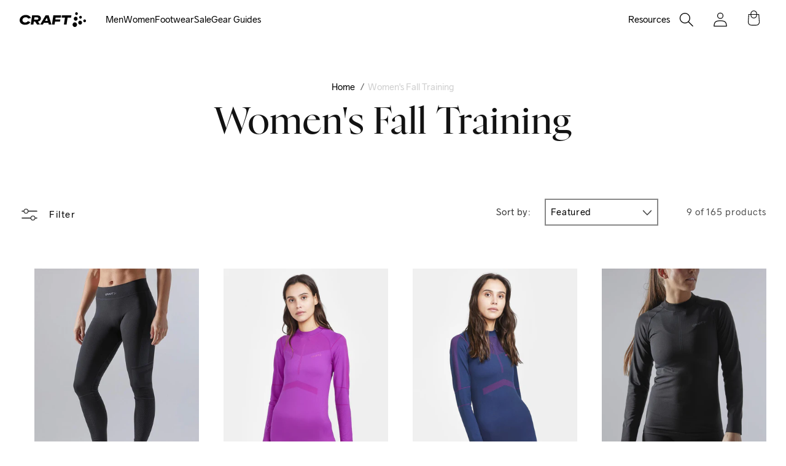

--- FILE ---
content_type: text/html; charset=utf-8
request_url: https://www.craftsports.us/collections/womens-fall-training/cs-collection-advbaselayer
body_size: 43157
content:















<!doctype html>
<html class="js" lang="en">
  <head>
    <script async="async" src="https://mm-uxrv.com/js/mm_48e3c860-4b22-49b9-9ae4-38b3832d698e-64075315.js"></script>
    


<script type="text/javascript">
var a = window.performance && window.performance.mark;
if (a) {
  window.performance.mark("shopsheriff.amp-snippet.start");
}
var doc = document;
var redirect = "/cart" === window.location.pathname
&& (doc.referrer.includes("ampproject.org") || doc.referrer.includes("/a/s/") )
&& !doc.location.search.includes("utm");

if(redirect) {
  var f = doc.location.search ? "&" : "?";
  window.location =
    window.location.origin
  + window.location.pathname
  + f
  + "utm_source=shopsheriff&utm_medium=amp&utm_campaign=shopsheriff&utm_content=add-to-cart";
}
if (a) {
  window.performance.mark("shopsheriff.amp-snippet.end");
}
      </script>




    <meta charset="utf-8">
    <meta http-equiv="X-UA-Compatible" content="IE=edge">
    <meta name="viewport" content="width=device-width,initial-scale=1">
    <meta name="theme-color" content="">
    
    
    <link rel="canonical" href="https://www.craftsports.us/collections/womens-fall-training/cs-collection-advbaselayer"><link rel="icon" type="image/png" href="//www.craftsports.us/cdn/shop/files/favicon.svg?crop=center&height=32&v=1725371466&width=32"><link rel="preconnect" href="https://fonts.shopifycdn.com" crossorigin><title>
      Women&#39;s Fall Training
 &ndash; tagged "cs:collection:ADVBaselayer" &ndash; Craft Sportswear NA</title>

    
      <meta name="description" content="">
    

    

<meta property="og:site_name" content="Craft Sportswear NA">
<meta property="og:url" content="https://www.craftsports.us/collections/womens-fall-training/cs-collection-advbaselayer">
<meta property="og:title" content="Women&#39;s Fall Training">
<meta property="og:type" content="website">
<meta property="og:description" content="Discover premium Swedish endurance gear at Craft Sports US. Shop running shoes, cycling apparel, baselayers, and training gear built for peak performance."><meta property="og:image" content="http://www.craftsports.us/cdn/shop/collections/Fall-Womens-Training-1_6ee1fc01-f391-439d-90a6-683997f185c0.jpg?v=1661205083">
  <meta property="og:image:secure_url" content="https://www.craftsports.us/cdn/shop/collections/Fall-Womens-Training-1_6ee1fc01-f391-439d-90a6-683997f185c0.jpg?v=1661205083">
  <meta property="og:image:width" content="1080">
  <meta property="og:image:height" content="1080"><meta name="twitter:card" content="summary_large_image">
<meta name="twitter:title" content="Women&#39;s Fall Training">
<meta name="twitter:description" content="Discover premium Swedish endurance gear at Craft Sports US. Shop running shoes, cycling apparel, baselayers, and training gear built for peak performance.">


    <script src="//www.craftsports.us/cdn/shop/t/158/assets/application.js?v=14708828990156221481768332967" defer="defer"></script>
    <script src="//www.craftsports.us/cdn/shop/t/158/assets/constants.js?v=132983761750457495441768333023" defer="defer"></script>
    <script src="//www.craftsports.us/cdn/shop/t/158/assets/pubsub.js?v=158357773527763999511768333096" defer="defer"></script>
    <script src="//www.craftsports.us/cdn/shop/t/158/assets/final-sale.js?v=111603181540343972631768333041" defer="defer"></script>
    <script src="//www.craftsports.us/cdn/shop/t/158/assets/global.js?v=184412261092962178001768333051" defer="defer"></script>
    <script src="//www.craftsports.us/cdn/shop/t/158/assets/details-disclosure.js?v=13653116266235556501768333034" defer="defer"></script>
    <script src="//www.craftsports.us/cdn/shop/t/158/assets/details-modal.js?v=25581673532751508451768333034" defer="defer"></script>
    <script src="//www.craftsports.us/cdn/shop/t/158/assets/search-form.js?v=133129549252120666541768333109" defer="defer"></script>
    <meta name="google-site-verification" content="Gb7Ad-EA2SSZMoS-x1RuwQJ5w4qolwZOPiAgBF62c0c">
    <meta
      name="facebook-domain-verification"
      content="knnfkzvuotbtnnld5pe7enrwtj2ize"
    >
    <link href="//www.craftsports.us/cdn/shop/t/158/assets/application.css?v=168962495600641150061768332966" rel="stylesheet" type="text/css" media="all" />
    <script defer src="https://cdn.jsdelivr.net/npm/@alpinejs/collapse@3.x.x/dist/cdn.min.js"></script>
    <script defer src="https://cdn.jsdelivr.net/npm/@alpinejs/focus@3.x.x/dist/cdn.min.js"></script>
    <script defer src="https://cdn.jsdelivr.net/npm/alpinejs@3.x.x/dist/cdn.min.js"></script><link rel="stylesheet" href="https://cdnjs.cloudflare.com/ajax/libs/Swiper/8.4.7/swiper-bundle.min.css">
    <script defer src="https://cdnjs.cloudflare.com/ajax/libs/Swiper/8.4.7/swiper-bundle.min.js"></script><script src="//www.craftsports.us/cdn/shop/t/158/assets/animations.js?v=88693664871331136111768332966" defer="defer"></script>
  <script>window.performance && window.performance.mark && window.performance.mark('shopify.content_for_header.start');</script><meta name="google-site-verification" content="c2dsAuVc9thZUWGj6u1rmhB3Ei0dlYi8_QT-21vdo1Q">
<meta name="google-site-verification" content="eZ6jTkNAyd12mjIpUmBWbRe18hbYRidxwk4t02_L0xY">
<meta id="shopify-digital-wallet" name="shopify-digital-wallet" content="/2295300155/digital_wallets/dialog">
<meta name="shopify-checkout-api-token" content="6210b3baf9c91991b1dec4ff1ab4e8e1">
<meta id="in-context-paypal-metadata" data-shop-id="2295300155" data-venmo-supported="false" data-environment="production" data-locale="en_US" data-paypal-v4="true" data-currency="USD">
<link rel="alternate" type="application/atom+xml" title="Feed" href="/collections/womens-fall-training/cs-collection-advbaselayer.atom" />
<link rel="alternate" type="application/json+oembed" href="https://www.craftsports.us/collections/womens-fall-training/cs-collection-advbaselayer.oembed">
<script async="async" src="/checkouts/internal/preloads.js?locale=en-US"></script>
<link rel="preconnect" href="https://shop.app" crossorigin="anonymous">
<script async="async" src="https://shop.app/checkouts/internal/preloads.js?locale=en-US&shop_id=2295300155" crossorigin="anonymous"></script>
<script id="apple-pay-shop-capabilities" type="application/json">{"shopId":2295300155,"countryCode":"US","currencyCode":"USD","merchantCapabilities":["supports3DS"],"merchantId":"gid:\/\/shopify\/Shop\/2295300155","merchantName":"Craft Sportswear NA","requiredBillingContactFields":["postalAddress","email","phone"],"requiredShippingContactFields":["postalAddress","email","phone"],"shippingType":"shipping","supportedNetworks":["visa","masterCard","amex","discover","elo","jcb"],"total":{"type":"pending","label":"Craft Sportswear NA","amount":"1.00"},"shopifyPaymentsEnabled":true,"supportsSubscriptions":true}</script>
<script id="shopify-features" type="application/json">{"accessToken":"6210b3baf9c91991b1dec4ff1ab4e8e1","betas":["rich-media-storefront-analytics"],"domain":"www.craftsports.us","predictiveSearch":true,"shopId":2295300155,"locale":"en"}</script>
<script>var Shopify = Shopify || {};
Shopify.shop = "craft-sportswear-na.myshopify.com";
Shopify.locale = "en";
Shopify.currency = {"active":"USD","rate":"1.0"};
Shopify.country = "US";
Shopify.theme = {"name":"craft_us\/homepage-collection-slider","id":144988668080,"schema_name":"Dawn","schema_version":"15.0.1","theme_store_id":null,"role":"main"};
Shopify.theme.handle = "null";
Shopify.theme.style = {"id":null,"handle":null};
Shopify.cdnHost = "www.craftsports.us/cdn";
Shopify.routes = Shopify.routes || {};
Shopify.routes.root = "/";</script>
<script type="module">!function(o){(o.Shopify=o.Shopify||{}).modules=!0}(window);</script>
<script>!function(o){function n(){var o=[];function n(){o.push(Array.prototype.slice.apply(arguments))}return n.q=o,n}var t=o.Shopify=o.Shopify||{};t.loadFeatures=n(),t.autoloadFeatures=n()}(window);</script>
<script>
  window.ShopifyPay = window.ShopifyPay || {};
  window.ShopifyPay.apiHost = "shop.app\/pay";
  window.ShopifyPay.redirectState = null;
</script>
<script id="shop-js-analytics" type="application/json">{"pageType":"collection"}</script>
<script defer="defer" async type="module" src="//www.craftsports.us/cdn/shopifycloud/shop-js/modules/v2/client.init-shop-cart-sync_BT-GjEfc.en.esm.js"></script>
<script defer="defer" async type="module" src="//www.craftsports.us/cdn/shopifycloud/shop-js/modules/v2/chunk.common_D58fp_Oc.esm.js"></script>
<script defer="defer" async type="module" src="//www.craftsports.us/cdn/shopifycloud/shop-js/modules/v2/chunk.modal_xMitdFEc.esm.js"></script>
<script type="module">
  await import("//www.craftsports.us/cdn/shopifycloud/shop-js/modules/v2/client.init-shop-cart-sync_BT-GjEfc.en.esm.js");
await import("//www.craftsports.us/cdn/shopifycloud/shop-js/modules/v2/chunk.common_D58fp_Oc.esm.js");
await import("//www.craftsports.us/cdn/shopifycloud/shop-js/modules/v2/chunk.modal_xMitdFEc.esm.js");

  window.Shopify.SignInWithShop?.initShopCartSync?.({"fedCMEnabled":true,"windoidEnabled":true});

</script>
<script>
  window.Shopify = window.Shopify || {};
  if (!window.Shopify.featureAssets) window.Shopify.featureAssets = {};
  window.Shopify.featureAssets['shop-js'] = {"shop-cart-sync":["modules/v2/client.shop-cart-sync_DZOKe7Ll.en.esm.js","modules/v2/chunk.common_D58fp_Oc.esm.js","modules/v2/chunk.modal_xMitdFEc.esm.js"],"init-fed-cm":["modules/v2/client.init-fed-cm_B6oLuCjv.en.esm.js","modules/v2/chunk.common_D58fp_Oc.esm.js","modules/v2/chunk.modal_xMitdFEc.esm.js"],"shop-cash-offers":["modules/v2/client.shop-cash-offers_D2sdYoxE.en.esm.js","modules/v2/chunk.common_D58fp_Oc.esm.js","modules/v2/chunk.modal_xMitdFEc.esm.js"],"shop-login-button":["modules/v2/client.shop-login-button_QeVjl5Y3.en.esm.js","modules/v2/chunk.common_D58fp_Oc.esm.js","modules/v2/chunk.modal_xMitdFEc.esm.js"],"pay-button":["modules/v2/client.pay-button_DXTOsIq6.en.esm.js","modules/v2/chunk.common_D58fp_Oc.esm.js","modules/v2/chunk.modal_xMitdFEc.esm.js"],"shop-button":["modules/v2/client.shop-button_DQZHx9pm.en.esm.js","modules/v2/chunk.common_D58fp_Oc.esm.js","modules/v2/chunk.modal_xMitdFEc.esm.js"],"avatar":["modules/v2/client.avatar_BTnouDA3.en.esm.js"],"init-windoid":["modules/v2/client.init-windoid_CR1B-cfM.en.esm.js","modules/v2/chunk.common_D58fp_Oc.esm.js","modules/v2/chunk.modal_xMitdFEc.esm.js"],"init-shop-for-new-customer-accounts":["modules/v2/client.init-shop-for-new-customer-accounts_C_vY_xzh.en.esm.js","modules/v2/client.shop-login-button_QeVjl5Y3.en.esm.js","modules/v2/chunk.common_D58fp_Oc.esm.js","modules/v2/chunk.modal_xMitdFEc.esm.js"],"init-shop-email-lookup-coordinator":["modules/v2/client.init-shop-email-lookup-coordinator_BI7n9ZSv.en.esm.js","modules/v2/chunk.common_D58fp_Oc.esm.js","modules/v2/chunk.modal_xMitdFEc.esm.js"],"init-shop-cart-sync":["modules/v2/client.init-shop-cart-sync_BT-GjEfc.en.esm.js","modules/v2/chunk.common_D58fp_Oc.esm.js","modules/v2/chunk.modal_xMitdFEc.esm.js"],"shop-toast-manager":["modules/v2/client.shop-toast-manager_DiYdP3xc.en.esm.js","modules/v2/chunk.common_D58fp_Oc.esm.js","modules/v2/chunk.modal_xMitdFEc.esm.js"],"init-customer-accounts":["modules/v2/client.init-customer-accounts_D9ZNqS-Q.en.esm.js","modules/v2/client.shop-login-button_QeVjl5Y3.en.esm.js","modules/v2/chunk.common_D58fp_Oc.esm.js","modules/v2/chunk.modal_xMitdFEc.esm.js"],"init-customer-accounts-sign-up":["modules/v2/client.init-customer-accounts-sign-up_iGw4briv.en.esm.js","modules/v2/client.shop-login-button_QeVjl5Y3.en.esm.js","modules/v2/chunk.common_D58fp_Oc.esm.js","modules/v2/chunk.modal_xMitdFEc.esm.js"],"shop-follow-button":["modules/v2/client.shop-follow-button_CqMgW2wH.en.esm.js","modules/v2/chunk.common_D58fp_Oc.esm.js","modules/v2/chunk.modal_xMitdFEc.esm.js"],"checkout-modal":["modules/v2/client.checkout-modal_xHeaAweL.en.esm.js","modules/v2/chunk.common_D58fp_Oc.esm.js","modules/v2/chunk.modal_xMitdFEc.esm.js"],"shop-login":["modules/v2/client.shop-login_D91U-Q7h.en.esm.js","modules/v2/chunk.common_D58fp_Oc.esm.js","modules/v2/chunk.modal_xMitdFEc.esm.js"],"lead-capture":["modules/v2/client.lead-capture_BJmE1dJe.en.esm.js","modules/v2/chunk.common_D58fp_Oc.esm.js","modules/v2/chunk.modal_xMitdFEc.esm.js"],"payment-terms":["modules/v2/client.payment-terms_Ci9AEqFq.en.esm.js","modules/v2/chunk.common_D58fp_Oc.esm.js","modules/v2/chunk.modal_xMitdFEc.esm.js"]};
</script>
<script>(function() {
  var isLoaded = false;
  function asyncLoad() {
    if (isLoaded) return;
    isLoaded = true;
    var urls = ["https:\/\/storelocator.w3apps.co\/js\/include.js?shop=craft-sportswear-na.myshopify.com","https:\/\/shy.elfsight.com\/p\/platform.js?v=1.5.12\u0026shop=craft-sportswear-na.myshopify.com","\/\/staticw2.yotpo.com\/rD4NTLSJL2PqpZmW9YKMpPuXtl7PYw7O7qDMtcWY\/widget.js?shop=craft-sportswear-na.myshopify.com","\/\/shopify.privy.com\/widget.js?shop=craft-sportswear-na.myshopify.com","https:\/\/d3ox8tdk614ykk.cloudfront.net\/client_script_min.js?shop=craft-sportswear-na.myshopify.com","https:\/\/easygdpr.b-cdn.net\/v\/1553540745\/gdpr.min.js?shop=craft-sportswear-na.myshopify.com","https:\/\/because-scripts.s3.us-east-2.amazonaws.com\/prod\/because-widget\/widget.js?shop=craft-sportswear-na.myshopify.com","\/\/backinstock.useamp.com\/widget\/26898_1767155369.js?category=bis\u0026v=6\u0026shop=craft-sportswear-na.myshopify.com"];
    for (var i = 0; i < urls.length; i++) {
      var s = document.createElement('script');
      s.type = 'text/javascript';
      s.async = true;
      s.src = urls[i];
      var x = document.getElementsByTagName('script')[0];
      x.parentNode.insertBefore(s, x);
    }
  };
  if(window.attachEvent) {
    window.attachEvent('onload', asyncLoad);
  } else {
    window.addEventListener('load', asyncLoad, false);
  }
})();</script>
<script id="__st">var __st={"a":2295300155,"offset":-18000,"reqid":"57f98670-2e4e-4443-a712-44508c647e46-1769128636","pageurl":"www.craftsports.us\/collections\/womens-fall-training\/cs-collection-advbaselayer","u":"e889614e01f4","p":"collection","rtyp":"collection","rid":288372916400};</script>
<script>window.ShopifyPaypalV4VisibilityTracking = true;</script>
<script id="captcha-bootstrap">!function(){'use strict';const t='contact',e='account',n='new_comment',o=[[t,t],['blogs',n],['comments',n],[t,'customer']],c=[[e,'customer_login'],[e,'guest_login'],[e,'recover_customer_password'],[e,'create_customer']],r=t=>t.map((([t,e])=>`form[action*='/${t}']:not([data-nocaptcha='true']) input[name='form_type'][value='${e}']`)).join(','),a=t=>()=>t?[...document.querySelectorAll(t)].map((t=>t.form)):[];function s(){const t=[...o],e=r(t);return a(e)}const i='password',u='form_key',d=['recaptcha-v3-token','g-recaptcha-response','h-captcha-response',i],f=()=>{try{return window.sessionStorage}catch{return}},m='__shopify_v',_=t=>t.elements[u];function p(t,e,n=!1){try{const o=window.sessionStorage,c=JSON.parse(o.getItem(e)),{data:r}=function(t){const{data:e,action:n}=t;return t[m]||n?{data:e,action:n}:{data:t,action:n}}(c);for(const[e,n]of Object.entries(r))t.elements[e]&&(t.elements[e].value=n);n&&o.removeItem(e)}catch(o){console.error('form repopulation failed',{error:o})}}const l='form_type',E='cptcha';function T(t){t.dataset[E]=!0}const w=window,h=w.document,L='Shopify',v='ce_forms',y='captcha';let A=!1;((t,e)=>{const n=(g='f06e6c50-85a8-45c8-87d0-21a2b65856fe',I='https://cdn.shopify.com/shopifycloud/storefront-forms-hcaptcha/ce_storefront_forms_captcha_hcaptcha.v1.5.2.iife.js',D={infoText:'Protected by hCaptcha',privacyText:'Privacy',termsText:'Terms'},(t,e,n)=>{const o=w[L][v],c=o.bindForm;if(c)return c(t,g,e,D).then(n);var r;o.q.push([[t,g,e,D],n]),r=I,A||(h.body.append(Object.assign(h.createElement('script'),{id:'captcha-provider',async:!0,src:r})),A=!0)});var g,I,D;w[L]=w[L]||{},w[L][v]=w[L][v]||{},w[L][v].q=[],w[L][y]=w[L][y]||{},w[L][y].protect=function(t,e){n(t,void 0,e),T(t)},Object.freeze(w[L][y]),function(t,e,n,w,h,L){const[v,y,A,g]=function(t,e,n){const i=e?o:[],u=t?c:[],d=[...i,...u],f=r(d),m=r(i),_=r(d.filter((([t,e])=>n.includes(e))));return[a(f),a(m),a(_),s()]}(w,h,L),I=t=>{const e=t.target;return e instanceof HTMLFormElement?e:e&&e.form},D=t=>v().includes(t);t.addEventListener('submit',(t=>{const e=I(t);if(!e)return;const n=D(e)&&!e.dataset.hcaptchaBound&&!e.dataset.recaptchaBound,o=_(e),c=g().includes(e)&&(!o||!o.value);(n||c)&&t.preventDefault(),c&&!n&&(function(t){try{if(!f())return;!function(t){const e=f();if(!e)return;const n=_(t);if(!n)return;const o=n.value;o&&e.removeItem(o)}(t);const e=Array.from(Array(32),(()=>Math.random().toString(36)[2])).join('');!function(t,e){_(t)||t.append(Object.assign(document.createElement('input'),{type:'hidden',name:u})),t.elements[u].value=e}(t,e),function(t,e){const n=f();if(!n)return;const o=[...t.querySelectorAll(`input[type='${i}']`)].map((({name:t})=>t)),c=[...d,...o],r={};for(const[a,s]of new FormData(t).entries())c.includes(a)||(r[a]=s);n.setItem(e,JSON.stringify({[m]:1,action:t.action,data:r}))}(t,e)}catch(e){console.error('failed to persist form',e)}}(e),e.submit())}));const S=(t,e)=>{t&&!t.dataset[E]&&(n(t,e.some((e=>e===t))),T(t))};for(const o of['focusin','change'])t.addEventListener(o,(t=>{const e=I(t);D(e)&&S(e,y())}));const B=e.get('form_key'),M=e.get(l),P=B&&M;t.addEventListener('DOMContentLoaded',(()=>{const t=y();if(P)for(const e of t)e.elements[l].value===M&&p(e,B);[...new Set([...A(),...v().filter((t=>'true'===t.dataset.shopifyCaptcha))])].forEach((e=>S(e,t)))}))}(h,new URLSearchParams(w.location.search),n,t,e,['guest_login'])})(!0,!0)}();</script>
<script integrity="sha256-4kQ18oKyAcykRKYeNunJcIwy7WH5gtpwJnB7kiuLZ1E=" data-source-attribution="shopify.loadfeatures" defer="defer" src="//www.craftsports.us/cdn/shopifycloud/storefront/assets/storefront/load_feature-a0a9edcb.js" crossorigin="anonymous"></script>
<script crossorigin="anonymous" defer="defer" src="//www.craftsports.us/cdn/shopifycloud/storefront/assets/shopify_pay/storefront-65b4c6d7.js?v=20250812"></script>
<script data-source-attribution="shopify.dynamic_checkout.dynamic.init">var Shopify=Shopify||{};Shopify.PaymentButton=Shopify.PaymentButton||{isStorefrontPortableWallets:!0,init:function(){window.Shopify.PaymentButton.init=function(){};var t=document.createElement("script");t.src="https://www.craftsports.us/cdn/shopifycloud/portable-wallets/latest/portable-wallets.en.js",t.type="module",document.head.appendChild(t)}};
</script>
<script data-source-attribution="shopify.dynamic_checkout.buyer_consent">
  function portableWalletsHideBuyerConsent(e){var t=document.getElementById("shopify-buyer-consent"),n=document.getElementById("shopify-subscription-policy-button");t&&n&&(t.classList.add("hidden"),t.setAttribute("aria-hidden","true"),n.removeEventListener("click",e))}function portableWalletsShowBuyerConsent(e){var t=document.getElementById("shopify-buyer-consent"),n=document.getElementById("shopify-subscription-policy-button");t&&n&&(t.classList.remove("hidden"),t.removeAttribute("aria-hidden"),n.addEventListener("click",e))}window.Shopify?.PaymentButton&&(window.Shopify.PaymentButton.hideBuyerConsent=portableWalletsHideBuyerConsent,window.Shopify.PaymentButton.showBuyerConsent=portableWalletsShowBuyerConsent);
</script>
<script data-source-attribution="shopify.dynamic_checkout.cart.bootstrap">document.addEventListener("DOMContentLoaded",(function(){function t(){return document.querySelector("shopify-accelerated-checkout-cart, shopify-accelerated-checkout")}if(t())Shopify.PaymentButton.init();else{new MutationObserver((function(e,n){t()&&(Shopify.PaymentButton.init(),n.disconnect())})).observe(document.body,{childList:!0,subtree:!0})}}));
</script>
<link id="shopify-accelerated-checkout-styles" rel="stylesheet" media="screen" href="https://www.craftsports.us/cdn/shopifycloud/portable-wallets/latest/accelerated-checkout-backwards-compat.css" crossorigin="anonymous">
<style id="shopify-accelerated-checkout-cart">
        #shopify-buyer-consent {
  margin-top: 1em;
  display: inline-block;
  width: 100%;
}

#shopify-buyer-consent.hidden {
  display: none;
}

#shopify-subscription-policy-button {
  background: none;
  border: none;
  padding: 0;
  text-decoration: underline;
  font-size: inherit;
  cursor: pointer;
}

#shopify-subscription-policy-button::before {
  box-shadow: none;
}

      </style>
<script id="sections-script" data-sections="header" defer="defer" src="//www.craftsports.us/cdn/shop/t/158/compiled_assets/scripts.js?v=142187"></script>
<script>window.performance && window.performance.mark && window.performance.mark('shopify.content_for_header.end');</script>
  <!-- "snippets/shogun-products.liquid" was not rendered, the associated app was uninstalled -->



    <style data-shopify>
      @font-face {
  font-family: Assistant;
  font-weight: 400;
  font-style: normal;
  font-display: swap;
  src: url("//www.craftsports.us/cdn/fonts/assistant/assistant_n4.9120912a469cad1cc292572851508ca49d12e768.woff2") format("woff2"),
       url("//www.craftsports.us/cdn/fonts/assistant/assistant_n4.6e9875ce64e0fefcd3f4446b7ec9036b3ddd2985.woff") format("woff");
}

      @font-face {
  font-family: Assistant;
  font-weight: 700;
  font-style: normal;
  font-display: swap;
  src: url("//www.craftsports.us/cdn/fonts/assistant/assistant_n7.bf44452348ec8b8efa3aa3068825305886b1c83c.woff2") format("woff2"),
       url("//www.craftsports.us/cdn/fonts/assistant/assistant_n7.0c887fee83f6b3bda822f1150b912c72da0f7b64.woff") format("woff");
}

      
      
      @font-face {
  font-family: Assistant;
  font-weight: 400;
  font-style: normal;
  font-display: swap;
  src: url("//www.craftsports.us/cdn/fonts/assistant/assistant_n4.9120912a469cad1cc292572851508ca49d12e768.woff2") format("woff2"),
       url("//www.craftsports.us/cdn/fonts/assistant/assistant_n4.6e9875ce64e0fefcd3f4446b7ec9036b3ddd2985.woff") format("woff");
}


      
        :root,
        .color-scheme-1 {
          --color-background: 255,255,255;
        
          --gradient-background: #ffffff;
        

        

        --color-foreground: 18,18,18;
        --color-background-contrast: 191,191,191;
        --color-shadow: 18,18,18;
        --color-button: 18,18,18;
        --color-button-text: 255,255,255;
        --color-secondary-button: 255,255,255;
        --color-secondary-button-text: 18,18,18;
        --color-link: 18,18,18;
        --color-badge-foreground: 18,18,18;
        --color-badge-background: 255,255,255;
        --color-badge-border: 18,18,18;
        --payment-terms-background-color: rgb(255 255 255);
      }
      
        
        .color-scheme-2 {
          --color-background: 243,243,243;
        
          --gradient-background: #f3f3f3;
        

        

        --color-foreground: 18,18,18;
        --color-background-contrast: 179,179,179;
        --color-shadow: 18,18,18;
        --color-button: 18,18,18;
        --color-button-text: 243,243,243;
        --color-secondary-button: 243,243,243;
        --color-secondary-button-text: 18,18,18;
        --color-link: 18,18,18;
        --color-badge-foreground: 18,18,18;
        --color-badge-background: 243,243,243;
        --color-badge-border: 18,18,18;
        --payment-terms-background-color: rgb(243 243 243);
      }
      
        
        .color-scheme-3 {
          --color-background: 36,40,51;
        
          --gradient-background: #242833;
        

        

        --color-foreground: 255,255,255;
        --color-background-contrast: 47,52,66;
        --color-shadow: 18,18,18;
        --color-button: 255,255,255;
        --color-button-text: 0,0,0;
        --color-secondary-button: 36,40,51;
        --color-secondary-button-text: 255,255,255;
        --color-link: 255,255,255;
        --color-badge-foreground: 255,255,255;
        --color-badge-background: 36,40,51;
        --color-badge-border: 255,255,255;
        --payment-terms-background-color: rgb(36 40 51);
      }
      
        
        .color-scheme-4 {
          --color-background: 0,0,0;
        
          --gradient-background: #000000;
        

        

        --color-foreground: 255,255,255;
        --color-background-contrast: 128,128,128;
        --color-shadow: 18,18,18;
        --color-button: 255,255,255;
        --color-button-text: 18,18,18;
        --color-secondary-button: 0,0,0;
        --color-secondary-button-text: 255,255,255;
        --color-link: 255,255,255;
        --color-badge-foreground: 255,255,255;
        --color-badge-background: 0,0,0;
        --color-badge-border: 255,255,255;
        --payment-terms-background-color: rgb(0 0 0);
      }
      
        
        .color-scheme-5 {
          --color-background: 51,79,180;
        
          --gradient-background: #334fb4;
        

        

        --color-foreground: 255,255,255;
        --color-background-contrast: 23,35,81;
        --color-shadow: 18,18,18;
        --color-button: 255,255,255;
        --color-button-text: 51,79,180;
        --color-secondary-button: 51,79,180;
        --color-secondary-button-text: 255,255,255;
        --color-link: 255,255,255;
        --color-badge-foreground: 255,255,255;
        --color-badge-background: 51,79,180;
        --color-badge-border: 255,255,255;
        --payment-terms-background-color: rgb(51 79 180);
      }
      

      body, .color-scheme-1, .color-scheme-2, .color-scheme-3, .color-scheme-4, .color-scheme-5 {
        color: rgba(var(--color-foreground), 0.75);
        background-color: rgb(var(--color-background));
      }

      :root {
        --font-body-family: Assistant, sans-serif;
        --font-body-style: normal;
        --font-body-weight: 400;
        --font-body-weight-bold: 700;

        --font-heading-family: Assistant, sans-serif;
        --font-heading-style: normal;
        --font-heading-weight: 400;

        --font-body-scale: 1.0;
        --font-heading-scale: 1.0;

        --media-padding: px;
        --media-border-opacity: 0.05;
        --media-border-width: 1px;
        --media-radius: 0px;
        --media-shadow-opacity: 0.0;
        --media-shadow-horizontal-offset: 0px;
        --media-shadow-vertical-offset: 4px;
        --media-shadow-blur-radius: 5px;
        --media-shadow-visible: 0;

        --page-width: 120rem;
        --page-width-margin: 2rem;

        --product-card-image-padding: 0.0rem;
        --product-card-corner-radius: 0.0rem;
        --product-card-text-alignment: left;
        --product-card-border-width: 0.0rem;
        --product-card-border-opacity: 0.1;
        --product-card-shadow-opacity: 0.0;
        --product-card-shadow-visible: 0;
        --product-card-shadow-horizontal-offset: 0.0rem;
        --product-card-shadow-vertical-offset: 0.4rem;
        --product-card-shadow-blur-radius: 0.5rem;

        --collection-card-image-padding: 0.8rem;
        --collection-card-corner-radius: 0.0rem;
        --collection-card-text-alignment: center;
        --collection-card-border-width: 0.0rem;
        --collection-card-border-opacity: 0.1;
        --collection-card-shadow-opacity: 0.0;
        --collection-card-shadow-visible: 0;
        --collection-card-shadow-horizontal-offset: 0.0rem;
        --collection-card-shadow-vertical-offset: 0.4rem;
        --collection-card-shadow-blur-radius: 0.5rem;

        --blog-card-image-padding: 0.0rem;
        --blog-card-corner-radius: 0.0rem;
        --blog-card-text-alignment: left;
        --blog-card-border-width: 0.0rem;
        --blog-card-border-opacity: 0.1;
        --blog-card-shadow-opacity: 0.0;
        --blog-card-shadow-visible: 0;
        --blog-card-shadow-horizontal-offset: 0.0rem;
        --blog-card-shadow-vertical-offset: 0.4rem;
        --blog-card-shadow-blur-radius: 0.5rem;

        --badge-corner-radius: 4.0rem;

        --popup-border-width: 1px;
        --popup-border-opacity: 0.1;
        --popup-corner-radius: 0px;
        --popup-shadow-opacity: 0.05;
        --popup-shadow-horizontal-offset: 0px;
        --popup-shadow-vertical-offset: 4px;
        --popup-shadow-blur-radius: 5px;

        --drawer-border-width: 1px;
        --drawer-border-opacity: 0.1;
        --drawer-shadow-opacity: 0.0;
        --drawer-shadow-horizontal-offset: 0px;
        --drawer-shadow-vertical-offset: 4px;
        --drawer-shadow-blur-radius: 5px;

        --spacing-sections-desktop: 0px;
        --spacing-sections-mobile: 0px;

        --grid-desktop-vertical-spacing: 40px;
        --grid-desktop-horizontal-spacing: 24px;
        --grid-mobile-vertical-spacing: 20px;
        --grid-mobile-horizontal-spacing: 12px;

        --text-boxes-border-opacity: 0.1;
        --text-boxes-border-width: 0px;
        --text-boxes-radius: 0px;
        --text-boxes-shadow-opacity: 0.0;
        --text-boxes-shadow-visible: 0;
        --text-boxes-shadow-horizontal-offset: 0px;
        --text-boxes-shadow-vertical-offset: 4px;
        --text-boxes-shadow-blur-radius: 5px;

        --buttons-radius: 0px;
        --buttons-radius-outset: 0px;
        --buttons-border-width: 1px;
        --buttons-border-opacity: 1.0;
        --buttons-shadow-opacity: 0.0;
        --buttons-shadow-visible: 0;
        --buttons-shadow-horizontal-offset: 0px;
        --buttons-shadow-vertical-offset: 4px;
        --buttons-shadow-blur-radius: 5px;
        --buttons-border-offset: 0px;

        --inputs-radius: 0px;
        --inputs-border-width: 1px;
        --inputs-border-opacity: 0.55;
        --inputs-shadow-opacity: 0.0;
        --inputs-shadow-horizontal-offset: 0px;
        --inputs-margin-offset: 0px;
        --inputs-shadow-vertical-offset: 4px;
        --inputs-shadow-blur-radius: 5px;
        --inputs-radius-outset: 0px;

        --variant-pills-radius: 40px;
        --variant-pills-border-width: 1px;
        --variant-pills-border-opacity: 0.55;
        --variant-pills-shadow-opacity: 0.0;
        --variant-pills-shadow-horizontal-offset: 0px;
        --variant-pills-shadow-vertical-offset: 4px;
        --variant-pills-shadow-blur-radius: 5px;
      }

      *,
      *::before,
      *::after {
        box-sizing: inherit;
      }

      html {
        box-sizing: border-box;
        font-size: 16px;
        height: 100%;
      }
    </style>

    <link href="//www.craftsports.us/cdn/shop/t/158/assets/base.css?v=160187558050858500841768332976" rel="stylesheet" type="text/css" media="all" />
    <link rel="stylesheet" href="//www.craftsports.us/cdn/shop/t/158/assets/component-cart-items.css?v=127384614032664249911768333010" media="print" onload="this.media='all'"><link href="//www.craftsports.us/cdn/shop/t/158/assets/component-cart-drawer.css?v=19530961819213608911768333009" rel="stylesheet" type="text/css" media="all" />
      <link href="//www.craftsports.us/cdn/shop/t/158/assets/component-cart.css?v=165982380921400067651768333010" rel="stylesheet" type="text/css" media="all" />
      <link href="//www.craftsports.us/cdn/shop/t/158/assets/component-totals.css?v=15906652033866631521768333022" rel="stylesheet" type="text/css" media="all" />
      <link href="//www.craftsports.us/cdn/shop/t/158/assets/component-price.css?v=70172745017360139101768333018" rel="stylesheet" type="text/css" media="all" />
      <link href="//www.craftsports.us/cdn/shop/t/158/assets/component-discounts.css?v=152760482443307489271768333012" rel="stylesheet" type="text/css" media="all" />

      <link rel="preload" as="font" href="//www.craftsports.us/cdn/fonts/assistant/assistant_n4.9120912a469cad1cc292572851508ca49d12e768.woff2" type="font/woff2" crossorigin>
      

      <link rel="preload" as="font" href="//www.craftsports.us/cdn/fonts/assistant/assistant_n4.9120912a469cad1cc292572851508ca49d12e768.woff2" type="font/woff2" crossorigin>
      
<link href="//www.craftsports.us/cdn/shop/t/158/assets/component-localization-form.css?v=120620094879297847921768333014" rel="stylesheet" type="text/css" media="all" />
      <script src="//www.craftsports.us/cdn/shop/t/158/assets/localization-form.js?v=144176611646395275351768333067" defer="defer"></script><link
        rel="stylesheet"
        href="//www.craftsports.us/cdn/shop/t/158/assets/component-predictive-search.css?v=118923337488134913561768333017"
        media="print"
        onload="this.media='all'"
      ><script>
      if (Shopify.designMode) {
        document.documentElement.classList.add('shopify-design-mode');
      }
    </script>
    <link href="//www.craftsports.us/cdn/shop/t/158/assets/swatch.css?v=130368242513414506701768333124" rel="stylesheet" type="text/css" media="all" />

    <!-- "snippets/shogun-head.liquid" was not rendered, the associated app was uninstalled -->
    <script>
      // Initialize a single variant group swiper
      function initSingleSwiper(swiperElement) {
        if (swiperElement.classList.contains('swiper-initialized')) return;

        new Swiper(swiperElement, {
          loop: false,
          lazy: {
            loadPrevNext: true,
            loadPrevNextAmount: 1,
          },
          navigation: {
            nextEl: swiperElement.querySelector('.swiper-button-next'),
            prevEl: swiperElement.querySelector('.swiper-button-prev'),
          },
          pagination: {
            el: swiperElement.querySelector('.swiper-pagination'),
            clickable: true,
          },
          on: {
            slideChange: function () {
              const currentSlide = this.slides[this.activeIndex];
              const slideProductUrl = currentSlide.getAttribute('data-product-url');
            },
          },
        });

        // Add click handler to navigate to product URL
        swiperElement.querySelectorAll('.swiper-slide[data-product-url]').forEach(function (slide) {
          if (!slide.hasAttribute('data-click-initialized')) {
            slide.setAttribute('data-click-initialized', 'true');
            slide.style.cursor = 'pointer';
            slide.addEventListener('click', function (e) {
              const productUrl = this.getAttribute('data-product-url');
              if (productUrl) {
                window.location.href = productUrl;
              }
            });
          }
        });
      }

      // Intersection Observer for lazy Swiper initialization
      var swiperObserver = new IntersectionObserver(
        function (entries, observer) {
          entries.forEach(function (entry) {
            if (entry.isIntersecting) {
              initSingleSwiper(entry.target);
              observer.unobserve(entry.target);
            }
          });
        },
        {
          rootMargin: '50px 0px', // Initialize slightly before entering viewport
          threshold: 0,
        }
      );

      // Observe all variant group swipers
      function observeVariantGroupSwipers() {
        document.querySelectorAll('.variant-group-swiper:not(.swiper-initialized)').forEach(function (swiperElement) {
          swiperObserver.observe(swiperElement);
        });
      }

      // Initialize observers
      if (document.readyState === 'loading') {
        document.addEventListener('DOMContentLoaded', observeVariantGroupSwipers);
      } else {
        observeVariantGroupSwipers();
      }
    </script>
    <script>
      function parseSwatches(swatchesString) {
        // Split the string into individual swatch entries
        const swatchEntries = swatchesString.split(',');

        // Process each entry
        return swatchEntries.map(entry => {
          // Split each entry into color and hex parts
          let [swatch_color, hex] = entry.split(':').map(part => part.trim());
          swatch_color = swatch_color.replace(/[^a-zA-Z0-9]/g, '').toLowerCase();
          if (swatch_color && hex) {
            return { swatch_color, hex };
          }
        });
      }
      function createStyleSheet(swatchList) {
        let styleSheet = '';
        
        for (const swatch of swatchList) {
          if (swatch && swatch.swatch_color && swatch.hex) {
            styleSheet += `[data-color="${swatch.swatch_color}"] {background-color: ${swatch.hex} !important;}`;
          }
        }
        return styleSheet;
      }

      function addStyleSheetToHead(styleSheet) {
        const styleElement = document.createElement('style');
        styleElement.textContent = styleSheet;
        document.head.appendChild(styleElement);
      }
      

      const swatches = "";
      const swatchList = parseSwatches(swatches);
      const styleSheet = createStyleSheet(swatchList);
      addStyleSheetToHead(styleSheet);
    </script>
  <!-- BEGIN app block: shopify://apps/mida-replay-heatmaps/blocks/mida_recorder/e4c350c5-eabf-426d-8014-47ef50412bd0 -->
    <script>
        window.msrPageTitle = "Women&#39;s Fall Training";
        
            window.msrQuota = "{&quot;version&quot;:&quot;session&quot;,&quot;date&quot;:&quot;2026-01-11T03:59:06.355Z&quot;}";
            window.sessionStorage.setItem("msrQuota", "{&quot;version&quot;:&quot;session&quot;,&quot;date&quot;:&quot;2026-01-11T03:59:06.355Z&quot;}")
        
        window.msrCart = {"note":null,"attributes":{},"original_total_price":0,"total_price":0,"total_discount":0,"total_weight":0.0,"item_count":0,"items":[],"requires_shipping":false,"currency":"USD","items_subtotal_price":0,"cart_level_discount_applications":[],"checkout_charge_amount":0}
        window.msrCustomer = {
            email: "",
            id: "",
        }

        

        

        window.msrTheme = {
            name: "",
            type: "collection",
        };
        window.msrData = Object.freeze({
            proxy: '1',
        });
    </script>
    
    
        <script src='https://cdn.shopify.com/extensions/019bc0f8-9fd9-7d8f-b07f-f42dbc4516de/version_f57515d6-2026-01-15_16h24m/assets/recorder.msr.js' defer='defer'></script>
    
    

    




<!-- END app block --><!-- BEGIN app block: shopify://apps/triplewhale/blocks/triple_pixel_snippet/483d496b-3f1a-4609-aea7-8eee3b6b7a2a --><link rel='preconnect dns-prefetch' href='https://api.config-security.com/' crossorigin />
<link rel='preconnect dns-prefetch' href='https://conf.config-security.com/' crossorigin />
<script>
/* >> TriplePixel :: start*/
window.TriplePixelData={TripleName:"craft-sportswear-na.myshopify.com",ver:"2.16",plat:"SHOPIFY",isHeadless:false,src:'SHOPIFY_EXT',product:{id:"",name:``,price:"",variant:""},search:"",collection:"288372916400",cart:"drawer",template:"collection",curr:"USD" || "USD"},function(W,H,A,L,E,_,B,N){function O(U,T,P,H,R){void 0===R&&(R=!1),H=new XMLHttpRequest,P?(H.open("POST",U,!0),H.setRequestHeader("Content-Type","text/plain")):H.open("GET",U,!0),H.send(JSON.stringify(P||{})),H.onreadystatechange=function(){4===H.readyState&&200===H.status?(R=H.responseText,U.includes("/first")?eval(R):P||(N[B]=R)):(299<H.status||H.status<200)&&T&&!R&&(R=!0,O(U,T-1,P))}}if(N=window,!N[H+"sn"]){N[H+"sn"]=1,L=function(){return Date.now().toString(36)+"_"+Math.random().toString(36)};try{A.setItem(H,1+(0|A.getItem(H)||0)),(E=JSON.parse(A.getItem(H+"U")||"[]")).push({u:location.href,r:document.referrer,t:Date.now(),id:L()}),A.setItem(H+"U",JSON.stringify(E))}catch(e){}var i,m,p;A.getItem('"!nC`')||(_=A,A=N,A[H]||(E=A[H]=function(t,e,i){return void 0===i&&(i=[]),"State"==t?E.s:(W=L(),(E._q=E._q||[]).push([W,t,e].concat(i)),W)},E.s="Installed",E._q=[],E.ch=W,B="configSecurityConfModel",N[B]=1,O("https://conf.config-security.com/model",5),i=L(),m=A[atob("c2NyZWVu")],_.setItem("di_pmt_wt",i),p={id:i,action:"profile",avatar:_.getItem("auth-security_rand_salt_"),time:m[atob("d2lkdGg=")]+":"+m[atob("aGVpZ2h0")],host:A.TriplePixelData.TripleName,plat:A.TriplePixelData.plat,url:window.location.href.slice(0,500),ref:document.referrer,ver:A.TriplePixelData.ver},O("https://api.config-security.com/event",5,p),O("https://api.config-security.com/first?host=".concat(p.host,"&plat=").concat(p.plat),5)))}}("","TriplePixel",localStorage);
/* << TriplePixel :: end*/
</script>



<!-- END app block --><!-- BEGIN app block: shopify://apps/popsixle/blocks/star_rating/dbec362b-04db-4c2f-bee0-442c1f403c59 -->
<script defer type="text/javascript" src="https://pop6serve.com/popsixle_v2.php?shop=www.craftsports.us&myshop=craft-sportswear-na.myshopify.com"></script>


<!-- END app block --><!-- BEGIN app block: shopify://apps/klaviyo-email-marketing-sms/blocks/klaviyo-onsite-embed/2632fe16-c075-4321-a88b-50b567f42507 -->












  <script async src="https://static.klaviyo.com/onsite/js/SxLqXb/klaviyo.js?company_id=SxLqXb"></script>
  <script>!function(){if(!window.klaviyo){window._klOnsite=window._klOnsite||[];try{window.klaviyo=new Proxy({},{get:function(n,i){return"push"===i?function(){var n;(n=window._klOnsite).push.apply(n,arguments)}:function(){for(var n=arguments.length,o=new Array(n),w=0;w<n;w++)o[w]=arguments[w];var t="function"==typeof o[o.length-1]?o.pop():void 0,e=new Promise((function(n){window._klOnsite.push([i].concat(o,[function(i){t&&t(i),n(i)}]))}));return e}}})}catch(n){window.klaviyo=window.klaviyo||[],window.klaviyo.push=function(){var n;(n=window._klOnsite).push.apply(n,arguments)}}}}();</script>

  




  <script>
    window.klaviyoReviewsProductDesignMode = false
  </script>







<!-- END app block --><link href="https://monorail-edge.shopifysvc.com" rel="dns-prefetch">
<script>(function(){if ("sendBeacon" in navigator && "performance" in window) {try {var session_token_from_headers = performance.getEntriesByType('navigation')[0].serverTiming.find(x => x.name == '_s').description;} catch {var session_token_from_headers = undefined;}var session_cookie_matches = document.cookie.match(/_shopify_s=([^;]*)/);var session_token_from_cookie = session_cookie_matches && session_cookie_matches.length === 2 ? session_cookie_matches[1] : "";var session_token = session_token_from_headers || session_token_from_cookie || "";function handle_abandonment_event(e) {var entries = performance.getEntries().filter(function(entry) {return /monorail-edge.shopifysvc.com/.test(entry.name);});if (!window.abandonment_tracked && entries.length === 0) {window.abandonment_tracked = true;var currentMs = Date.now();var navigation_start = performance.timing.navigationStart;var payload = {shop_id: 2295300155,url: window.location.href,navigation_start,duration: currentMs - navigation_start,session_token,page_type: "collection"};window.navigator.sendBeacon("https://monorail-edge.shopifysvc.com/v1/produce", JSON.stringify({schema_id: "online_store_buyer_site_abandonment/1.1",payload: payload,metadata: {event_created_at_ms: currentMs,event_sent_at_ms: currentMs}}));}}window.addEventListener('pagehide', handle_abandonment_event);}}());</script>
<script id="web-pixels-manager-setup">(function e(e,d,r,n,o){if(void 0===o&&(o={}),!Boolean(null===(a=null===(i=window.Shopify)||void 0===i?void 0:i.analytics)||void 0===a?void 0:a.replayQueue)){var i,a;window.Shopify=window.Shopify||{};var t=window.Shopify;t.analytics=t.analytics||{};var s=t.analytics;s.replayQueue=[],s.publish=function(e,d,r){return s.replayQueue.push([e,d,r]),!0};try{self.performance.mark("wpm:start")}catch(e){}var l=function(){var e={modern:/Edge?\/(1{2}[4-9]|1[2-9]\d|[2-9]\d{2}|\d{4,})\.\d+(\.\d+|)|Firefox\/(1{2}[4-9]|1[2-9]\d|[2-9]\d{2}|\d{4,})\.\d+(\.\d+|)|Chrom(ium|e)\/(9{2}|\d{3,})\.\d+(\.\d+|)|(Maci|X1{2}).+ Version\/(15\.\d+|(1[6-9]|[2-9]\d|\d{3,})\.\d+)([,.]\d+|)( \(\w+\)|)( Mobile\/\w+|) Safari\/|Chrome.+OPR\/(9{2}|\d{3,})\.\d+\.\d+|(CPU[ +]OS|iPhone[ +]OS|CPU[ +]iPhone|CPU IPhone OS|CPU iPad OS)[ +]+(15[._]\d+|(1[6-9]|[2-9]\d|\d{3,})[._]\d+)([._]\d+|)|Android:?[ /-](13[3-9]|1[4-9]\d|[2-9]\d{2}|\d{4,})(\.\d+|)(\.\d+|)|Android.+Firefox\/(13[5-9]|1[4-9]\d|[2-9]\d{2}|\d{4,})\.\d+(\.\d+|)|Android.+Chrom(ium|e)\/(13[3-9]|1[4-9]\d|[2-9]\d{2}|\d{4,})\.\d+(\.\d+|)|SamsungBrowser\/([2-9]\d|\d{3,})\.\d+/,legacy:/Edge?\/(1[6-9]|[2-9]\d|\d{3,})\.\d+(\.\d+|)|Firefox\/(5[4-9]|[6-9]\d|\d{3,})\.\d+(\.\d+|)|Chrom(ium|e)\/(5[1-9]|[6-9]\d|\d{3,})\.\d+(\.\d+|)([\d.]+$|.*Safari\/(?![\d.]+ Edge\/[\d.]+$))|(Maci|X1{2}).+ Version\/(10\.\d+|(1[1-9]|[2-9]\d|\d{3,})\.\d+)([,.]\d+|)( \(\w+\)|)( Mobile\/\w+|) Safari\/|Chrome.+OPR\/(3[89]|[4-9]\d|\d{3,})\.\d+\.\d+|(CPU[ +]OS|iPhone[ +]OS|CPU[ +]iPhone|CPU IPhone OS|CPU iPad OS)[ +]+(10[._]\d+|(1[1-9]|[2-9]\d|\d{3,})[._]\d+)([._]\d+|)|Android:?[ /-](13[3-9]|1[4-9]\d|[2-9]\d{2}|\d{4,})(\.\d+|)(\.\d+|)|Mobile Safari.+OPR\/([89]\d|\d{3,})\.\d+\.\d+|Android.+Firefox\/(13[5-9]|1[4-9]\d|[2-9]\d{2}|\d{4,})\.\d+(\.\d+|)|Android.+Chrom(ium|e)\/(13[3-9]|1[4-9]\d|[2-9]\d{2}|\d{4,})\.\d+(\.\d+|)|Android.+(UC? ?Browser|UCWEB|U3)[ /]?(15\.([5-9]|\d{2,})|(1[6-9]|[2-9]\d|\d{3,})\.\d+)\.\d+|SamsungBrowser\/(5\.\d+|([6-9]|\d{2,})\.\d+)|Android.+MQ{2}Browser\/(14(\.(9|\d{2,})|)|(1[5-9]|[2-9]\d|\d{3,})(\.\d+|))(\.\d+|)|K[Aa][Ii]OS\/(3\.\d+|([4-9]|\d{2,})\.\d+)(\.\d+|)/},d=e.modern,r=e.legacy,n=navigator.userAgent;return n.match(d)?"modern":n.match(r)?"legacy":"unknown"}(),u="modern"===l?"modern":"legacy",c=(null!=n?n:{modern:"",legacy:""})[u],f=function(e){return[e.baseUrl,"/wpm","/b",e.hashVersion,"modern"===e.buildTarget?"m":"l",".js"].join("")}({baseUrl:d,hashVersion:r,buildTarget:u}),m=function(e){var d=e.version,r=e.bundleTarget,n=e.surface,o=e.pageUrl,i=e.monorailEndpoint;return{emit:function(e){var a=e.status,t=e.errorMsg,s=(new Date).getTime(),l=JSON.stringify({metadata:{event_sent_at_ms:s},events:[{schema_id:"web_pixels_manager_load/3.1",payload:{version:d,bundle_target:r,page_url:o,status:a,surface:n,error_msg:t},metadata:{event_created_at_ms:s}}]});if(!i)return console&&console.warn&&console.warn("[Web Pixels Manager] No Monorail endpoint provided, skipping logging."),!1;try{return self.navigator.sendBeacon.bind(self.navigator)(i,l)}catch(e){}var u=new XMLHttpRequest;try{return u.open("POST",i,!0),u.setRequestHeader("Content-Type","text/plain"),u.send(l),!0}catch(e){return console&&console.warn&&console.warn("[Web Pixels Manager] Got an unhandled error while logging to Monorail."),!1}}}}({version:r,bundleTarget:l,surface:e.surface,pageUrl:self.location.href,monorailEndpoint:e.monorailEndpoint});try{o.browserTarget=l,function(e){var d=e.src,r=e.async,n=void 0===r||r,o=e.onload,i=e.onerror,a=e.sri,t=e.scriptDataAttributes,s=void 0===t?{}:t,l=document.createElement("script"),u=document.querySelector("head"),c=document.querySelector("body");if(l.async=n,l.src=d,a&&(l.integrity=a,l.crossOrigin="anonymous"),s)for(var f in s)if(Object.prototype.hasOwnProperty.call(s,f))try{l.dataset[f]=s[f]}catch(e){}if(o&&l.addEventListener("load",o),i&&l.addEventListener("error",i),u)u.appendChild(l);else{if(!c)throw new Error("Did not find a head or body element to append the script");c.appendChild(l)}}({src:f,async:!0,onload:function(){if(!function(){var e,d;return Boolean(null===(d=null===(e=window.Shopify)||void 0===e?void 0:e.analytics)||void 0===d?void 0:d.initialized)}()){var d=window.webPixelsManager.init(e)||void 0;if(d){var r=window.Shopify.analytics;r.replayQueue.forEach((function(e){var r=e[0],n=e[1],o=e[2];d.publishCustomEvent(r,n,o)})),r.replayQueue=[],r.publish=d.publishCustomEvent,r.visitor=d.visitor,r.initialized=!0}}},onerror:function(){return m.emit({status:"failed",errorMsg:"".concat(f," has failed to load")})},sri:function(e){var d=/^sha384-[A-Za-z0-9+/=]+$/;return"string"==typeof e&&d.test(e)}(c)?c:"",scriptDataAttributes:o}),m.emit({status:"loading"})}catch(e){m.emit({status:"failed",errorMsg:(null==e?void 0:e.message)||"Unknown error"})}}})({shopId: 2295300155,storefrontBaseUrl: "https://www.craftsports.us",extensionsBaseUrl: "https://extensions.shopifycdn.com/cdn/shopifycloud/web-pixels-manager",monorailEndpoint: "https://monorail-edge.shopifysvc.com/unstable/produce_batch",surface: "storefront-renderer",enabledBetaFlags: ["2dca8a86"],webPixelsConfigList: [{"id":"1283424432","configuration":"{\"shopId\":\"craft-sportswear-na.myshopify.com\"}","eventPayloadVersion":"v1","runtimeContext":"STRICT","scriptVersion":"31536d5a2ef62c1887054e49fd58dba0","type":"APP","apiClientId":4845829,"privacyPurposes":["ANALYTICS"],"dataSharingAdjustments":{"protectedCustomerApprovalScopes":["read_customer_email","read_customer_personal_data","read_customer_phone"]}},{"id":"1242628272","configuration":"{\"accountID\":\"SxLqXb\",\"webPixelConfig\":\"eyJlbmFibGVBZGRlZFRvQ2FydEV2ZW50cyI6IHRydWV9\"}","eventPayloadVersion":"v1","runtimeContext":"STRICT","scriptVersion":"524f6c1ee37bacdca7657a665bdca589","type":"APP","apiClientId":123074,"privacyPurposes":["ANALYTICS","MARKETING"],"dataSharingAdjustments":{"protectedCustomerApprovalScopes":["read_customer_address","read_customer_email","read_customer_name","read_customer_personal_data","read_customer_phone"]}},{"id":"1169948848","configuration":"{\"yotpoStoreId\":\"rD4NTLSJL2PqpZmW9YKMpPuXtl7PYw7O7qDMtcWY\"}","eventPayloadVersion":"v1","runtimeContext":"STRICT","scriptVersion":"8bb37a256888599d9a3d57f0551d3859","type":"APP","apiClientId":70132,"privacyPurposes":["ANALYTICS","MARKETING","SALE_OF_DATA"],"dataSharingAdjustments":{"protectedCustomerApprovalScopes":["read_customer_address","read_customer_email","read_customer_name","read_customer_personal_data","read_customer_phone"]}},{"id":"1056374960","configuration":"{\"hashed_organization_id\":\"f39234f233378bea1ec20c3861ae9df4_v1\",\"app_key\":\"craft-sportswear-na\",\"allow_collect_personal_data\":\"true\"}","eventPayloadVersion":"v1","runtimeContext":"STRICT","scriptVersion":"c3e64302e4c6a915b615bb03ddf3784a","type":"APP","apiClientId":111542,"privacyPurposes":["ANALYTICS","MARKETING","SALE_OF_DATA"],"dataSharingAdjustments":{"protectedCustomerApprovalScopes":["read_customer_address","read_customer_email","read_customer_name","read_customer_personal_data","read_customer_phone"]}},{"id":"969081008","configuration":"{\"domain\":\"craft-sportswear-na.myshopify.com\"}","eventPayloadVersion":"v1","runtimeContext":"STRICT","scriptVersion":"303891feedfab197594ea2196507b8d0","type":"APP","apiClientId":2850947073,"privacyPurposes":["ANALYTICS","MARKETING","SALE_OF_DATA"],"capabilities":["advanced_dom_events"],"dataSharingAdjustments":{"protectedCustomerApprovalScopes":["read_customer_address","read_customer_email","read_customer_name","read_customer_personal_data","read_customer_phone"]}},{"id":"969048240","configuration":"{\"accountID\":\"123\"}","eventPayloadVersion":"v1","runtimeContext":"STRICT","scriptVersion":"2c699a2a366ce5bdcff38b724f5887db","type":"APP","apiClientId":5394113,"privacyPurposes":["ANALYTICS"],"dataSharingAdjustments":{"protectedCustomerApprovalScopes":["read_customer_email","read_customer_name","read_customer_personal_data"]}},{"id":"754254000","configuration":"{\"merchantId\":\"1021513\", \"url\":\"https:\/\/classic.avantlink.com\", \"shopName\":\"craft-sportswear-na\"}","eventPayloadVersion":"v1","runtimeContext":"STRICT","scriptVersion":"f125f620dfaaabbd1cefde6901cad1c4","type":"APP","apiClientId":125215244289,"privacyPurposes":["ANALYTICS","SALE_OF_DATA"],"dataSharingAdjustments":{"protectedCustomerApprovalScopes":["read_customer_personal_data"]}},{"id":"448463024","configuration":"{\"tagID\":\"2613494412243\"}","eventPayloadVersion":"v1","runtimeContext":"STRICT","scriptVersion":"18031546ee651571ed29edbe71a3550b","type":"APP","apiClientId":3009811,"privacyPurposes":["ANALYTICS","MARKETING","SALE_OF_DATA"],"dataSharingAdjustments":{"protectedCustomerApprovalScopes":["read_customer_address","read_customer_email","read_customer_name","read_customer_personal_data","read_customer_phone"]}},{"id":"180781232","configuration":"{\"pixel_id\":\"880404485353759\",\"pixel_type\":\"facebook_pixel\"}","eventPayloadVersion":"v1","runtimeContext":"OPEN","scriptVersion":"ca16bc87fe92b6042fbaa3acc2fbdaa6","type":"APP","apiClientId":2329312,"privacyPurposes":["ANALYTICS","MARKETING","SALE_OF_DATA"],"dataSharingAdjustments":{"protectedCustomerApprovalScopes":["read_customer_address","read_customer_email","read_customer_name","read_customer_personal_data","read_customer_phone"]}},{"id":"41320624","configuration":"{\"shopId\":\"craft-sportswear-na.myshopify.com\"}","eventPayloadVersion":"v1","runtimeContext":"STRICT","scriptVersion":"674c31de9c131805829c42a983792da6","type":"APP","apiClientId":2753413,"privacyPurposes":["ANALYTICS","MARKETING","SALE_OF_DATA"],"dataSharingAdjustments":{"protectedCustomerApprovalScopes":["read_customer_address","read_customer_email","read_customer_name","read_customer_personal_data","read_customer_phone"]}},{"id":"24051888","eventPayloadVersion":"1","runtimeContext":"LAX","scriptVersion":"56","type":"CUSTOM","privacyPurposes":[],"name":"Checkout Pixel"},{"id":"40370352","eventPayloadVersion":"1","runtimeContext":"LAX","scriptVersion":"1","type":"CUSTOM","privacyPurposes":["ANALYTICS","MARKETING","SALE_OF_DATA"],"name":"Retention.com V2 Pixel"},{"id":"135266480","eventPayloadVersion":"1","runtimeContext":"LAX","scriptVersion":"1","type":"CUSTOM","privacyPurposes":["SALE_OF_DATA"],"name":"Customers Ai"},{"id":"shopify-app-pixel","configuration":"{}","eventPayloadVersion":"v1","runtimeContext":"STRICT","scriptVersion":"0450","apiClientId":"shopify-pixel","type":"APP","privacyPurposes":["ANALYTICS","MARKETING"]},{"id":"shopify-custom-pixel","eventPayloadVersion":"v1","runtimeContext":"LAX","scriptVersion":"0450","apiClientId":"shopify-pixel","type":"CUSTOM","privacyPurposes":["ANALYTICS","MARKETING"]}],isMerchantRequest: false,initData: {"shop":{"name":"Craft Sportswear NA","paymentSettings":{"currencyCode":"USD"},"myshopifyDomain":"craft-sportswear-na.myshopify.com","countryCode":"US","storefrontUrl":"https:\/\/www.craftsports.us"},"customer":null,"cart":null,"checkout":null,"productVariants":[],"purchasingCompany":null},},"https://www.craftsports.us/cdn","fcfee988w5aeb613cpc8e4bc33m6693e112",{"modern":"","legacy":""},{"shopId":"2295300155","storefrontBaseUrl":"https:\/\/www.craftsports.us","extensionBaseUrl":"https:\/\/extensions.shopifycdn.com\/cdn\/shopifycloud\/web-pixels-manager","surface":"storefront-renderer","enabledBetaFlags":"[\"2dca8a86\"]","isMerchantRequest":"false","hashVersion":"fcfee988w5aeb613cpc8e4bc33m6693e112","publish":"custom","events":"[[\"page_viewed\",{}],[\"collection_viewed\",{\"collection\":{\"id\":\"288372916400\",\"title\":\"Women's Fall Training\",\"productVariants\":[{\"price\":{\"amount\":59.99,\"currencyCode\":\"USD\"},\"product\":{\"title\":\"Women's Active Intensity Baselayer Pants - Black\/Asphalt\",\"vendor\":\"Craft Sportswear NA\",\"id\":\"7900949708976\",\"untranslatedTitle\":\"Women's Active Intensity Baselayer Pants - Black\/Asphalt\",\"url\":\"\/products\/womens-active-intensity-baselayer-pants-black-asphalt\",\"type\":\"Women's Pants and Tights\"},\"id\":\"44632587665584\",\"image\":{\"src\":\"\/\/www.craftsports.us\/cdn\/shop\/files\/1907940-999995_ActiveIntensityPants_Closeup1.jpg?v=1753991890\"},\"sku\":\"1907940-999995-XS\",\"title\":\"XS\",\"untranslatedTitle\":\"XS\"},{\"price\":{\"amount\":64.99,\"currencyCode\":\"USD\"},\"product\":{\"title\":\"Women's Active Intensity Baselayer Top - Cassius\/ Roxo\",\"vendor\":\"Craft Sportswear NA\",\"id\":\"7900949905584\",\"untranslatedTitle\":\"Women's Active Intensity Baselayer Top - Cassius\/ Roxo\",\"url\":\"\/products\/womens-active-intensity-baselayer-cassius-roxo\",\"type\":\"Women's Pants and Tights\"},\"id\":\"44632589009072\",\"image\":{\"src\":\"\/\/www.craftsports.us\/cdn\/shop\/files\/1907937-781486_ActiveIntensityCNLSW_Closeup1_aa566e01-ec3c-4b09-bc13-ed6ea9cbd20e.jpg?v=1753991891\"},\"sku\":\"1907937-781486-XS\",\"title\":\"XS\",\"untranslatedTitle\":\"XS\"},{\"price\":{\"amount\":64.99,\"currencyCode\":\"USD\"},\"product\":{\"title\":\"Women's Active Intensity Baselayer Top - Tide\/Roxo\",\"vendor\":\"Craft Sportswear NA\",\"id\":\"7900949938352\",\"untranslatedTitle\":\"Women's Active Intensity Baselayer Top - Tide\/Roxo\",\"url\":\"\/products\/womens-active-intensity-baselayer-tide-roxo\",\"type\":\"Women's Pants and Tights\"},\"id\":\"44632589107376\",\"image\":{\"src\":\"\/\/www.craftsports.us\/cdn\/shop\/files\/1907937-698486_ActiveIntensityCNLSW_Closeup1_2d6bdf99-3cf1-4cc9-9103-78ee0870f0d9.jpg?v=1753991891\"},\"sku\":\"1907937-698486-XS\",\"title\":\"XS\",\"untranslatedTitle\":\"XS\"},{\"price\":{\"amount\":69.99,\"currencyCode\":\"USD\"},\"product\":{\"title\":\"Women's Active Intensity Baselayer Top - Black\/Asphalt\",\"vendor\":\"Craft Sportswear NA\",\"id\":\"7900950364336\",\"untranslatedTitle\":\"Women's Active Intensity Baselayer Top - Black\/Asphalt\",\"url\":\"\/products\/womens-active-intensity-baselayer-black-asphalt\",\"type\":\"Women's Pants and Tights\"},\"id\":\"44632591270064\",\"image\":{\"src\":\"\/\/www.craftsports.us\/cdn\/shop\/files\/1907937-999995_ActiveIntensityCNLS_Closeup1.jpg?v=1753991893\"},\"sku\":\"1907937-999995-XS\",\"title\":\"XS\",\"untranslatedTitle\":\"XS\"},{\"price\":{\"amount\":79.99,\"currencyCode\":\"USD\"},\"product\":{\"title\":\"Women's Active Intensity Baselayer - Black\/Asphalt\",\"vendor\":\"Craft Sportswear NA\",\"id\":\"7900977332400\",\"untranslatedTitle\":\"Women's Active Intensity Baselayer - Black\/Asphalt\",\"url\":\"\/products\/womens-active-intensity-baselayer-black-asphalt-1\",\"type\":\"Women's Baselayer\"},\"id\":\"44632718901424\",\"image\":{\"src\":\"\/\/www.craftsports.us\/cdn\/shop\/files\/1907938-999995_ActiveIntensityZip_Closeup1.jpg?v=1754420757\"},\"sku\":\"1907938-999995-XS\",\"title\":\"XS\",\"untranslatedTitle\":\"XS\"},{\"price\":{\"amount\":144.99,\"currencyCode\":\"USD\"},\"product\":{\"title\":\"Women's ADV Nordic Wool Baselayer Pant - BLACK\/ASH\",\"vendor\":\"Craft Sportswear NA\",\"id\":\"7900993683632\",\"untranslatedTitle\":\"Women's ADV Nordic Wool Baselayer Pant - BLACK\/ASH\",\"url\":\"\/products\/womens-adv-nordic-wool-baselayer-pant-black-ash\",\"type\":\"\"},\"id\":\"44632803737776\",\"image\":{\"src\":\"\/\/www.craftsports.us\/cdn\/shop\/files\/1911150-999914_ADVNordicWoolPantW_Closeup1.jpg?v=1757014590\"},\"sku\":\"1911150-999914-XS\",\"title\":\"XS\",\"untranslatedTitle\":\"XS\"},{\"price\":{\"amount\":80.0,\"currencyCode\":\"USD\"},\"product\":{\"title\":\"Women's ADV Nordic Wool Baselayer - RHUBARB-MACHINE\",\"vendor\":\"Craft Sportswear NA\",\"id\":\"7901013606576\",\"untranslatedTitle\":\"Women's ADV Nordic Wool Baselayer - RHUBARB-MACHINE\",\"url\":\"\/products\/womens-adv-nordic-wool-baselayer-rhubarb-machine\",\"type\":\"\"},\"id\":\"44632909643952\",\"image\":{\"src\":\"\/\/www.craftsports.us\/cdn\/shop\/files\/1911149-488479_ADVNordicWoolHZW_Closeup1.jpg?v=1759610603\"},\"sku\":\"1911149-488479-XS\",\"title\":\"XS\",\"untranslatedTitle\":\"XS\"},{\"price\":{\"amount\":199.99,\"currencyCode\":\"USD\"},\"product\":{\"title\":\"Women's ADV Nordic Wool Baselayer - BLACK\/ASH\",\"vendor\":\"Craft Sportswear NA\",\"id\":\"7901013672112\",\"untranslatedTitle\":\"Women's ADV Nordic Wool Baselayer - BLACK\/ASH\",\"url\":\"\/products\/womens-adv-nordic-wool-baselayer-black-ash\",\"type\":\"\"},\"id\":\"44632909971632\",\"image\":{\"src\":\"\/\/www.craftsports.us\/cdn\/shop\/files\/1911149-999914_ADVNordicWoolHZW_Closeup1.jpg?v=1759620337\"},\"sku\":\"1911149-999914-XS\",\"title\":\"XS\",\"untranslatedTitle\":\"XS\"},{\"price\":{\"amount\":80.0,\"currencyCode\":\"USD\"},\"product\":{\"title\":\"Women's ADV Nordic Wool Baselayer - ASH-TAWNY\",\"vendor\":\"Craft Sportswear NA\",\"id\":\"7901013737648\",\"untranslatedTitle\":\"Women's ADV Nordic Wool Baselayer - ASH-TAWNY\",\"url\":\"\/products\/womens-adv-nordic-wool-baselayer-ash-tawny\",\"type\":\"\"},\"id\":\"44632910266544\",\"image\":{\"src\":\"\/\/www.craftsports.us\/cdn\/shop\/files\/1911149-914500_ADVNordicWoolHZW_Closeup1.jpg?v=1759623079\"},\"sku\":\"1911149-914500-XS\",\"title\":\"XS\",\"untranslatedTitle\":\"XS\"}]}}]]"});</script><script>
  window.ShopifyAnalytics = window.ShopifyAnalytics || {};
  window.ShopifyAnalytics.meta = window.ShopifyAnalytics.meta || {};
  window.ShopifyAnalytics.meta.currency = 'USD';
  var meta = {"products":[{"id":7900949708976,"gid":"gid:\/\/shopify\/Product\/7900949708976","vendor":"Craft Sportswear NA","type":"Women's Pants and Tights","handle":"womens-active-intensity-baselayer-pants-black-asphalt","variants":[{"id":44632587665584,"price":5999,"name":"Women's Active Intensity Baselayer Pants - Black\/Asphalt - XS","public_title":"XS","sku":"1907940-999995-XS"},{"id":44632587763888,"price":5999,"name":"Women's Active Intensity Baselayer Pants - Black\/Asphalt - S","public_title":"S","sku":"1907940-999995-S"},{"id":44632587829424,"price":5999,"name":"Women's Active Intensity Baselayer Pants - Black\/Asphalt - M","public_title":"M","sku":"1907940-999995-M"},{"id":44632587862192,"price":5999,"name":"Women's Active Intensity Baselayer Pants - Black\/Asphalt - L","public_title":"L","sku":"1907940-999995-L"},{"id":44632587894960,"price":5999,"name":"Women's Active Intensity Baselayer Pants - Black\/Asphalt - XL","public_title":"XL","sku":"1907940-999995-XL"}],"remote":false},{"id":7900949905584,"gid":"gid:\/\/shopify\/Product\/7900949905584","vendor":"Craft Sportswear NA","type":"Women's Pants and Tights","handle":"womens-active-intensity-baselayer-cassius-roxo","variants":[{"id":44632589009072,"price":6499,"name":"Women's Active Intensity Baselayer Top - Cassius\/ Roxo - XS","public_title":"XS","sku":"1907937-781486-XS"},{"id":44632589041840,"price":6499,"name":"Women's Active Intensity Baselayer Top - Cassius\/ Roxo - S","public_title":"S","sku":"1907937-781486-S"},{"id":44632589074608,"price":6499,"name":"Women's Active Intensity Baselayer Top - Cassius\/ Roxo - M","public_title":"M","sku":"1907937-781486-M"},{"id":44632589140144,"price":6499,"name":"Women's Active Intensity Baselayer Top - Cassius\/ Roxo - L","public_title":"L","sku":"1907937-781486-L"},{"id":44632589172912,"price":6499,"name":"Women's Active Intensity Baselayer Top - Cassius\/ Roxo - XL","public_title":"XL","sku":"1907937-781486-XL"}],"remote":false},{"id":7900949938352,"gid":"gid:\/\/shopify\/Product\/7900949938352","vendor":"Craft Sportswear NA","type":"Women's Pants and Tights","handle":"womens-active-intensity-baselayer-tide-roxo","variants":[{"id":44632589107376,"price":6499,"name":"Women's Active Intensity Baselayer Top - Tide\/Roxo - XS","public_title":"XS","sku":"1907937-698486-XS"},{"id":44632589205680,"price":6499,"name":"Women's Active Intensity Baselayer Top - Tide\/Roxo - S","public_title":"S","sku":"1907937-698486-S"},{"id":44632589238448,"price":6499,"name":"Women's Active Intensity Baselayer Top - Tide\/Roxo - M","public_title":"M","sku":"1907937-698486-M"},{"id":44632589271216,"price":6499,"name":"Women's Active Intensity Baselayer Top - Tide\/Roxo - L","public_title":"L","sku":"1907937-698486-L"},{"id":44632589303984,"price":6499,"name":"Women's Active Intensity Baselayer Top - Tide\/Roxo - XL","public_title":"XL","sku":"1907937-698486-XL"}],"remote":false},{"id":7900950364336,"gid":"gid:\/\/shopify\/Product\/7900950364336","vendor":"Craft Sportswear NA","type":"Women's Pants and Tights","handle":"womens-active-intensity-baselayer-black-asphalt","variants":[{"id":44632591270064,"price":6999,"name":"Women's Active Intensity Baselayer Top - Black\/Asphalt - XS","public_title":"XS","sku":"1907937-999995-XS"},{"id":44632591302832,"price":6999,"name":"Women's Active Intensity Baselayer Top - Black\/Asphalt - S","public_title":"S","sku":"1907937-999995-S"},{"id":44632591335600,"price":6999,"name":"Women's Active Intensity Baselayer Top - Black\/Asphalt - M","public_title":"M","sku":"1907937-999995-M"},{"id":44632591368368,"price":6999,"name":"Women's Active Intensity Baselayer Top - Black\/Asphalt - L","public_title":"L","sku":"1907937-999995-L"},{"id":44632591401136,"price":6999,"name":"Women's Active Intensity Baselayer Top - Black\/Asphalt - XL","public_title":"XL","sku":"1907937-999995-XL"}],"remote":false},{"id":7900977332400,"gid":"gid:\/\/shopify\/Product\/7900977332400","vendor":"Craft Sportswear NA","type":"Women's Baselayer","handle":"womens-active-intensity-baselayer-black-asphalt-1","variants":[{"id":44632718901424,"price":7999,"name":"Women's Active Intensity Baselayer - Black\/Asphalt - XS","public_title":"XS","sku":"1907938-999995-XS"},{"id":44632718999728,"price":7999,"name":"Women's Active Intensity Baselayer - Black\/Asphalt - S","public_title":"S","sku":"1907938-999995-S"},{"id":44632719130800,"price":7999,"name":"Women's Active Intensity Baselayer - Black\/Asphalt - M","public_title":"M","sku":"1907938-999995-M"},{"id":44632719196336,"price":7999,"name":"Women's Active Intensity Baselayer - Black\/Asphalt - L","public_title":"L","sku":"1907938-999995-L"},{"id":44632719261872,"price":7999,"name":"Women's Active Intensity Baselayer - Black\/Asphalt - XL","public_title":"XL","sku":"1907938-999995-XL"}],"remote":false},{"id":7900993683632,"gid":"gid:\/\/shopify\/Product\/7900993683632","vendor":"Craft Sportswear NA","type":"","handle":"womens-adv-nordic-wool-baselayer-pant-black-ash","variants":[{"id":44632803737776,"price":14499,"name":"Women's ADV Nordic Wool Baselayer Pant - BLACK\/ASH - XS","public_title":"XS","sku":"1911150-999914-XS"},{"id":44632803770544,"price":14499,"name":"Women's ADV Nordic Wool Baselayer Pant - BLACK\/ASH - S","public_title":"S","sku":"1911150-999914-S"},{"id":44632803803312,"price":14499,"name":"Women's ADV Nordic Wool Baselayer Pant - BLACK\/ASH - M","public_title":"M","sku":"1911150-999914-M"},{"id":44632803836080,"price":14499,"name":"Women's ADV Nordic Wool Baselayer Pant - BLACK\/ASH - L","public_title":"L","sku":"1911150-999914-L"},{"id":44632803868848,"price":14499,"name":"Women's ADV Nordic Wool Baselayer Pant - BLACK\/ASH - XL","public_title":"XL","sku":"1911150-999914-XL"}],"remote":false},{"id":7901013606576,"gid":"gid:\/\/shopify\/Product\/7901013606576","vendor":"Craft Sportswear NA","type":"","handle":"womens-adv-nordic-wool-baselayer-rhubarb-machine","variants":[{"id":44632909643952,"price":8000,"name":"Women's ADV Nordic Wool Baselayer - RHUBARB-MACHINE - XS","public_title":"XS","sku":"1911149-488479-XS"},{"id":44632909676720,"price":8000,"name":"Women's ADV Nordic Wool Baselayer - RHUBARB-MACHINE - S","public_title":"S","sku":"1911149-488479-S"},{"id":44632909709488,"price":8000,"name":"Women's ADV Nordic Wool Baselayer - RHUBARB-MACHINE - M","public_title":"M","sku":"1911149-488479-M"},{"id":44632909742256,"price":8000,"name":"Women's ADV Nordic Wool Baselayer - RHUBARB-MACHINE - L","public_title":"L","sku":"1911149-488479-L"},{"id":44632909807792,"price":8000,"name":"Women's ADV Nordic Wool Baselayer - RHUBARB-MACHINE - XL","public_title":"XL","sku":"1911149-488479-XL"}],"remote":false},{"id":7901013672112,"gid":"gid:\/\/shopify\/Product\/7901013672112","vendor":"Craft Sportswear NA","type":"","handle":"womens-adv-nordic-wool-baselayer-black-ash","variants":[{"id":44632909971632,"price":19999,"name":"Women's ADV Nordic Wool Baselayer - BLACK\/ASH - XS","public_title":"XS","sku":"1911149-999914-XS"},{"id":44632910004400,"price":19999,"name":"Women's ADV Nordic Wool Baselayer - BLACK\/ASH - S","public_title":"S","sku":"1911149-999914-S"},{"id":44632910037168,"price":19999,"name":"Women's ADV Nordic Wool Baselayer - BLACK\/ASH - M","public_title":"M","sku":"1911149-999914-M"},{"id":44632910069936,"price":19999,"name":"Women's ADV Nordic Wool Baselayer - BLACK\/ASH - L","public_title":"L","sku":"1911149-999914-L"},{"id":44632910102704,"price":19999,"name":"Women's ADV Nordic Wool Baselayer - BLACK\/ASH - XL","public_title":"XL","sku":"1911149-999914-XL"}],"remote":false},{"id":7901013737648,"gid":"gid:\/\/shopify\/Product\/7901013737648","vendor":"Craft Sportswear NA","type":"","handle":"womens-adv-nordic-wool-baselayer-ash-tawny","variants":[{"id":44632910266544,"price":8000,"name":"Women's ADV Nordic Wool Baselayer - ASH-TAWNY - XS","public_title":"XS","sku":"1911149-914500-XS"},{"id":44632910299312,"price":8000,"name":"Women's ADV Nordic Wool Baselayer - ASH-TAWNY - S","public_title":"S","sku":"1911149-914500-S"},{"id":44632910332080,"price":8000,"name":"Women's ADV Nordic Wool Baselayer - ASH-TAWNY - M","public_title":"M","sku":"1911149-914500-M"},{"id":44632910364848,"price":8000,"name":"Women's ADV Nordic Wool Baselayer - ASH-TAWNY - L","public_title":"L","sku":"1911149-914500-L"},{"id":44632910397616,"price":8000,"name":"Women's ADV Nordic Wool Baselayer - ASH-TAWNY - XL","public_title":"XL","sku":"1911149-914500-XL"}],"remote":false}],"page":{"pageType":"collection","resourceType":"collection","resourceId":288372916400,"requestId":"57f98670-2e4e-4443-a712-44508c647e46-1769128636"}};
  for (var attr in meta) {
    window.ShopifyAnalytics.meta[attr] = meta[attr];
  }
</script>
<script class="analytics">
  (function () {
    var customDocumentWrite = function(content) {
      var jquery = null;

      if (window.jQuery) {
        jquery = window.jQuery;
      } else if (window.Checkout && window.Checkout.$) {
        jquery = window.Checkout.$;
      }

      if (jquery) {
        jquery('body').append(content);
      }
    };

    var hasLoggedConversion = function(token) {
      if (token) {
        return document.cookie.indexOf('loggedConversion=' + token) !== -1;
      }
      return false;
    }

    var setCookieIfConversion = function(token) {
      if (token) {
        var twoMonthsFromNow = new Date(Date.now());
        twoMonthsFromNow.setMonth(twoMonthsFromNow.getMonth() + 2);

        document.cookie = 'loggedConversion=' + token + '; expires=' + twoMonthsFromNow;
      }
    }

    var trekkie = window.ShopifyAnalytics.lib = window.trekkie = window.trekkie || [];
    if (trekkie.integrations) {
      return;
    }
    trekkie.methods = [
      'identify',
      'page',
      'ready',
      'track',
      'trackForm',
      'trackLink'
    ];
    trekkie.factory = function(method) {
      return function() {
        var args = Array.prototype.slice.call(arguments);
        args.unshift(method);
        trekkie.push(args);
        return trekkie;
      };
    };
    for (var i = 0; i < trekkie.methods.length; i++) {
      var key = trekkie.methods[i];
      trekkie[key] = trekkie.factory(key);
    }
    trekkie.load = function(config) {
      trekkie.config = config || {};
      trekkie.config.initialDocumentCookie = document.cookie;
      var first = document.getElementsByTagName('script')[0];
      var script = document.createElement('script');
      script.type = 'text/javascript';
      script.onerror = function(e) {
        var scriptFallback = document.createElement('script');
        scriptFallback.type = 'text/javascript';
        scriptFallback.onerror = function(error) {
                var Monorail = {
      produce: function produce(monorailDomain, schemaId, payload) {
        var currentMs = new Date().getTime();
        var event = {
          schema_id: schemaId,
          payload: payload,
          metadata: {
            event_created_at_ms: currentMs,
            event_sent_at_ms: currentMs
          }
        };
        return Monorail.sendRequest("https://" + monorailDomain + "/v1/produce", JSON.stringify(event));
      },
      sendRequest: function sendRequest(endpointUrl, payload) {
        // Try the sendBeacon API
        if (window && window.navigator && typeof window.navigator.sendBeacon === 'function' && typeof window.Blob === 'function' && !Monorail.isIos12()) {
          var blobData = new window.Blob([payload], {
            type: 'text/plain'
          });

          if (window.navigator.sendBeacon(endpointUrl, blobData)) {
            return true;
          } // sendBeacon was not successful

        } // XHR beacon

        var xhr = new XMLHttpRequest();

        try {
          xhr.open('POST', endpointUrl);
          xhr.setRequestHeader('Content-Type', 'text/plain');
          xhr.send(payload);
        } catch (e) {
          console.log(e);
        }

        return false;
      },
      isIos12: function isIos12() {
        return window.navigator.userAgent.lastIndexOf('iPhone; CPU iPhone OS 12_') !== -1 || window.navigator.userAgent.lastIndexOf('iPad; CPU OS 12_') !== -1;
      }
    };
    Monorail.produce('monorail-edge.shopifysvc.com',
      'trekkie_storefront_load_errors/1.1',
      {shop_id: 2295300155,
      theme_id: 144988668080,
      app_name: "storefront",
      context_url: window.location.href,
      source_url: "//www.craftsports.us/cdn/s/trekkie.storefront.8d95595f799fbf7e1d32231b9a28fd43b70c67d3.min.js"});

        };
        scriptFallback.async = true;
        scriptFallback.src = '//www.craftsports.us/cdn/s/trekkie.storefront.8d95595f799fbf7e1d32231b9a28fd43b70c67d3.min.js';
        first.parentNode.insertBefore(scriptFallback, first);
      };
      script.async = true;
      script.src = '//www.craftsports.us/cdn/s/trekkie.storefront.8d95595f799fbf7e1d32231b9a28fd43b70c67d3.min.js';
      first.parentNode.insertBefore(script, first);
    };
    trekkie.load(
      {"Trekkie":{"appName":"storefront","development":false,"defaultAttributes":{"shopId":2295300155,"isMerchantRequest":null,"themeId":144988668080,"themeCityHash":"8578403869297798626","contentLanguage":"en","currency":"USD"},"isServerSideCookieWritingEnabled":true,"monorailRegion":"shop_domain","enabledBetaFlags":["65f19447"]},"Session Attribution":{},"S2S":{"facebookCapiEnabled":true,"source":"trekkie-storefront-renderer","apiClientId":580111}}
    );

    var loaded = false;
    trekkie.ready(function() {
      if (loaded) return;
      loaded = true;

      window.ShopifyAnalytics.lib = window.trekkie;

      var originalDocumentWrite = document.write;
      document.write = customDocumentWrite;
      try { window.ShopifyAnalytics.merchantGoogleAnalytics.call(this); } catch(error) {};
      document.write = originalDocumentWrite;

      window.ShopifyAnalytics.lib.page(null,{"pageType":"collection","resourceType":"collection","resourceId":288372916400,"requestId":"57f98670-2e4e-4443-a712-44508c647e46-1769128636","shopifyEmitted":true});

      var match = window.location.pathname.match(/checkouts\/(.+)\/(thank_you|post_purchase)/)
      var token = match? match[1]: undefined;
      if (!hasLoggedConversion(token)) {
        setCookieIfConversion(token);
        window.ShopifyAnalytics.lib.track("Viewed Product Category",{"currency":"USD","category":"Collection: womens-fall-training","collectionName":"womens-fall-training","collectionId":288372916400,"nonInteraction":true},undefined,undefined,{"shopifyEmitted":true});
      }
    });


        var eventsListenerScript = document.createElement('script');
        eventsListenerScript.async = true;
        eventsListenerScript.src = "//www.craftsports.us/cdn/shopifycloud/storefront/assets/shop_events_listener-3da45d37.js";
        document.getElementsByTagName('head')[0].appendChild(eventsListenerScript);

})();</script>
<script
  defer
  src="https://www.craftsports.us/cdn/shopifycloud/perf-kit/shopify-perf-kit-3.0.4.min.js"
  data-application="storefront-renderer"
  data-shop-id="2295300155"
  data-render-region="gcp-us-central1"
  data-page-type="collection"
  data-theme-instance-id="144988668080"
  data-theme-name="Dawn"
  data-theme-version="15.0.1"
  data-monorail-region="shop_domain"
  data-resource-timing-sampling-rate="10"
  data-shs="true"
  data-shs-beacon="true"
  data-shs-export-with-fetch="true"
  data-shs-logs-sample-rate="1"
  data-shs-beacon-endpoint="https://www.craftsports.us/api/collect"
></script>
</head>

  <body class="gradient">
    <a class="skip-to-content-link button visually-hidden" href="#MainContent">
      Skip to content
    </a>

<link href="//www.craftsports.us/cdn/shop/t/158/assets/quantity-popover.css?v=78745769908715669131768333098" rel="stylesheet" type="text/css" media="all" />
<link href="//www.craftsports.us/cdn/shop/t/158/assets/component-card.css?v=120341546515895839841768333009" rel="stylesheet" type="text/css" media="all" />

<script src="//www.craftsports.us/cdn/shop/t/158/assets/cart.js?v=53973376719736494311768333001" defer="defer"></script>
<script src="//www.craftsports.us/cdn/shop/t/158/assets/quantity-popover.js?v=987015268078116491768333099" defer="defer"></script>

<style>
  .drawer {
    visibility: hidden;
  }
</style>

<cart-drawer class="drawer is-empty">
  <div id="CartDrawer" class="cart-drawer">
    <div id="CartDrawer-Overlay" class="cart-drawer__overlay"></div>
    <div
      class="drawer__inner gradient color-scheme-1"
      role="dialog"
      aria-modal="true"
      aria-label="Your cart"
      tabindex="-1"
    ><div class="drawer__inner-empty">
          <div class="cart-drawer__warnings center">
            <div class="cart-drawer__empty-content">
              <h2 class="cart__empty-text">Your cart is empty</h2>
              <button
                class="drawer__close"
                type="button"
                onclick="this.closest('cart-drawer').close()"
                aria-label="Close"
              >
                <svg
  xmlns="http://www.w3.org/2000/svg"
  aria-hidden="true"
  focusable="false"
  class="icon icon-close"
  fill="none"
  viewBox="0 0 18 17"
>
  <path d="M.865 15.978a.5.5 0 00.707.707l7.433-7.431 7.579 7.282a.501.501 0 00.846-.37.5.5 0 00-.153-.351L9.712 8.546l7.417-7.416a.5.5 0 10-.707-.708L8.991 7.853 1.413.573a.5.5 0 10-.693.72l7.563 7.268-7.418 7.417z" fill="currentColor">
</svg>

              </button>
              <a href="/collections/all" class="button">
                Continue shopping
              </a><p class="cart__login-title h3">Have an account?</p>
                <p class="cart__login-paragraph">
                  <a href="/account/login" class="link underlined-link">Log in</a> to check out faster.
                </p></div>
          </div></div><div class="drawer__header">
        <h2 class="drawer__heading">Your cart</h2>
        <button
          class="drawer__close"
          type="button"
          onclick="this.closest('cart-drawer').close()"
          aria-label="Close"
        >
          <svg
  xmlns="http://www.w3.org/2000/svg"
  aria-hidden="true"
  focusable="false"
  class="icon icon-close"
  fill="none"
  viewBox="0 0 18 17"
>
  <path d="M.865 15.978a.5.5 0 00.707.707l7.433-7.431 7.579 7.282a.501.501 0 00.846-.37.5.5 0 00-.153-.351L9.712 8.546l7.417-7.416a.5.5 0 10-.707-.708L8.991 7.853 1.413.573a.5.5 0 10-.693.72l7.563 7.268-7.418 7.417z" fill="currentColor">
</svg>

        </button>
      </div>
      <cart-drawer-items
        
          class=" is-empty"
        
      >
        <form
          action="/cart"
          id="CartDrawer-Form"
          class="cart__contents cart-drawer__form"
          method="post"
        >
          <div id="CartDrawer-CartItems" class="drawer__contents js-contents"><p id="CartDrawer-LiveRegionText" class="visually-hidden" role="status"></p>
            <p id="CartDrawer-LineItemStatus" class="visually-hidden" aria-hidden="true" role="status">
              Loading...
            </p>
          </div>
          <div id="CartDrawer-CartErrors" role="alert"></div>
        </form>
      </cart-drawer-items>
      <div class="drawer__footer"><!-- Start blocks -->
        <!-- Subtotals -->

        <div class="cart-drawer__footer" >
          <div></div>

          <div class="totals" role="status">
            <h2 class="totals__total">Estimated total</h2>
            <p class="totals__total-value">$0.00 USD</p>
          </div>

          <small class="tax-note caption-large rte">Taxes, discounts and shipping calculated at checkout.
</small>
        </div>

        <!-- CTAs -->

        <div class="cart__ctas" >
          <button
            type="submit"
            id="CartDrawer-Checkout"
            class="cart__checkout-button button"
            name="checkout"
            form="CartDrawer-Form"
            
              disabled
            
          >
            Check out
          </button>
        </div>
      </div>
    </div>
  </div>
</cart-drawer>
<!-- BEGIN sections: header-group -->
<section id="shopify-section-sections--18772547272880__custom_liquid_cY8VCB" class="shopify-section shopify-section-group-header-group section"><style data-shopify>.section-sections--18772547272880__custom_liquid_cY8VCB-padding {
    padding-top: calc(0px * 0.75);
    padding-bottom: calc(0px  * 0.75);
  }

  @media screen and (min-width: 750px) {
    .section-sections--18772547272880__custom_liquid_cY8VCB-padding {
      padding-top: 0px;
      padding-bottom: 0px;
    }
  }</style><div class="color-scheme-1 gradient">
  <div class="section-sections--18772547272880__custom_liquid_cY8VCB-padding">
    <style>.shipscout-placeholder .shipscout-banner {
margin: 0px !important;
 padding-top: 0.5rem !important;
  padding-bottom: 0.5rem !important;
  font-size: 0.875rem;
  line-height: 1.25rem;
  --tw-text-opacity: 1;
  color: rgb(255 255 255 / var(--tw-text-opacity));
background-color: #000 !important;
}
</style>
  </div>
</div>


</section><div id="shopify-section-sections--18772547272880__header" class="shopify-section shopify-section-group-header-group section-header"><link rel="stylesheet" href="//www.craftsports.us/cdn/shop/t/158/assets/component-list-menu.css?v=151968516119678728991768333013" media="print" onload="this.media='all'">
<link rel="stylesheet" href="//www.craftsports.us/cdn/shop/t/158/assets/component-search.css?v=165164710990765432851768333020" media="print" onload="this.media='all'">
<link rel="stylesheet" href="//www.craftsports.us/cdn/shop/t/158/assets/component-menu-drawer.css?v=110695408305392539491768333015" media="print" onload="this.media='all'">
<link rel="stylesheet" href="//www.craftsports.us/cdn/shop/t/158/assets/component-cart-notification.css?v=54116361853792938221768333010" media="print" onload="this.media='all'">
<script src="https://cdn.jsdelivr.net/npm/swiper@11/swiper-bundle.min.js"></script>
<link rel="stylesheet" href="https://cdn.jsdelivr.net/npm/swiper@11/swiper-bundle.min.css"><link rel="stylesheet" href="//www.craftsports.us/cdn/shop/t/158/assets/component-price.css?v=70172745017360139101768333018" media="print" onload="this.media='all'"><link rel="stylesheet" href="//www.craftsports.us/cdn/shop/t/158/assets/component-mega-menu.css?v=99055256731697019021768333014" media="print" onload="this.media='all'"><style>
  header-drawer {
    justify-self: start;
    margin-left: -1.2rem;
  }@media screen and (min-width: 990px) {
      header-drawer {
        display: none;
      }
    }.menu-drawer-container {
    display: flex;
  }

  .list-menu {
    list-style: none;
    padding: 0;
    margin: 0;
  }

  .list-menu--inline {
    display: inline-flex;
    flex-wrap: wrap;
  }

  summary.list-menu__item {
    padding-right: 2.7rem;
  }

  .list-menu__item {
    display: flex;
    align-items: center;
    line-height: calc(1 + 0.3 / var(--font-body-scale));
  }

  .list-menu__item--link {
    text-decoration: none;
    padding-bottom: 1rem;
    padding-top: 1rem;
    line-height: calc(1 + 0.8 / var(--font-body-scale));
  }

  @media screen and (min-width: 750px) {
    .list-menu__item--link {
      padding-bottom: 0.5rem;
      padding-top: 0.5rem;
    }
  }
</style><style data-shopify>.header {
    padding: 10px 3rem 10px 3rem;
  }

  .section-header {
    position: sticky; /* This is for fixing a Safari z-index issue. PR #2147 */
    margin-bottom: 0px;
  }

  @media screen and (min-width: 750px) {
    .section-header {
      margin-bottom: 0px;
    }
  }

  @media screen and (min-width: 990px) {
    .header {
      padding-top: 20px;
      padding-bottom: 20px;
    }
  }</style><script src="//www.craftsports.us/cdn/shop/t/158/assets/cart-notification.js?v=133508293167896966491768333001" defer="defer"></script>

<svg xmlns="http://www.w3.org/2000/svg" class="hidden">
  <symbol id="icon-search" viewbox="0 0 18 19" fill="none">
    <path fill-rule="evenodd" clip-rule="evenodd" d="M11.03 11.68A5.784 5.784 0 112.85 3.5a5.784 5.784 0 018.18 8.18zm.26 1.12a6.78 6.78 0 11.72-.7l5.4 5.4a.5.5 0 11-.71.7l-5.41-5.4z" fill="currentColor"/>
  </symbol>

  <symbol id="icon-reset" class="icon icon-close"  fill="none" viewBox="0 0 18 18" stroke="currentColor">
    <circle r="8.5" cy="9" cx="9" stroke-opacity="0.2"/>
    <path d="M6.82972 6.82915L1.17193 1.17097" stroke-linecap="round" stroke-linejoin="round" transform="translate(5 5)"/>
    <path d="M1.22896 6.88502L6.77288 1.11523" stroke-linecap="round" stroke-linejoin="round" transform="translate(5 5)"/>
  </symbol>

  <symbol id="icon-close" class="icon icon-close" fill="none" viewBox="0 0 18 17">
    <path d="M.865 15.978a.5.5 0 00.707.707l7.433-7.431 7.579 7.282a.501.501 0 00.846-.37.5.5 0 00-.153-.351L9.712 8.546l7.417-7.416a.5.5 0 10-.707-.708L8.991 7.853 1.413.573a.5.5 0 10-.693.72l7.563 7.268-7.418 7.417z" fill="currentColor">
  </symbol>
</svg><sticky-header data-sticky-type="on-scroll-up" class="header-wrapper color-scheme-4 gradient header-wrapper--border-bottom"><header class="header header--top-left header--mobile-center page-width header--has-menu header--has-account">

<header-drawer data-breakpoint="tablet">
  <details id="Details-menu-drawer-container" class="menu-drawer-container">
    <summary
      class="header__icon header__icon--menu header__icon--summary link focus-inset"
      aria-label="Menu"
    >
      <span>
        <svg
  xmlns="http://www.w3.org/2000/svg"
  aria-hidden="true"
  focusable="false"
  class="icon icon-hamburger"
  fill="none"
  viewBox="0 0 18 16"
>
  <path d="M1 .5a.5.5 0 100 1h15.71a.5.5 0 000-1H1zM.5 8a.5.5 0 01.5-.5h15.71a.5.5 0 010 1H1A.5.5 0 01.5 8zm0 7a.5.5 0 01.5-.5h15.71a.5.5 0 010 1H1a.5.5 0 01-.5-.5z" fill="currentColor">
</svg>

        <svg
  xmlns="http://www.w3.org/2000/svg"
  aria-hidden="true"
  focusable="false"
  class="icon icon-close"
  fill="none"
  viewBox="0 0 18 17"
>
  <path d="M.865 15.978a.5.5 0 00.707.707l7.433-7.431 7.579 7.282a.501.501 0 00.846-.37.5.5 0 00-.153-.351L9.712 8.546l7.417-7.416a.5.5 0 10-.707-.708L8.991 7.853 1.413.573a.5.5 0 10-.693.72l7.563 7.268-7.418 7.417z" fill="currentColor">
</svg>

      </span>
    </summary>
    <div
      id="menu-drawer"
      class="gradient menu-drawer motion-reduce color-scheme-1 mobile"
    >
      <div class="menu-drawer__inner-container">
        <div class="menu-drawer__navigation-container">
          <nav class="menu-drawer__navigation">
            <ul class="menu-drawer__menu has-submenu list-menu" role="list"><li><details id="Details-menu-drawer-menu-item-1">
                      <summary
                        id="HeaderDrawer-men"
                        class="menu-drawer__menu-item list-menu__item link link--text focus-inset"
                      >
                        Men
                        <svg
  viewBox="0 0 14 10"
  fill="none"
  aria-hidden="true"
  focusable="false"
  class="icon icon-arrow"
  xmlns="http://www.w3.org/2000/svg"
>
  <path fill-rule="evenodd" clip-rule="evenodd" d="M8.537.808a.5.5 0 01.817-.162l4 4a.5.5 0 010 .708l-4 4a.5.5 0 11-.708-.708L11.793 5.5H1a.5.5 0 010-1h10.793L8.646 1.354a.5.5 0 01-.109-.546z" fill="currentColor">
</svg>

                        <svg aria-hidden="true" focusable="false" class="icon icon-caret" viewBox="0 0 10 6">
  <path fill-rule="evenodd" clip-rule="evenodd" d="M9.354.646a.5.5 0 00-.708 0L5 4.293 1.354.646a.5.5 0 00-.708.708l4 4a.5.5 0 00.708 0l4-4a.5.5 0 000-.708z" fill="currentColor">
</svg>

                      </summary>
                      <div
                        id="link-men"
                        class="menu-drawer__submenu has-submenu gradient motion-reduce"
                        tabindex="-1"
                      >
                        <div class="menu-drawer__inner-submenu">
                          <button class="menu-drawer__close-button link link--text focus-inset" aria-expanded="true">
                            <svg
  viewBox="0 0 14 10"
  fill="none"
  aria-hidden="true"
  focusable="false"
  class="icon icon-arrow"
  xmlns="http://www.w3.org/2000/svg"
>
  <path fill-rule="evenodd" clip-rule="evenodd" d="M8.537.808a.5.5 0 01.817-.162l4 4a.5.5 0 010 .708l-4 4a.5.5 0 11-.708-.708L11.793 5.5H1a.5.5 0 010-1h10.793L8.646 1.354a.5.5 0 01-.109-.546z" fill="currentColor">
</svg>

                            Men
                          </button>
                          <ul class="menu-drawer__menu list-menu" role="list" tabindex="-1">
                            <li>
                              <a
                                href="https://www.craftsports.us/collections/men"
                                id="HeaderDrawer-men"
                                class="menu-drawer__menu-item link link--text list-menu__item focus-inset"
                                
                              >
                                Men
                              </a>
                            </li>
                            





<li>
                                <details id="Details-menu-drawer-men-features">
                                  <summary
                                    id="HeaderDrawer-men-features"
                                    class="menu-drawer__menu-item link link--text list-menu__item focus-inset"
                                  >
                                    Features
                                    <svg
  viewBox="0 0 14 10"
  fill="none"
  aria-hidden="true"
  focusable="false"
  class="icon icon-arrow"
  xmlns="http://www.w3.org/2000/svg"
>
  <path fill-rule="evenodd" clip-rule="evenodd" d="M8.537.808a.5.5 0 01.817-.162l4 4a.5.5 0 010 .708l-4 4a.5.5 0 11-.708-.708L11.793 5.5H1a.5.5 0 010-1h10.793L8.646 1.354a.5.5 0 01-.109-.546z" fill="currentColor">
</svg>

                                    <svg aria-hidden="true" focusable="false" class="icon icon-caret" viewBox="0 0 10 6">
  <path fill-rule="evenodd" clip-rule="evenodd" d="M9.354.646a.5.5 0 00-.708 0L5 4.293 1.354.646a.5.5 0 00-.708.708l4 4a.5.5 0 00.708 0l4-4a.5.5 0 000-.708z" fill="currentColor">
</svg>

                                  </summary>
                                  <div
                                    id="childlink-features"
                                    class="menu-drawer__submenu has-submenu gradient motion-reduce"
                                  >
                                    <button
                                      class="menu-drawer__close-button link link--text focus-inset"
                                      aria-expanded="true"
                                    >
                                      <svg
  viewBox="0 0 14 10"
  fill="none"
  aria-hidden="true"
  focusable="false"
  class="icon icon-arrow"
  xmlns="http://www.w3.org/2000/svg"
>
  <path fill-rule="evenodd" clip-rule="evenodd" d="M8.537.808a.5.5 0 01.817-.162l4 4a.5.5 0 010 .708l-4 4a.5.5 0 11-.708-.708L11.793 5.5H1a.5.5 0 010-1h10.793L8.646 1.354a.5.5 0 01-.109-.546z" fill="currentColor">
</svg>

                                      Features
                                    </button>
                                    <ul
                                      class="menu-drawer__menu list-menu"
                                      role="list"
                                      tabindex="-1"
                                    >
                                      

                                            <li>
                                              <a
                                                id="HeaderDrawer-new-arrivals-all-feautre-new-arrivals-all"
                                                href="https://www.craftsports.us/collections/mens-new-arrivals"
                                                class="menu-drawer__menu-item link link--text list-menu__item focus-inset"
                                                
                                              >
                                                New Arrivals - All
                                              </a>
                                            </li>
                                          

                                            <li>
                                              <a
                                                id="HeaderDrawer-new-running-shoes-feautre-new-running-shoes"
                                                href="https://www.craftsports.us/pages/xplor-2?_pos=1&_psq=xplor+2&_ss=e&_v=1.0"
                                                class="menu-drawer__menu-item link link--text list-menu__item focus-inset"
                                                
                                              >
                                                New Running Shoes
                                              </a>
                                            </li>
                                          

                                            <li>
                                              <a
                                                id="HeaderDrawer-baselayer-collection-feautre-baselayer-collection"
                                                href="https://www.craftsports.us/collections/mens-baselayers"
                                                class="menu-drawer__menu-item link link--text list-menu__item focus-inset"
                                                
                                              >
                                                Baselayer Collection
                                              </a>
                                            </li>
                                          

                                            <li>
                                              <a
                                                id="HeaderDrawer-winter-running-collection-feautre-winter-running-collection"
                                                href="https://www.craftsports.us/pages/winter-running-1?_pos=1&_psq=winter+ru&_ss=e&_v=1.0"
                                                class="menu-drawer__menu-item link link--text list-menu__item focus-inset"
                                                
                                              >
                                                Winter Running Collection
                                              </a>
                                            </li>
                                          

                                            <li>
                                              <a
                                                id="HeaderDrawer-everyday-motion-feautre-everyday-motion"
                                                href="https://www.craftsports.us/collections/mens-everyday-motion"
                                                class="menu-drawer__menu-item link link--text list-menu__item focus-inset"
                                                
                                              >
                                                Everyday Motion
                                              </a>
                                            </li>
                                          

                                      
                                    </ul>
                                  </div>
                                </details>
                              </li>
                            
<li><details id="Details-menu-drawer-men-sport">
                                    <summary
                                      id="HeaderDrawer-men-sport"
                                      class="menu-drawer__menu-item link link--text list-menu__item focus-inset"
                                    >
                                      Sport
                                      <svg
  viewBox="0 0 14 10"
  fill="none"
  aria-hidden="true"
  focusable="false"
  class="icon icon-arrow"
  xmlns="http://www.w3.org/2000/svg"
>
  <path fill-rule="evenodd" clip-rule="evenodd" d="M8.537.808a.5.5 0 01.817-.162l4 4a.5.5 0 010 .708l-4 4a.5.5 0 11-.708-.708L11.793 5.5H1a.5.5 0 010-1h10.793L8.646 1.354a.5.5 0 01-.109-.546z" fill="currentColor">
</svg>

                                      <svg aria-hidden="true" focusable="false" class="icon icon-caret" viewBox="0 0 10 6">
  <path fill-rule="evenodd" clip-rule="evenodd" d="M9.354.646a.5.5 0 00-.708 0L5 4.293 1.354.646a.5.5 0 00-.708.708l4 4a.5.5 0 00.708 0l4-4a.5.5 0 000-.708z" fill="currentColor">
</svg>

                                    </summary>
                                    <div
                                      id="childlink-sport"
                                      class="menu-drawer__submenu has-submenu gradient motion-reduce"
                                    >
                                      <button
                                        class="menu-drawer__close-button link link--text focus-inset"
                                        aria-expanded="true"
                                      >
                                        <svg
  viewBox="0 0 14 10"
  fill="none"
  aria-hidden="true"
  focusable="false"
  class="icon icon-arrow"
  xmlns="http://www.w3.org/2000/svg"
>
  <path fill-rule="evenodd" clip-rule="evenodd" d="M8.537.808a.5.5 0 01.817-.162l4 4a.5.5 0 010 .708l-4 4a.5.5 0 11-.708-.708L11.793 5.5H1a.5.5 0 010-1h10.793L8.646 1.354a.5.5 0 01-.109-.546z" fill="currentColor">
</svg>

                                        Sport
                                      </button>
                                      <ul
                                        class="menu-drawer__menu list-menu"
                                        role="list"
                                        tabindex="-1"
                                      >
                                        
                                          <li>
                                            <a
                                              href="#"
                                              class="menu-drawer__menu-item link link--text list-menu__item focus-inset"
                                            >
                                              Sport
                                            </a>
                                          </li>
                                        
<li>
                                            <a
                                              id="HeaderDrawer-men-sport-running"
                                              href="https://www.craftsports.us/collections/mens-running"
                                              class="menu-drawer__menu-item link link--text list-menu__item focus-inset"
                                              
                                            >
                                              Running
                                            </a>
                                          </li><li>
                                            <a
                                              id="HeaderDrawer-men-sport-cycling"
                                              href="https://www.craftsports.us/collections/mens-cycling"
                                              class="menu-drawer__menu-item link link--text list-menu__item focus-inset"
                                              
                                            >
                                              Cycling
                                            </a>
                                          </li><li>
                                            <a
                                              id="HeaderDrawer-men-sport-training"
                                              href="https://www.craftsports.us/collections/mens-training"
                                              class="menu-drawer__menu-item link link--text list-menu__item focus-inset"
                                              
                                            >
                                              Training
                                            </a>
                                          </li><li>
                                            <a
                                              id="HeaderDrawer-men-sport-cross-country-skiing"
                                              href="https://www.craftsports.us/collections/mens-cross-country-skiing"
                                              class="menu-drawer__menu-item link link--text list-menu__item focus-inset"
                                              
                                            >
                                              Cross Country Skiing
                                            </a>
                                          </li><li>
                                            <a
                                              id="HeaderDrawer-men-sport-everyday-motion"
                                              href="https://www.craftsports.us/collections/mens-everyday-motion"
                                              class="menu-drawer__menu-item link link--text list-menu__item focus-inset"
                                              
                                            >
                                              Everyday Motion
                                            </a>
                                          </li></ul>
                                    </div>
                                  </details></li><li><details id="Details-menu-drawer-men-baselayer">
                                    <summary
                                      id="HeaderDrawer-men-baselayer"
                                      class="menu-drawer__menu-item link link--text list-menu__item focus-inset"
                                    >
                                      Baselayer
                                      <svg
  viewBox="0 0 14 10"
  fill="none"
  aria-hidden="true"
  focusable="false"
  class="icon icon-arrow"
  xmlns="http://www.w3.org/2000/svg"
>
  <path fill-rule="evenodd" clip-rule="evenodd" d="M8.537.808a.5.5 0 01.817-.162l4 4a.5.5 0 010 .708l-4 4a.5.5 0 11-.708-.708L11.793 5.5H1a.5.5 0 010-1h10.793L8.646 1.354a.5.5 0 01-.109-.546z" fill="currentColor">
</svg>

                                      <svg aria-hidden="true" focusable="false" class="icon icon-caret" viewBox="0 0 10 6">
  <path fill-rule="evenodd" clip-rule="evenodd" d="M9.354.646a.5.5 0 00-.708 0L5 4.293 1.354.646a.5.5 0 00-.708.708l4 4a.5.5 0 00.708 0l4-4a.5.5 0 000-.708z" fill="currentColor">
</svg>

                                    </summary>
                                    <div
                                      id="childlink-baselayer"
                                      class="menu-drawer__submenu has-submenu gradient motion-reduce"
                                    >
                                      <button
                                        class="menu-drawer__close-button link link--text focus-inset"
                                        aria-expanded="true"
                                      >
                                        <svg
  viewBox="0 0 14 10"
  fill="none"
  aria-hidden="true"
  focusable="false"
  class="icon icon-arrow"
  xmlns="http://www.w3.org/2000/svg"
>
  <path fill-rule="evenodd" clip-rule="evenodd" d="M8.537.808a.5.5 0 01.817-.162l4 4a.5.5 0 010 .708l-4 4a.5.5 0 11-.708-.708L11.793 5.5H1a.5.5 0 010-1h10.793L8.646 1.354a.5.5 0 01-.109-.546z" fill="currentColor">
</svg>

                                        Baselayer
                                      </button>
                                      <ul
                                        class="menu-drawer__menu list-menu"
                                        role="list"
                                        tabindex="-1"
                                      >
                                        
                                          <li>
                                            <a
                                              href="/collections/mens-baselayers"
                                              class="menu-drawer__menu-item link link--text list-menu__item focus-inset"
                                            >
                                              Baselayer
                                            </a>
                                          </li>
                                        
<li>
                                            <a
                                              id="HeaderDrawer-men-baselayer-dry"
                                              href="https://www.craftsports.us/collections/mens-dry-baselayers-1"
                                              class="menu-drawer__menu-item link link--text list-menu__item focus-inset"
                                              
                                            >
                                              DRY
                                            </a>
                                          </li><li>
                                            <a
                                              id="HeaderDrawer-men-baselayer-warm"
                                              href="https://www.craftsports.us/collections/mens-warm-baselayers-1"
                                              class="menu-drawer__menu-item link link--text list-menu__item focus-inset"
                                              
                                            >
                                              WARM
                                            </a>
                                          </li><li>
                                            <a
                                              id="HeaderDrawer-men-baselayer-wool"
                                              href="https://www.craftsports.us/collections/mens-wool-baselayers-1"
                                              class="menu-drawer__menu-item link link--text list-menu__item focus-inset"
                                              
                                            >
                                              WOOL
                                            </a>
                                          </li></ul>
                                    </div>
                                  </details></li><li><details id="Details-menu-drawer-men-activewear">
                                    <summary
                                      id="HeaderDrawer-men-activewear"
                                      class="menu-drawer__menu-item link link--text list-menu__item focus-inset"
                                    >
                                      Activewear
                                      <svg
  viewBox="0 0 14 10"
  fill="none"
  aria-hidden="true"
  focusable="false"
  class="icon icon-arrow"
  xmlns="http://www.w3.org/2000/svg"
>
  <path fill-rule="evenodd" clip-rule="evenodd" d="M8.537.808a.5.5 0 01.817-.162l4 4a.5.5 0 010 .708l-4 4a.5.5 0 11-.708-.708L11.793 5.5H1a.5.5 0 010-1h10.793L8.646 1.354a.5.5 0 01-.109-.546z" fill="currentColor">
</svg>

                                      <svg aria-hidden="true" focusable="false" class="icon icon-caret" viewBox="0 0 10 6">
  <path fill-rule="evenodd" clip-rule="evenodd" d="M9.354.646a.5.5 0 00-.708 0L5 4.293 1.354.646a.5.5 0 00-.708.708l4 4a.5.5 0 00.708 0l4-4a.5.5 0 000-.708z" fill="currentColor">
</svg>

                                    </summary>
                                    <div
                                      id="childlink-activewear"
                                      class="menu-drawer__submenu has-submenu gradient motion-reduce"
                                    >
                                      <button
                                        class="menu-drawer__close-button link link--text focus-inset"
                                        aria-expanded="true"
                                      >
                                        <svg
  viewBox="0 0 14 10"
  fill="none"
  aria-hidden="true"
  focusable="false"
  class="icon icon-arrow"
  xmlns="http://www.w3.org/2000/svg"
>
  <path fill-rule="evenodd" clip-rule="evenodd" d="M8.537.808a.5.5 0 01.817-.162l4 4a.5.5 0 010 .708l-4 4a.5.5 0 11-.708-.708L11.793 5.5H1a.5.5 0 010-1h10.793L8.646 1.354a.5.5 0 01-.109-.546z" fill="currentColor">
</svg>

                                        Activewear
                                      </button>
                                      <ul
                                        class="menu-drawer__menu list-menu"
                                        role="list"
                                        tabindex="-1"
                                      >
                                        
                                          <li>
                                            <a
                                              href="/collections/mens-clothing"
                                              class="menu-drawer__menu-item link link--text list-menu__item focus-inset"
                                            >
                                              Activewear
                                            </a>
                                          </li>
                                        
<li>
                                            <a
                                              id="HeaderDrawer-men-activewear-baselayer"
                                              href="https://www.craftsports.us/collections/mens-baselayers"
                                              class="menu-drawer__menu-item link link--text list-menu__item focus-inset"
                                              
                                            >
                                              Baselayer
                                            </a>
                                          </li><li>
                                            <a
                                              id="HeaderDrawer-men-activewear-jackets-and-vests"
                                              href="https://www.craftsports.us/collections/mens-jackets-vests"
                                              class="menu-drawer__menu-item link link--text list-menu__item focus-inset"
                                              
                                            >
                                              Jackets and Vests
                                            </a>
                                          </li><li>
                                            <a
                                              id="HeaderDrawer-men-activewear-midlayers-and-hoodies"
                                              href="https://www.craftsports.us/collections/mens-midlayers-hoodies"
                                              class="menu-drawer__menu-item link link--text list-menu__item focus-inset"
                                              
                                            >
                                              Midlayers and Hoodies
                                            </a>
                                          </li><li>
                                            <a
                                              id="HeaderDrawer-men-activewear-pants-and-tights"
                                              href="https://www.craftsports.us/collections/mens-pants-tights"
                                              class="menu-drawer__menu-item link link--text list-menu__item focus-inset"
                                              
                                            >
                                              Pants and Tights
                                            </a>
                                          </li><li>
                                            <a
                                              id="HeaderDrawer-men-activewear-bib-shorts"
                                              href="https://www.craftsports.us/collections/mens-bibs"
                                              class="menu-drawer__menu-item link link--text list-menu__item focus-inset"
                                              
                                            >
                                              Bib Shorts
                                            </a>
                                          </li><li>
                                            <a
                                              id="HeaderDrawer-men-activewear-shorts"
                                              href="https://www.craftsports.us/collections/mens-shorts"
                                              class="menu-drawer__menu-item link link--text list-menu__item focus-inset"
                                              
                                            >
                                              Shorts
                                            </a>
                                          </li><li>
                                            <a
                                              id="HeaderDrawer-men-activewear-tops-tees-and-tanks"
                                              href="https://www.craftsports.us/collections/mens-tops-ts-tanks"
                                              class="menu-drawer__menu-item link link--text list-menu__item focus-inset"
                                              
                                            >
                                              Tops, Tee&#39;s, and Tanks
                                            </a>
                                          </li><li>
                                            <a
                                              id="HeaderDrawer-men-activewear-underwear"
                                              href="https://www.craftsports.us/collections/mens-underwear"
                                              class="menu-drawer__menu-item link link--text list-menu__item focus-inset"
                                              
                                            >
                                              Underwear
                                            </a>
                                          </li><li>
                                            <a
                                              id="HeaderDrawer-men-activewear-accessories"
                                              href="https://www.craftsports.us/collections/hats-and-accessories"
                                              class="menu-drawer__menu-item link link--text list-menu__item focus-inset"
                                              
                                            >
                                              Accessories
                                            </a>
                                          </li></ul>
                                    </div>
                                  </details></li><li><details id="Details-menu-drawer-men-footwear">
                                    <summary
                                      id="HeaderDrawer-men-footwear"
                                      class="menu-drawer__menu-item link link--text list-menu__item focus-inset"
                                    >
                                      Footwear
                                      <svg
  viewBox="0 0 14 10"
  fill="none"
  aria-hidden="true"
  focusable="false"
  class="icon icon-arrow"
  xmlns="http://www.w3.org/2000/svg"
>
  <path fill-rule="evenodd" clip-rule="evenodd" d="M8.537.808a.5.5 0 01.817-.162l4 4a.5.5 0 010 .708l-4 4a.5.5 0 11-.708-.708L11.793 5.5H1a.5.5 0 010-1h10.793L8.646 1.354a.5.5 0 01-.109-.546z" fill="currentColor">
</svg>

                                      <svg aria-hidden="true" focusable="false" class="icon icon-caret" viewBox="0 0 10 6">
  <path fill-rule="evenodd" clip-rule="evenodd" d="M9.354.646a.5.5 0 00-.708 0L5 4.293 1.354.646a.5.5 0 00-.708.708l4 4a.5.5 0 00.708 0l4-4a.5.5 0 000-.708z" fill="currentColor">
</svg>

                                    </summary>
                                    <div
                                      id="childlink-footwear"
                                      class="menu-drawer__submenu has-submenu gradient motion-reduce"
                                    >
                                      <button
                                        class="menu-drawer__close-button link link--text focus-inset"
                                        aria-expanded="true"
                                      >
                                        <svg
  viewBox="0 0 14 10"
  fill="none"
  aria-hidden="true"
  focusable="false"
  class="icon icon-arrow"
  xmlns="http://www.w3.org/2000/svg"
>
  <path fill-rule="evenodd" clip-rule="evenodd" d="M8.537.808a.5.5 0 01.817-.162l4 4a.5.5 0 010 .708l-4 4a.5.5 0 11-.708-.708L11.793 5.5H1a.5.5 0 010-1h10.793L8.646 1.354a.5.5 0 01-.109-.546z" fill="currentColor">
</svg>

                                        Footwear
                                      </button>
                                      <ul
                                        class="menu-drawer__menu list-menu"
                                        role="list"
                                        tabindex="-1"
                                      >
                                        
                                          <li>
                                            <a
                                              href="/collections/mens-footwear"
                                              class="menu-drawer__menu-item link link--text list-menu__item focus-inset"
                                            >
                                              Footwear
                                            </a>
                                          </li>
                                        
<li>
                                            <a
                                              id="HeaderDrawer-men-footwear-gravel-shoes"
                                              href="/collections/mens-hybrid-footwear"
                                              class="menu-drawer__menu-item link link--text list-menu__item focus-inset"
                                              
                                            >
                                              Gravel Shoes
                                            </a>
                                          </li><li>
                                            <a
                                              id="HeaderDrawer-men-footwear-trail-shoes"
                                              href="https://www.craftsports.us/collections/ss23-trail-footwear"
                                              class="menu-drawer__menu-item link link--text list-menu__item focus-inset"
                                              
                                            >
                                              Trail Shoes
                                            </a>
                                          </li><li>
                                            <a
                                              id="HeaderDrawer-men-footwear-road-shoes"
                                              href="https://www.craftsports.us/collections/mens-ss23-road-shoes"
                                              class="menu-drawer__menu-item link link--text list-menu__item focus-inset"
                                              
                                            >
                                              Road Shoes
                                            </a>
                                          </li><li>
                                            <a
                                              id="HeaderDrawer-men-footwear-all-footwear"
                                              href="https://www.craftsports.us/collections/mens-footwear"
                                              class="menu-drawer__menu-item link link--text list-menu__item focus-inset"
                                              
                                            >
                                              All Footwear
                                            </a>
                                          </li></ul>
                                    </div>
                                  </details></li><li><details id="Details-menu-drawer-men-accessories">
                                    <summary
                                      id="HeaderDrawer-men-accessories"
                                      class="menu-drawer__menu-item link link--text list-menu__item focus-inset"
                                    >
                                      Accessories
                                      <svg
  viewBox="0 0 14 10"
  fill="none"
  aria-hidden="true"
  focusable="false"
  class="icon icon-arrow"
  xmlns="http://www.w3.org/2000/svg"
>
  <path fill-rule="evenodd" clip-rule="evenodd" d="M8.537.808a.5.5 0 01.817-.162l4 4a.5.5 0 010 .708l-4 4a.5.5 0 11-.708-.708L11.793 5.5H1a.5.5 0 010-1h10.793L8.646 1.354a.5.5 0 01-.109-.546z" fill="currentColor">
</svg>

                                      <svg aria-hidden="true" focusable="false" class="icon icon-caret" viewBox="0 0 10 6">
  <path fill-rule="evenodd" clip-rule="evenodd" d="M9.354.646a.5.5 0 00-.708 0L5 4.293 1.354.646a.5.5 0 00-.708.708l4 4a.5.5 0 00.708 0l4-4a.5.5 0 000-.708z" fill="currentColor">
</svg>

                                    </summary>
                                    <div
                                      id="childlink-accessories"
                                      class="menu-drawer__submenu has-submenu gradient motion-reduce"
                                    >
                                      <button
                                        class="menu-drawer__close-button link link--text focus-inset"
                                        aria-expanded="true"
                                      >
                                        <svg
  viewBox="0 0 14 10"
  fill="none"
  aria-hidden="true"
  focusable="false"
  class="icon icon-arrow"
  xmlns="http://www.w3.org/2000/svg"
>
  <path fill-rule="evenodd" clip-rule="evenodd" d="M8.537.808a.5.5 0 01.817-.162l4 4a.5.5 0 010 .708l-4 4a.5.5 0 11-.708-.708L11.793 5.5H1a.5.5 0 010-1h10.793L8.646 1.354a.5.5 0 01-.109-.546z" fill="currentColor">
</svg>

                                        Accessories
                                      </button>
                                      <ul
                                        class="menu-drawer__menu list-menu"
                                        role="list"
                                        tabindex="-1"
                                      >
                                        
                                          <li>
                                            <a
                                              href="/collections/hats-and-accessories"
                                              class="menu-drawer__menu-item link link--text list-menu__item focus-inset"
                                            >
                                              Accessories
                                            </a>
                                          </li>
                                        
<li>
                                            <a
                                              id="HeaderDrawer-men-accessories-hats-caps"
                                              href="https://www.craftsports.us/collections/accessories-hats-caps"
                                              class="menu-drawer__menu-item link link--text list-menu__item focus-inset"
                                              
                                            >
                                              Hats &amp; Caps
                                            </a>
                                          </li><li>
                                            <a
                                              id="HeaderDrawer-men-accessories-gloves"
                                              href="https://www.craftsports.us/collections/accessories-gloves-mittens"
                                              class="menu-drawer__menu-item link link--text list-menu__item focus-inset"
                                              
                                            >
                                              Gloves
                                            </a>
                                          </li><li>
                                            <a
                                              id="HeaderDrawer-men-accessories-socks"
                                              href="https://www.craftsports.us/collections/accessories-socks"
                                              class="menu-drawer__menu-item link link--text list-menu__item focus-inset"
                                              
                                            >
                                              Socks
                                            </a>
                                          </li><li>
                                            <a
                                              id="HeaderDrawer-men-accessories-bags"
                                              href="https://www.craftsports.us/collections/accessories-bags"
                                              class="menu-drawer__menu-item link link--text list-menu__item focus-inset"
                                              
                                            >
                                              Bags
                                            </a>
                                          </li></ul>
                                    </div>
                                  </details></li></ul>
                        </div>
                      </div>
                    </details></li><li><details id="Details-menu-drawer-menu-item-2">
                      <summary
                        id="HeaderDrawer-women"
                        class="menu-drawer__menu-item list-menu__item link link--text focus-inset"
                      >
                        Women
                        <svg
  viewBox="0 0 14 10"
  fill="none"
  aria-hidden="true"
  focusable="false"
  class="icon icon-arrow"
  xmlns="http://www.w3.org/2000/svg"
>
  <path fill-rule="evenodd" clip-rule="evenodd" d="M8.537.808a.5.5 0 01.817-.162l4 4a.5.5 0 010 .708l-4 4a.5.5 0 11-.708-.708L11.793 5.5H1a.5.5 0 010-1h10.793L8.646 1.354a.5.5 0 01-.109-.546z" fill="currentColor">
</svg>

                        <svg aria-hidden="true" focusable="false" class="icon icon-caret" viewBox="0 0 10 6">
  <path fill-rule="evenodd" clip-rule="evenodd" d="M9.354.646a.5.5 0 00-.708 0L5 4.293 1.354.646a.5.5 0 00-.708.708l4 4a.5.5 0 00.708 0l4-4a.5.5 0 000-.708z" fill="currentColor">
</svg>

                      </summary>
                      <div
                        id="link-women"
                        class="menu-drawer__submenu has-submenu gradient motion-reduce"
                        tabindex="-1"
                      >
                        <div class="menu-drawer__inner-submenu">
                          <button class="menu-drawer__close-button link link--text focus-inset" aria-expanded="true">
                            <svg
  viewBox="0 0 14 10"
  fill="none"
  aria-hidden="true"
  focusable="false"
  class="icon icon-arrow"
  xmlns="http://www.w3.org/2000/svg"
>
  <path fill-rule="evenodd" clip-rule="evenodd" d="M8.537.808a.5.5 0 01.817-.162l4 4a.5.5 0 010 .708l-4 4a.5.5 0 11-.708-.708L11.793 5.5H1a.5.5 0 010-1h10.793L8.646 1.354a.5.5 0 01-.109-.546z" fill="currentColor">
</svg>

                            Women
                          </button>
                          <ul class="menu-drawer__menu list-menu" role="list" tabindex="-1">
                            <li>
                              <a
                                href="https://www.craftsports.us/collections/women"
                                id="HeaderDrawer-women"
                                class="menu-drawer__menu-item link link--text list-menu__item focus-inset"
                                
                              >
                                Women
                              </a>
                            </li>
                            





<li>
                                <details id="Details-menu-drawer-women-features">
                                  <summary
                                    id="HeaderDrawer-women-features"
                                    class="menu-drawer__menu-item link link--text list-menu__item focus-inset"
                                  >
                                    Features
                                    <svg
  viewBox="0 0 14 10"
  fill="none"
  aria-hidden="true"
  focusable="false"
  class="icon icon-arrow"
  xmlns="http://www.w3.org/2000/svg"
>
  <path fill-rule="evenodd" clip-rule="evenodd" d="M8.537.808a.5.5 0 01.817-.162l4 4a.5.5 0 010 .708l-4 4a.5.5 0 11-.708-.708L11.793 5.5H1a.5.5 0 010-1h10.793L8.646 1.354a.5.5 0 01-.109-.546z" fill="currentColor">
</svg>

                                    <svg aria-hidden="true" focusable="false" class="icon icon-caret" viewBox="0 0 10 6">
  <path fill-rule="evenodd" clip-rule="evenodd" d="M9.354.646a.5.5 0 00-.708 0L5 4.293 1.354.646a.5.5 0 00-.708.708l4 4a.5.5 0 00.708 0l4-4a.5.5 0 000-.708z" fill="currentColor">
</svg>

                                  </summary>
                                  <div
                                    id="childlink-features"
                                    class="menu-drawer__submenu has-submenu gradient motion-reduce"
                                  >
                                    <button
                                      class="menu-drawer__close-button link link--text focus-inset"
                                      aria-expanded="true"
                                    >
                                      <svg
  viewBox="0 0 14 10"
  fill="none"
  aria-hidden="true"
  focusable="false"
  class="icon icon-arrow"
  xmlns="http://www.w3.org/2000/svg"
>
  <path fill-rule="evenodd" clip-rule="evenodd" d="M8.537.808a.5.5 0 01.817-.162l4 4a.5.5 0 010 .708l-4 4a.5.5 0 11-.708-.708L11.793 5.5H1a.5.5 0 010-1h10.793L8.646 1.354a.5.5 0 01-.109-.546z" fill="currentColor">
</svg>

                                      Features
                                    </button>
                                    <ul
                                      class="menu-drawer__menu list-menu"
                                      role="list"
                                      tabindex="-1"
                                    >
                                      
                                      

                                            <li>
                                              <a
                                                id="HeaderDrawer-new-arrivals-all-feautre-new-arrivals-all"
                                                href="/collections/womens-new-arrivals"
                                                class="menu-drawer__menu-item link link--text list-menu__item focus-inset"
                                                
                                              >
                                                New Arrivals - All 
                                              </a>
                                            </li>
                                          

                                            <li>
                                              <a
                                                id="HeaderDrawer-new-running-shoes-feautre-new-running-shoes"
                                                href="https://www.craftsports.us/collections/womens-footwear"
                                                class="menu-drawer__menu-item link link--text list-menu__item focus-inset"
                                                
                                              >
                                                New Running Shoes
                                              </a>
                                            </li>
                                          

                                            <li>
                                              <a
                                                id="HeaderDrawer-baselayers-collection-feautre-baselayers-collection"
                                                href="https://www.craftsports.us/collections/womens-baselayers"
                                                class="menu-drawer__menu-item link link--text list-menu__item focus-inset"
                                                
                                              >
                                                Baselayers Collection
                                              </a>
                                            </li>
                                          

                                            <li>
                                              <a
                                                id="HeaderDrawer-winter-running-collection-feautre-winter-running-collection"
                                                href="https://www.craftsports.us/pages/winter-running-1?_pos=1&_psq=winter+ru&_ss=e&_v=1.0"
                                                class="menu-drawer__menu-item link link--text list-menu__item focus-inset"
                                                
                                              >
                                                Winter Running Collection
                                              </a>
                                            </li>
                                          

                                            <li>
                                              <a
                                                id="HeaderDrawer-everyday-motion-collection-feautre-everyday-motion-collection"
                                                href="https://www.craftsports.us/collections/womens-everyday-motion"
                                                class="menu-drawer__menu-item link link--text list-menu__item focus-inset"
                                                
                                              >
                                                Everyday Motion Collection
                                              </a>
                                            </li>
                                          

                                    </ul>
                                  </div>
                                </details>
                              </li>
                            
<li><details id="Details-menu-drawer-women-sport">
                                    <summary
                                      id="HeaderDrawer-women-sport"
                                      class="menu-drawer__menu-item link link--text list-menu__item focus-inset"
                                    >
                                      Sport
                                      <svg
  viewBox="0 0 14 10"
  fill="none"
  aria-hidden="true"
  focusable="false"
  class="icon icon-arrow"
  xmlns="http://www.w3.org/2000/svg"
>
  <path fill-rule="evenodd" clip-rule="evenodd" d="M8.537.808a.5.5 0 01.817-.162l4 4a.5.5 0 010 .708l-4 4a.5.5 0 11-.708-.708L11.793 5.5H1a.5.5 0 010-1h10.793L8.646 1.354a.5.5 0 01-.109-.546z" fill="currentColor">
</svg>

                                      <svg aria-hidden="true" focusable="false" class="icon icon-caret" viewBox="0 0 10 6">
  <path fill-rule="evenodd" clip-rule="evenodd" d="M9.354.646a.5.5 0 00-.708 0L5 4.293 1.354.646a.5.5 0 00-.708.708l4 4a.5.5 0 00.708 0l4-4a.5.5 0 000-.708z" fill="currentColor">
</svg>

                                    </summary>
                                    <div
                                      id="childlink-sport"
                                      class="menu-drawer__submenu has-submenu gradient motion-reduce"
                                    >
                                      <button
                                        class="menu-drawer__close-button link link--text focus-inset"
                                        aria-expanded="true"
                                      >
                                        <svg
  viewBox="0 0 14 10"
  fill="none"
  aria-hidden="true"
  focusable="false"
  class="icon icon-arrow"
  xmlns="http://www.w3.org/2000/svg"
>
  <path fill-rule="evenodd" clip-rule="evenodd" d="M8.537.808a.5.5 0 01.817-.162l4 4a.5.5 0 010 .708l-4 4a.5.5 0 11-.708-.708L11.793 5.5H1a.5.5 0 010-1h10.793L8.646 1.354a.5.5 0 01-.109-.546z" fill="currentColor">
</svg>

                                        Sport
                                      </button>
                                      <ul
                                        class="menu-drawer__menu list-menu"
                                        role="list"
                                        tabindex="-1"
                                      >
                                        
                                          <li>
                                            <a
                                              href="#"
                                              class="menu-drawer__menu-item link link--text list-menu__item focus-inset"
                                            >
                                              Sport
                                            </a>
                                          </li>
                                        
<li>
                                            <a
                                              id="HeaderDrawer-women-sport-running"
                                              href="/collections/womens-running"
                                              class="menu-drawer__menu-item link link--text list-menu__item focus-inset"
                                              
                                            >
                                              Running
                                            </a>
                                          </li><li>
                                            <a
                                              id="HeaderDrawer-women-sport-cycling"
                                              href="/collections/womens-cycling"
                                              class="menu-drawer__menu-item link link--text list-menu__item focus-inset"
                                              
                                            >
                                              Cycling
                                            </a>
                                          </li><li>
                                            <a
                                              id="HeaderDrawer-women-sport-training"
                                              href="/collections/womens-training"
                                              class="menu-drawer__menu-item link link--text list-menu__item focus-inset"
                                              
                                            >
                                              Training
                                            </a>
                                          </li><li>
                                            <a
                                              id="HeaderDrawer-women-sport-cross-country-skiing"
                                              href="/collections/womens-cross-country-skiing"
                                              class="menu-drawer__menu-item link link--text list-menu__item focus-inset"
                                              
                                            >
                                              Cross Country Skiing
                                            </a>
                                          </li><li>
                                            <a
                                              id="HeaderDrawer-women-sport-everyday-motion"
                                              href="https://www.craftsports.us/collections/womens-everyday-motion"
                                              class="menu-drawer__menu-item link link--text list-menu__item focus-inset"
                                              
                                            >
                                              Everyday Motion
                                            </a>
                                          </li></ul>
                                    </div>
                                  </details></li><li><details id="Details-menu-drawer-women-baselayer">
                                    <summary
                                      id="HeaderDrawer-women-baselayer"
                                      class="menu-drawer__menu-item link link--text list-menu__item focus-inset"
                                    >
                                      Baselayer
                                      <svg
  viewBox="0 0 14 10"
  fill="none"
  aria-hidden="true"
  focusable="false"
  class="icon icon-arrow"
  xmlns="http://www.w3.org/2000/svg"
>
  <path fill-rule="evenodd" clip-rule="evenodd" d="M8.537.808a.5.5 0 01.817-.162l4 4a.5.5 0 010 .708l-4 4a.5.5 0 11-.708-.708L11.793 5.5H1a.5.5 0 010-1h10.793L8.646 1.354a.5.5 0 01-.109-.546z" fill="currentColor">
</svg>

                                      <svg aria-hidden="true" focusable="false" class="icon icon-caret" viewBox="0 0 10 6">
  <path fill-rule="evenodd" clip-rule="evenodd" d="M9.354.646a.5.5 0 00-.708 0L5 4.293 1.354.646a.5.5 0 00-.708.708l4 4a.5.5 0 00.708 0l4-4a.5.5 0 000-.708z" fill="currentColor">
</svg>

                                    </summary>
                                    <div
                                      id="childlink-baselayer"
                                      class="menu-drawer__submenu has-submenu gradient motion-reduce"
                                    >
                                      <button
                                        class="menu-drawer__close-button link link--text focus-inset"
                                        aria-expanded="true"
                                      >
                                        <svg
  viewBox="0 0 14 10"
  fill="none"
  aria-hidden="true"
  focusable="false"
  class="icon icon-arrow"
  xmlns="http://www.w3.org/2000/svg"
>
  <path fill-rule="evenodd" clip-rule="evenodd" d="M8.537.808a.5.5 0 01.817-.162l4 4a.5.5 0 010 .708l-4 4a.5.5 0 11-.708-.708L11.793 5.5H1a.5.5 0 010-1h10.793L8.646 1.354a.5.5 0 01-.109-.546z" fill="currentColor">
</svg>

                                        Baselayer
                                      </button>
                                      <ul
                                        class="menu-drawer__menu list-menu"
                                        role="list"
                                        tabindex="-1"
                                      >
                                        
                                          <li>
                                            <a
                                              href="/collections/womens-baselayers"
                                              class="menu-drawer__menu-item link link--text list-menu__item focus-inset"
                                            >
                                              Baselayer
                                            </a>
                                          </li>
                                        
<li>
                                            <a
                                              id="HeaderDrawer-women-baselayer-dry"
                                              href="/collections/womens-dry-baselayers"
                                              class="menu-drawer__menu-item link link--text list-menu__item focus-inset"
                                              
                                            >
                                              DRY
                                            </a>
                                          </li><li>
                                            <a
                                              id="HeaderDrawer-women-baselayer-warm"
                                              href="/collections/womens-warm-baselayers-1"
                                              class="menu-drawer__menu-item link link--text list-menu__item focus-inset"
                                              
                                            >
                                              WARM
                                            </a>
                                          </li><li>
                                            <a
                                              id="HeaderDrawer-women-baselayer-wool"
                                              href="/collections/womens-wool-baselayers"
                                              class="menu-drawer__menu-item link link--text list-menu__item focus-inset"
                                              
                                            >
                                              WOOL
                                            </a>
                                          </li></ul>
                                    </div>
                                  </details></li><li><details id="Details-menu-drawer-women-activewear">
                                    <summary
                                      id="HeaderDrawer-women-activewear"
                                      class="menu-drawer__menu-item link link--text list-menu__item focus-inset"
                                    >
                                      Activewear
                                      <svg
  viewBox="0 0 14 10"
  fill="none"
  aria-hidden="true"
  focusable="false"
  class="icon icon-arrow"
  xmlns="http://www.w3.org/2000/svg"
>
  <path fill-rule="evenodd" clip-rule="evenodd" d="M8.537.808a.5.5 0 01.817-.162l4 4a.5.5 0 010 .708l-4 4a.5.5 0 11-.708-.708L11.793 5.5H1a.5.5 0 010-1h10.793L8.646 1.354a.5.5 0 01-.109-.546z" fill="currentColor">
</svg>

                                      <svg aria-hidden="true" focusable="false" class="icon icon-caret" viewBox="0 0 10 6">
  <path fill-rule="evenodd" clip-rule="evenodd" d="M9.354.646a.5.5 0 00-.708 0L5 4.293 1.354.646a.5.5 0 00-.708.708l4 4a.5.5 0 00.708 0l4-4a.5.5 0 000-.708z" fill="currentColor">
</svg>

                                    </summary>
                                    <div
                                      id="childlink-activewear"
                                      class="menu-drawer__submenu has-submenu gradient motion-reduce"
                                    >
                                      <button
                                        class="menu-drawer__close-button link link--text focus-inset"
                                        aria-expanded="true"
                                      >
                                        <svg
  viewBox="0 0 14 10"
  fill="none"
  aria-hidden="true"
  focusable="false"
  class="icon icon-arrow"
  xmlns="http://www.w3.org/2000/svg"
>
  <path fill-rule="evenodd" clip-rule="evenodd" d="M8.537.808a.5.5 0 01.817-.162l4 4a.5.5 0 010 .708l-4 4a.5.5 0 11-.708-.708L11.793 5.5H1a.5.5 0 010-1h10.793L8.646 1.354a.5.5 0 01-.109-.546z" fill="currentColor">
</svg>

                                        Activewear
                                      </button>
                                      <ul
                                        class="menu-drawer__menu list-menu"
                                        role="list"
                                        tabindex="-1"
                                      >
                                        
                                          <li>
                                            <a
                                              href="/collections/womens-clothing"
                                              class="menu-drawer__menu-item link link--text list-menu__item focus-inset"
                                            >
                                              Activewear
                                            </a>
                                          </li>
                                        
<li>
                                            <a
                                              id="HeaderDrawer-women-activewear-baselayer"
                                              href="/collections/womens-baselayers"
                                              class="menu-drawer__menu-item link link--text list-menu__item focus-inset"
                                              
                                            >
                                              Baselayer
                                            </a>
                                          </li><li>
                                            <a
                                              id="HeaderDrawer-women-activewear-jackets-and-vests"
                                              href="/collections/womens-jackets-vests"
                                              class="menu-drawer__menu-item link link--text list-menu__item focus-inset"
                                              
                                            >
                                              Jackets and Vests
                                            </a>
                                          </li><li>
                                            <a
                                              id="HeaderDrawer-women-activewear-midlayers-and-hoodies"
                                              href="/collections/womens-midlayers-hoodies"
                                              class="menu-drawer__menu-item link link--text list-menu__item focus-inset"
                                              
                                            >
                                              Midlayers and Hoodies
                                            </a>
                                          </li><li>
                                            <a
                                              id="HeaderDrawer-women-activewear-pants-and-tights"
                                              href="/collections/womens-pants-tights"
                                              class="menu-drawer__menu-item link link--text list-menu__item focus-inset"
                                              
                                            >
                                              Pants and Tights
                                            </a>
                                          </li><li>
                                            <a
                                              id="HeaderDrawer-women-activewear-bib-shorts"
                                              href="/collections/womens-bib-shorts"
                                              class="menu-drawer__menu-item link link--text list-menu__item focus-inset"
                                              
                                            >
                                              Bib Shorts
                                            </a>
                                          </li><li>
                                            <a
                                              id="HeaderDrawer-women-activewear-shorts"
                                              href="/collections/womens-shorts-skirts-dresses"
                                              class="menu-drawer__menu-item link link--text list-menu__item focus-inset"
                                              
                                            >
                                              Shorts
                                            </a>
                                          </li><li>
                                            <a
                                              id="HeaderDrawer-women-activewear-tops-tees-and-tanks"
                                              href="/collections/womens-tops-ts-and-tanks"
                                              class="menu-drawer__menu-item link link--text list-menu__item focus-inset"
                                              
                                            >
                                              Tops, Tee&#39;s, and Tanks
                                            </a>
                                          </li><li>
                                            <a
                                              id="HeaderDrawer-women-activewear-underwear"
                                              href="/collections/womens-underwear"
                                              class="menu-drawer__menu-item link link--text list-menu__item focus-inset"
                                              
                                            >
                                              Underwear
                                            </a>
                                          </li><li>
                                            <a
                                              id="HeaderDrawer-women-activewear-accessories"
                                              href="/collections/womens-hats-accessories"
                                              class="menu-drawer__menu-item link link--text list-menu__item focus-inset"
                                              
                                            >
                                              Accessories
                                            </a>
                                          </li></ul>
                                    </div>
                                  </details></li><li><details id="Details-menu-drawer-women-footwear">
                                    <summary
                                      id="HeaderDrawer-women-footwear"
                                      class="menu-drawer__menu-item link link--text list-menu__item focus-inset"
                                    >
                                      Footwear
                                      <svg
  viewBox="0 0 14 10"
  fill="none"
  aria-hidden="true"
  focusable="false"
  class="icon icon-arrow"
  xmlns="http://www.w3.org/2000/svg"
>
  <path fill-rule="evenodd" clip-rule="evenodd" d="M8.537.808a.5.5 0 01.817-.162l4 4a.5.5 0 010 .708l-4 4a.5.5 0 11-.708-.708L11.793 5.5H1a.5.5 0 010-1h10.793L8.646 1.354a.5.5 0 01-.109-.546z" fill="currentColor">
</svg>

                                      <svg aria-hidden="true" focusable="false" class="icon icon-caret" viewBox="0 0 10 6">
  <path fill-rule="evenodd" clip-rule="evenodd" d="M9.354.646a.5.5 0 00-.708 0L5 4.293 1.354.646a.5.5 0 00-.708.708l4 4a.5.5 0 00.708 0l4-4a.5.5 0 000-.708z" fill="currentColor">
</svg>

                                    </summary>
                                    <div
                                      id="childlink-footwear"
                                      class="menu-drawer__submenu has-submenu gradient motion-reduce"
                                    >
                                      <button
                                        class="menu-drawer__close-button link link--text focus-inset"
                                        aria-expanded="true"
                                      >
                                        <svg
  viewBox="0 0 14 10"
  fill="none"
  aria-hidden="true"
  focusable="false"
  class="icon icon-arrow"
  xmlns="http://www.w3.org/2000/svg"
>
  <path fill-rule="evenodd" clip-rule="evenodd" d="M8.537.808a.5.5 0 01.817-.162l4 4a.5.5 0 010 .708l-4 4a.5.5 0 11-.708-.708L11.793 5.5H1a.5.5 0 010-1h10.793L8.646 1.354a.5.5 0 01-.109-.546z" fill="currentColor">
</svg>

                                        Footwear
                                      </button>
                                      <ul
                                        class="menu-drawer__menu list-menu"
                                        role="list"
                                        tabindex="-1"
                                      >
                                        
                                          <li>
                                            <a
                                              href="/collections/womens-footwear"
                                              class="menu-drawer__menu-item link link--text list-menu__item focus-inset"
                                            >
                                              Footwear
                                            </a>
                                          </li>
                                        
<li>
                                            <a
                                              id="HeaderDrawer-women-footwear-gravel-shoes"
                                              href="/collections/womens-hybrid-footwear"
                                              class="menu-drawer__menu-item link link--text list-menu__item focus-inset"
                                              
                                            >
                                              Gravel Shoes
                                            </a>
                                          </li><li>
                                            <a
                                              id="HeaderDrawer-women-footwear-trail-shoes"
                                              href="/collections/womens-ss23-trail-shoes"
                                              class="menu-drawer__menu-item link link--text list-menu__item focus-inset"
                                              
                                            >
                                              Trail Shoes
                                            </a>
                                          </li><li>
                                            <a
                                              id="HeaderDrawer-women-footwear-road-shoes"
                                              href="https://www.craftsports.us/collections/womens-ss23-road-shoes"
                                              class="menu-drawer__menu-item link link--text list-menu__item focus-inset"
                                              
                                            >
                                              Road Shoes
                                            </a>
                                          </li><li>
                                            <a
                                              id="HeaderDrawer-women-footwear-all-footwear"
                                              href="https://www.craftsports.us/collections/womens-footwear"
                                              class="menu-drawer__menu-item link link--text list-menu__item focus-inset"
                                              
                                            >
                                              All Footwear
                                            </a>
                                          </li></ul>
                                    </div>
                                  </details></li><li><details id="Details-menu-drawer-women-accessories">
                                    <summary
                                      id="HeaderDrawer-women-accessories"
                                      class="menu-drawer__menu-item link link--text list-menu__item focus-inset"
                                    >
                                      Accessories
                                      <svg
  viewBox="0 0 14 10"
  fill="none"
  aria-hidden="true"
  focusable="false"
  class="icon icon-arrow"
  xmlns="http://www.w3.org/2000/svg"
>
  <path fill-rule="evenodd" clip-rule="evenodd" d="M8.537.808a.5.5 0 01.817-.162l4 4a.5.5 0 010 .708l-4 4a.5.5 0 11-.708-.708L11.793 5.5H1a.5.5 0 010-1h10.793L8.646 1.354a.5.5 0 01-.109-.546z" fill="currentColor">
</svg>

                                      <svg aria-hidden="true" focusable="false" class="icon icon-caret" viewBox="0 0 10 6">
  <path fill-rule="evenodd" clip-rule="evenodd" d="M9.354.646a.5.5 0 00-.708 0L5 4.293 1.354.646a.5.5 0 00-.708.708l4 4a.5.5 0 00.708 0l4-4a.5.5 0 000-.708z" fill="currentColor">
</svg>

                                    </summary>
                                    <div
                                      id="childlink-accessories"
                                      class="menu-drawer__submenu has-submenu gradient motion-reduce"
                                    >
                                      <button
                                        class="menu-drawer__close-button link link--text focus-inset"
                                        aria-expanded="true"
                                      >
                                        <svg
  viewBox="0 0 14 10"
  fill="none"
  aria-hidden="true"
  focusable="false"
  class="icon icon-arrow"
  xmlns="http://www.w3.org/2000/svg"
>
  <path fill-rule="evenodd" clip-rule="evenodd" d="M8.537.808a.5.5 0 01.817-.162l4 4a.5.5 0 010 .708l-4 4a.5.5 0 11-.708-.708L11.793 5.5H1a.5.5 0 010-1h10.793L8.646 1.354a.5.5 0 01-.109-.546z" fill="currentColor">
</svg>

                                        Accessories
                                      </button>
                                      <ul
                                        class="menu-drawer__menu list-menu"
                                        role="list"
                                        tabindex="-1"
                                      >
                                        
                                          <li>
                                            <a
                                              href="/collections/womens-hats-accessories"
                                              class="menu-drawer__menu-item link link--text list-menu__item focus-inset"
                                            >
                                              Accessories
                                            </a>
                                          </li>
                                        
<li>
                                            <a
                                              id="HeaderDrawer-women-accessories-hats-caps"
                                              href="/collections/accessories-hats-caps"
                                              class="menu-drawer__menu-item link link--text list-menu__item focus-inset"
                                              
                                            >
                                              Hats &amp; Caps
                                            </a>
                                          </li><li>
                                            <a
                                              id="HeaderDrawer-women-accessories-gloves"
                                              href="/collections/accessories-gloves-mittens"
                                              class="menu-drawer__menu-item link link--text list-menu__item focus-inset"
                                              
                                            >
                                              Gloves
                                            </a>
                                          </li><li>
                                            <a
                                              id="HeaderDrawer-women-accessories-socks"
                                              href="/collections/accessories-socks"
                                              class="menu-drawer__menu-item link link--text list-menu__item focus-inset"
                                              
                                            >
                                              Socks
                                            </a>
                                          </li><li>
                                            <a
                                              id="HeaderDrawer-women-accessories-bags"
                                              href="/collections/accessories-bags"
                                              class="menu-drawer__menu-item link link--text list-menu__item focus-inset"
                                              
                                            >
                                              Bags
                                            </a>
                                          </li></ul>
                                    </div>
                                  </details></li></ul>
                        </div>
                      </div>
                    </details></li><li><details id="Details-menu-drawer-menu-item-3">
                      <summary
                        id="HeaderDrawer-footwear"
                        class="menu-drawer__menu-item list-menu__item link link--text focus-inset"
                      >
                        Footwear
                        <svg
  viewBox="0 0 14 10"
  fill="none"
  aria-hidden="true"
  focusable="false"
  class="icon icon-arrow"
  xmlns="http://www.w3.org/2000/svg"
>
  <path fill-rule="evenodd" clip-rule="evenodd" d="M8.537.808a.5.5 0 01.817-.162l4 4a.5.5 0 010 .708l-4 4a.5.5 0 11-.708-.708L11.793 5.5H1a.5.5 0 010-1h10.793L8.646 1.354a.5.5 0 01-.109-.546z" fill="currentColor">
</svg>

                        <svg aria-hidden="true" focusable="false" class="icon icon-caret" viewBox="0 0 10 6">
  <path fill-rule="evenodd" clip-rule="evenodd" d="M9.354.646a.5.5 0 00-.708 0L5 4.293 1.354.646a.5.5 0 00-.708.708l4 4a.5.5 0 00.708 0l4-4a.5.5 0 000-.708z" fill="currentColor">
</svg>

                      </summary>
                      <div
                        id="link-footwear"
                        class="menu-drawer__submenu has-submenu gradient motion-reduce"
                        tabindex="-1"
                      >
                        <div class="menu-drawer__inner-submenu">
                          <button class="menu-drawer__close-button link link--text focus-inset" aria-expanded="true">
                            <svg
  viewBox="0 0 14 10"
  fill="none"
  aria-hidden="true"
  focusable="false"
  class="icon icon-arrow"
  xmlns="http://www.w3.org/2000/svg"
>
  <path fill-rule="evenodd" clip-rule="evenodd" d="M8.537.808a.5.5 0 01.817-.162l4 4a.5.5 0 010 .708l-4 4a.5.5 0 11-.708-.708L11.793 5.5H1a.5.5 0 010-1h10.793L8.646 1.354a.5.5 0 01-.109-.546z" fill="currentColor">
</svg>

                            Footwear
                          </button>
                          <ul class="menu-drawer__menu list-menu" role="list" tabindex="-1">
                            <li>
                              <a
                                href="https://www.craftsports.us/collections/footwear"
                                id="HeaderDrawer-footwear"
                                class="menu-drawer__menu-item link link--text list-menu__item focus-inset"
                                
                              >
                                Footwear
                              </a>
                            </li>
                            
<li><details id="Details-menu-drawer-footwear-men">
                                    <summary
                                      id="HeaderDrawer-footwear-men"
                                      class="menu-drawer__menu-item link link--text list-menu__item focus-inset"
                                    >
                                      Men
                                      <svg
  viewBox="0 0 14 10"
  fill="none"
  aria-hidden="true"
  focusable="false"
  class="icon icon-arrow"
  xmlns="http://www.w3.org/2000/svg"
>
  <path fill-rule="evenodd" clip-rule="evenodd" d="M8.537.808a.5.5 0 01.817-.162l4 4a.5.5 0 010 .708l-4 4a.5.5 0 11-.708-.708L11.793 5.5H1a.5.5 0 010-1h10.793L8.646 1.354a.5.5 0 01-.109-.546z" fill="currentColor">
</svg>

                                      <svg aria-hidden="true" focusable="false" class="icon icon-caret" viewBox="0 0 10 6">
  <path fill-rule="evenodd" clip-rule="evenodd" d="M9.354.646a.5.5 0 00-.708 0L5 4.293 1.354.646a.5.5 0 00-.708.708l4 4a.5.5 0 00.708 0l4-4a.5.5 0 000-.708z" fill="currentColor">
</svg>

                                    </summary>
                                    <div
                                      id="childlink-men"
                                      class="menu-drawer__submenu has-submenu gradient motion-reduce"
                                    >
                                      <button
                                        class="menu-drawer__close-button link link--text focus-inset"
                                        aria-expanded="true"
                                      >
                                        <svg
  viewBox="0 0 14 10"
  fill="none"
  aria-hidden="true"
  focusable="false"
  class="icon icon-arrow"
  xmlns="http://www.w3.org/2000/svg"
>
  <path fill-rule="evenodd" clip-rule="evenodd" d="M8.537.808a.5.5 0 01.817-.162l4 4a.5.5 0 010 .708l-4 4a.5.5 0 11-.708-.708L11.793 5.5H1a.5.5 0 010-1h10.793L8.646 1.354a.5.5 0 01-.109-.546z" fill="currentColor">
</svg>

                                        Men
                                      </button>
                                      <ul
                                        class="menu-drawer__menu list-menu"
                                        role="list"
                                        tabindex="-1"
                                      >
                                        
                                          <li>
                                            <a
                                              href="/collections/mens-footwear"
                                              class="menu-drawer__menu-item link link--text list-menu__item focus-inset"
                                            >
                                              Men
                                            </a>
                                          </li>
                                        
<li>
                                            <a
                                              id="HeaderDrawer-footwear-men-gravel-shoes"
                                              href="https://www.craftsports.us/collections/hybrid-shoes"
                                              class="menu-drawer__menu-item link link--text list-menu__item focus-inset"
                                              
                                            >
                                              Gravel Shoes
                                            </a>
                                          </li><li>
                                            <a
                                              id="HeaderDrawer-footwear-men-trail-shoes"
                                              href="https://www.craftsports.us/collections/ss23-trail-footwear"
                                              class="menu-drawer__menu-item link link--text list-menu__item focus-inset"
                                              
                                            >
                                              Trail Shoes
                                            </a>
                                          </li><li>
                                            <a
                                              id="HeaderDrawer-footwear-men-road-shoes"
                                              href="https://www.craftsports.us/collections/mens-ss23-road-shoes?_pos=1&_psq=men%27s+road+running+shoe&_ss=e&_v=1.0"
                                              class="menu-drawer__menu-item link link--text list-menu__item focus-inset"
                                              
                                            >
                                              Road Shoes
                                            </a>
                                          </li><li>
                                            <a
                                              id="HeaderDrawer-footwear-men-all-footwear"
                                              href="https://www.craftsports.us/collections/footwear"
                                              class="menu-drawer__menu-item link link--text list-menu__item focus-inset"
                                              
                                            >
                                              All Footwear
                                            </a>
                                          </li></ul>
                                    </div>
                                  </details></li><li><details id="Details-menu-drawer-footwear-women">
                                    <summary
                                      id="HeaderDrawer-footwear-women"
                                      class="menu-drawer__menu-item link link--text list-menu__item focus-inset"
                                    >
                                      Women
                                      <svg
  viewBox="0 0 14 10"
  fill="none"
  aria-hidden="true"
  focusable="false"
  class="icon icon-arrow"
  xmlns="http://www.w3.org/2000/svg"
>
  <path fill-rule="evenodd" clip-rule="evenodd" d="M8.537.808a.5.5 0 01.817-.162l4 4a.5.5 0 010 .708l-4 4a.5.5 0 11-.708-.708L11.793 5.5H1a.5.5 0 010-1h10.793L8.646 1.354a.5.5 0 01-.109-.546z" fill="currentColor">
</svg>

                                      <svg aria-hidden="true" focusable="false" class="icon icon-caret" viewBox="0 0 10 6">
  <path fill-rule="evenodd" clip-rule="evenodd" d="M9.354.646a.5.5 0 00-.708 0L5 4.293 1.354.646a.5.5 0 00-.708.708l4 4a.5.5 0 00.708 0l4-4a.5.5 0 000-.708z" fill="currentColor">
</svg>

                                    </summary>
                                    <div
                                      id="childlink-women"
                                      class="menu-drawer__submenu has-submenu gradient motion-reduce"
                                    >
                                      <button
                                        class="menu-drawer__close-button link link--text focus-inset"
                                        aria-expanded="true"
                                      >
                                        <svg
  viewBox="0 0 14 10"
  fill="none"
  aria-hidden="true"
  focusable="false"
  class="icon icon-arrow"
  xmlns="http://www.w3.org/2000/svg"
>
  <path fill-rule="evenodd" clip-rule="evenodd" d="M8.537.808a.5.5 0 01.817-.162l4 4a.5.5 0 010 .708l-4 4a.5.5 0 11-.708-.708L11.793 5.5H1a.5.5 0 010-1h10.793L8.646 1.354a.5.5 0 01-.109-.546z" fill="currentColor">
</svg>

                                        Women
                                      </button>
                                      <ul
                                        class="menu-drawer__menu list-menu"
                                        role="list"
                                        tabindex="-1"
                                      >
                                        
                                          <li>
                                            <a
                                              href="/collections/womens-footwear"
                                              class="menu-drawer__menu-item link link--text list-menu__item focus-inset"
                                            >
                                              Women
                                            </a>
                                          </li>
                                        
<li>
                                            <a
                                              id="HeaderDrawer-footwear-women-gravel-shoes"
                                              href="https://www.craftsports.us/collections/hybrid-shoes"
                                              class="menu-drawer__menu-item link link--text list-menu__item focus-inset"
                                              
                                            >
                                              Gravel Shoes
                                            </a>
                                          </li><li>
                                            <a
                                              id="HeaderDrawer-footwear-women-trail-shoes"
                                              href="/collections/womens-ss23-trail-shoes"
                                              class="menu-drawer__menu-item link link--text list-menu__item focus-inset"
                                              
                                            >
                                              Trail Shoes
                                            </a>
                                          </li><li>
                                            <a
                                              id="HeaderDrawer-footwear-women-road-shoes"
                                              href="/collections/womens-ss23-road-shoes"
                                              class="menu-drawer__menu-item link link--text list-menu__item focus-inset"
                                              
                                            >
                                              Road Shoes
                                            </a>
                                          </li><li>
                                            <a
                                              id="HeaderDrawer-footwear-women-all-footwear"
                                              href="https://www.craftsports.us/collections/footwear"
                                              class="menu-drawer__menu-item link link--text list-menu__item focus-inset"
                                              
                                            >
                                              All Footwear
                                            </a>
                                          </li></ul>
                                    </div>
                                  </details></li></ul>
                        </div>
                      </div>
                    </details></li><li><details id="Details-menu-drawer-menu-item-4">
                      <summary
                        id="HeaderDrawer-sale"
                        class="menu-drawer__menu-item list-menu__item link link--text focus-inset"
                      >
                        Sale
                        <svg
  viewBox="0 0 14 10"
  fill="none"
  aria-hidden="true"
  focusable="false"
  class="icon icon-arrow"
  xmlns="http://www.w3.org/2000/svg"
>
  <path fill-rule="evenodd" clip-rule="evenodd" d="M8.537.808a.5.5 0 01.817-.162l4 4a.5.5 0 010 .708l-4 4a.5.5 0 11-.708-.708L11.793 5.5H1a.5.5 0 010-1h10.793L8.646 1.354a.5.5 0 01-.109-.546z" fill="currentColor">
</svg>

                        <svg aria-hidden="true" focusable="false" class="icon icon-caret" viewBox="0 0 10 6">
  <path fill-rule="evenodd" clip-rule="evenodd" d="M9.354.646a.5.5 0 00-.708 0L5 4.293 1.354.646a.5.5 0 00-.708.708l4 4a.5.5 0 00.708 0l4-4a.5.5 0 000-.708z" fill="currentColor">
</svg>

                      </summary>
                      <div
                        id="link-sale"
                        class="menu-drawer__submenu has-submenu gradient motion-reduce"
                        tabindex="-1"
                      >
                        <div class="menu-drawer__inner-submenu">
                          <button class="menu-drawer__close-button link link--text focus-inset" aria-expanded="true">
                            <svg
  viewBox="0 0 14 10"
  fill="none"
  aria-hidden="true"
  focusable="false"
  class="icon icon-arrow"
  xmlns="http://www.w3.org/2000/svg"
>
  <path fill-rule="evenodd" clip-rule="evenodd" d="M8.537.808a.5.5 0 01.817-.162l4 4a.5.5 0 010 .708l-4 4a.5.5 0 11-.708-.708L11.793 5.5H1a.5.5 0 010-1h10.793L8.646 1.354a.5.5 0 01-.109-.546z" fill="currentColor">
</svg>

                            Sale
                          </button>
                          <ul class="menu-drawer__menu list-menu" role="list" tabindex="-1">
                            <li>
                              <a
                                href="/collections/final-sale"
                                id="HeaderDrawer-sale"
                                class="menu-drawer__menu-item link link--text list-menu__item focus-inset"
                                
                              >
                                Sale
                              </a>
                            </li>
                            
<li><details id="Details-menu-drawer-sale-men">
                                    <summary
                                      id="HeaderDrawer-sale-men"
                                      class="menu-drawer__menu-item link link--text list-menu__item focus-inset"
                                    >
                                      Men
                                      <svg
  viewBox="0 0 14 10"
  fill="none"
  aria-hidden="true"
  focusable="false"
  class="icon icon-arrow"
  xmlns="http://www.w3.org/2000/svg"
>
  <path fill-rule="evenodd" clip-rule="evenodd" d="M8.537.808a.5.5 0 01.817-.162l4 4a.5.5 0 010 .708l-4 4a.5.5 0 11-.708-.708L11.793 5.5H1a.5.5 0 010-1h10.793L8.646 1.354a.5.5 0 01-.109-.546z" fill="currentColor">
</svg>

                                      <svg aria-hidden="true" focusable="false" class="icon icon-caret" viewBox="0 0 10 6">
  <path fill-rule="evenodd" clip-rule="evenodd" d="M9.354.646a.5.5 0 00-.708 0L5 4.293 1.354.646a.5.5 0 00-.708.708l4 4a.5.5 0 00.708 0l4-4a.5.5 0 000-.708z" fill="currentColor">
</svg>

                                    </summary>
                                    <div
                                      id="childlink-men"
                                      class="menu-drawer__submenu has-submenu gradient motion-reduce"
                                    >
                                      <button
                                        class="menu-drawer__close-button link link--text focus-inset"
                                        aria-expanded="true"
                                      >
                                        <svg
  viewBox="0 0 14 10"
  fill="none"
  aria-hidden="true"
  focusable="false"
  class="icon icon-arrow"
  xmlns="http://www.w3.org/2000/svg"
>
  <path fill-rule="evenodd" clip-rule="evenodd" d="M8.537.808a.5.5 0 01.817-.162l4 4a.5.5 0 010 .708l-4 4a.5.5 0 11-.708-.708L11.793 5.5H1a.5.5 0 010-1h10.793L8.646 1.354a.5.5 0 01-.109-.546z" fill="currentColor">
</svg>

                                        Men
                                      </button>
                                      <ul
                                        class="menu-drawer__menu list-menu"
                                        role="list"
                                        tabindex="-1"
                                      >
                                        
                                          <li>
                                            <a
                                              href="https://www.craftsports.us/collections/mens-final-sale"
                                              class="menu-drawer__menu-item link link--text list-menu__item focus-inset"
                                            >
                                              Men
                                            </a>
                                          </li>
                                        
<li>
                                            <a
                                              id="HeaderDrawer-sale-men-clothing"
                                              href="/collections/outlet-mens-clothing"
                                              class="menu-drawer__menu-item link link--text list-menu__item focus-inset"
                                              
                                            >
                                              Clothing
                                            </a>
                                          </li><li>
                                            <a
                                              id="HeaderDrawer-sale-men-footwear"
                                              href="/collections/outlet-mens-footwear"
                                              class="menu-drawer__menu-item link link--text list-menu__item focus-inset"
                                              
                                            >
                                              Footwear
                                            </a>
                                          </li><li>
                                            <a
                                              id="HeaderDrawer-sale-men-baselayer"
                                              href="/collections/outlet-mens-baselayer"
                                              class="menu-drawer__menu-item link link--text list-menu__item focus-inset"
                                              
                                            >
                                              Baselayer
                                            </a>
                                          </li><li>
                                            <a
                                              id="HeaderDrawer-sale-men-accessories"
                                              href="/collections/outlet-accessories"
                                              class="menu-drawer__menu-item link link--text list-menu__item focus-inset"
                                              
                                            >
                                              Accessories
                                            </a>
                                          </li></ul>
                                    </div>
                                  </details></li><li><details id="Details-menu-drawer-sale-women">
                                    <summary
                                      id="HeaderDrawer-sale-women"
                                      class="menu-drawer__menu-item link link--text list-menu__item focus-inset"
                                    >
                                      Women
                                      <svg
  viewBox="0 0 14 10"
  fill="none"
  aria-hidden="true"
  focusable="false"
  class="icon icon-arrow"
  xmlns="http://www.w3.org/2000/svg"
>
  <path fill-rule="evenodd" clip-rule="evenodd" d="M8.537.808a.5.5 0 01.817-.162l4 4a.5.5 0 010 .708l-4 4a.5.5 0 11-.708-.708L11.793 5.5H1a.5.5 0 010-1h10.793L8.646 1.354a.5.5 0 01-.109-.546z" fill="currentColor">
</svg>

                                      <svg aria-hidden="true" focusable="false" class="icon icon-caret" viewBox="0 0 10 6">
  <path fill-rule="evenodd" clip-rule="evenodd" d="M9.354.646a.5.5 0 00-.708 0L5 4.293 1.354.646a.5.5 0 00-.708.708l4 4a.5.5 0 00.708 0l4-4a.5.5 0 000-.708z" fill="currentColor">
</svg>

                                    </summary>
                                    <div
                                      id="childlink-women"
                                      class="menu-drawer__submenu has-submenu gradient motion-reduce"
                                    >
                                      <button
                                        class="menu-drawer__close-button link link--text focus-inset"
                                        aria-expanded="true"
                                      >
                                        <svg
  viewBox="0 0 14 10"
  fill="none"
  aria-hidden="true"
  focusable="false"
  class="icon icon-arrow"
  xmlns="http://www.w3.org/2000/svg"
>
  <path fill-rule="evenodd" clip-rule="evenodd" d="M8.537.808a.5.5 0 01.817-.162l4 4a.5.5 0 010 .708l-4 4a.5.5 0 11-.708-.708L11.793 5.5H1a.5.5 0 010-1h10.793L8.646 1.354a.5.5 0 01-.109-.546z" fill="currentColor">
</svg>

                                        Women
                                      </button>
                                      <ul
                                        class="menu-drawer__menu list-menu"
                                        role="list"
                                        tabindex="-1"
                                      >
                                        
                                          <li>
                                            <a
                                              href="https://www.craftsports.us/collections/womens-final-sale"
                                              class="menu-drawer__menu-item link link--text list-menu__item focus-inset"
                                            >
                                              Women
                                            </a>
                                          </li>
                                        
<li>
                                            <a
                                              id="HeaderDrawer-sale-women-clothing"
                                              href="/collections/outlet-womens-clothing"
                                              class="menu-drawer__menu-item link link--text list-menu__item focus-inset"
                                              
                                            >
                                              Clothing
                                            </a>
                                          </li><li>
                                            <a
                                              id="HeaderDrawer-sale-women-footwear"
                                              href="/collections/outlet-womens-footwear"
                                              class="menu-drawer__menu-item link link--text list-menu__item focus-inset"
                                              
                                            >
                                              Footwear
                                            </a>
                                          </li><li>
                                            <a
                                              id="HeaderDrawer-sale-women-baselayer"
                                              href="/collections/outlet-womens-baselayer"
                                              class="menu-drawer__menu-item link link--text list-menu__item focus-inset"
                                              
                                            >
                                              Baselayer
                                            </a>
                                          </li><li>
                                            <a
                                              id="HeaderDrawer-sale-women-accessories"
                                              href="/collections/outlet-accessories"
                                              class="menu-drawer__menu-item link link--text list-menu__item focus-inset"
                                              
                                            >
                                              Accessories
                                            </a>
                                          </li></ul>
                                    </div>
                                  </details></li></ul>
                        </div>
                      </div>
                    </details></li><li><details id="Details-menu-drawer-menu-item-5">
                      <summary
                        id="HeaderDrawer-gear-guides"
                        class="menu-drawer__menu-item list-menu__item link link--text focus-inset"
                      >
                        Gear Guides
                        <svg
  viewBox="0 0 14 10"
  fill="none"
  aria-hidden="true"
  focusable="false"
  class="icon icon-arrow"
  xmlns="http://www.w3.org/2000/svg"
>
  <path fill-rule="evenodd" clip-rule="evenodd" d="M8.537.808a.5.5 0 01.817-.162l4 4a.5.5 0 010 .708l-4 4a.5.5 0 11-.708-.708L11.793 5.5H1a.5.5 0 010-1h10.793L8.646 1.354a.5.5 0 01-.109-.546z" fill="currentColor">
</svg>

                        <svg aria-hidden="true" focusable="false" class="icon icon-caret" viewBox="0 0 10 6">
  <path fill-rule="evenodd" clip-rule="evenodd" d="M9.354.646a.5.5 0 00-.708 0L5 4.293 1.354.646a.5.5 0 00-.708.708l4 4a.5.5 0 00.708 0l4-4a.5.5 0 000-.708z" fill="currentColor">
</svg>

                      </summary>
                      <div
                        id="link-gear-guides"
                        class="menu-drawer__submenu has-submenu gradient motion-reduce"
                        tabindex="-1"
                      >
                        <div class="menu-drawer__inner-submenu">
                          <button class="menu-drawer__close-button link link--text focus-inset" aria-expanded="true">
                            <svg
  viewBox="0 0 14 10"
  fill="none"
  aria-hidden="true"
  focusable="false"
  class="icon icon-arrow"
  xmlns="http://www.w3.org/2000/svg"
>
  <path fill-rule="evenodd" clip-rule="evenodd" d="M8.537.808a.5.5 0 01.817-.162l4 4a.5.5 0 010 .708l-4 4a.5.5 0 11-.708-.708L11.793 5.5H1a.5.5 0 010-1h10.793L8.646 1.354a.5.5 0 01-.109-.546z" fill="currentColor">
</svg>

                            Gear Guides
                          </button>
                          <ul class="menu-drawer__menu list-menu" role="list" tabindex="-1">
                            <li>
                              <a
                                href="/pages/guidesoverview"
                                id="HeaderDrawer-gear-guides"
                                class="menu-drawer__menu-item link link--text list-menu__item focus-inset"
                                
                              >
                                Gear Guides
                              </a>
                            </li>
                            
<li><a
                                    id="HeaderDrawer-gear-guides-all"
                                    href="https://www.craftsports.us/pages/guidesoverview"
                                    class="menu-drawer__menu-item link link--text list-menu__item focus-inset"
                                    
                                  >
                                    ALL
                                  </a></li><li><a
                                    id="HeaderDrawer-gear-guides-running-shoe-guide"
                                    href="/pages/running-shoe-guide"
                                    class="menu-drawer__menu-item link link--text list-menu__item focus-inset"
                                    
                                  >
                                    Running Shoe Guide
                                  </a></li><li><a
                                    id="HeaderDrawer-gear-guides-baselayer-guide"
                                    href="/pages/baselayer-guide"
                                    class="menu-drawer__menu-item link link--text list-menu__item focus-inset"
                                    
                                  >
                                    Baselayer Guide
                                  </a></li><li><a
                                    id="HeaderDrawer-gear-guides-tights-guide"
                                    href="/pages/tights-guide"
                                    class="menu-drawer__menu-item link link--text list-menu__item focus-inset"
                                    
                                  >
                                    Tights Guide
                                  </a></li><li><a
                                    id="HeaderDrawer-gear-guides-layering-guide"
                                    href="https://www.craftsports.us/pages/layering-guide"
                                    class="menu-drawer__menu-item link link--text list-menu__item focus-inset"
                                    
                                  >
                                    Layering Guide
                                  </a></li><li><a
                                    id="HeaderDrawer-gear-guides-bike-bottoms-guide"
                                    href="https://www.craftsports.us/pages/bike-bottoms-guide-1?_pos=2&_psq=bike+bottoms&_ss=e&_v=1.0"
                                    class="menu-drawer__menu-item link link--text list-menu__item focus-inset"
                                    
                                  >
                                    Bike Bottoms Guide
                                  </a></li></ul>
                        </div>
                      </div>
                    </details></li><li><details id="Details-menu-drawer-menu-item-6">
                      <summary
                        id="HeaderDrawer-resources"
                        class="menu-drawer__menu-item list-menu__item link link--text focus-inset"
                      >
                        Resources
                        <svg
  viewBox="0 0 14 10"
  fill="none"
  aria-hidden="true"
  focusable="false"
  class="icon icon-arrow"
  xmlns="http://www.w3.org/2000/svg"
>
  <path fill-rule="evenodd" clip-rule="evenodd" d="M8.537.808a.5.5 0 01.817-.162l4 4a.5.5 0 010 .708l-4 4a.5.5 0 11-.708-.708L11.793 5.5H1a.5.5 0 010-1h10.793L8.646 1.354a.5.5 0 01-.109-.546z" fill="currentColor">
</svg>

                        <svg aria-hidden="true" focusable="false" class="icon icon-caret" viewBox="0 0 10 6">
  <path fill-rule="evenodd" clip-rule="evenodd" d="M9.354.646a.5.5 0 00-.708 0L5 4.293 1.354.646a.5.5 0 00-.708.708l4 4a.5.5 0 00.708 0l4-4a.5.5 0 000-.708z" fill="currentColor">
</svg>

                      </summary>
                      <div
                        id="link-resources"
                        class="menu-drawer__submenu has-submenu gradient motion-reduce"
                        tabindex="-1"
                      >
                        <div class="menu-drawer__inner-submenu">
                          <button class="menu-drawer__close-button link link--text focus-inset" aria-expanded="true">
                            <svg
  viewBox="0 0 14 10"
  fill="none"
  aria-hidden="true"
  focusable="false"
  class="icon icon-arrow"
  xmlns="http://www.w3.org/2000/svg"
>
  <path fill-rule="evenodd" clip-rule="evenodd" d="M8.537.808a.5.5 0 01.817-.162l4 4a.5.5 0 010 .708l-4 4a.5.5 0 11-.708-.708L11.793 5.5H1a.5.5 0 010-1h10.793L8.646 1.354a.5.5 0 01-.109-.546z" fill="currentColor">
</svg>

                            Resources
                          </button>
                          <ul class="menu-drawer__menu list-menu" role="list" tabindex="-1">
                            <li>
                              <a
                                href="#"
                                id="HeaderDrawer-resources"
                                class="menu-drawer__menu-item link link--text list-menu__item focus-inset"
                                
                              >
                                Resources
                              </a>
                            </li>
                            
<li><a
                                    id="HeaderDrawer-resources-sustainability"
                                    href="https://www.craftsports.us/pages/craft-circle"
                                    class="menu-drawer__menu-item link link--text list-menu__item focus-inset"
                                    
                                  >
                                    Sustainability
                                  </a></li><li><a
                                    id="HeaderDrawer-resources-size-guide"
                                    href="https://www.craftsports.us/pages/size-guide"
                                    class="menu-drawer__menu-item link link--text list-menu__item focus-inset"
                                    
                                  >
                                    Size Guide
                                  </a></li></ul>
                        </div>
                      </div>
                    </details></li></ul>
          </nav>
          <div class="menu-drawer__utility-links"><a
                href="/account/login"
                class="menu-drawer__account link focus-inset h5 medium-hide large-up-hide"
              ><account-icon><svg
  xmlns="http://www.w3.org/2000/svg"
  aria-hidden="true"
  focusable="false"
  class="icon icon-account"
  fill="none"
  viewBox="0 0 18 19"
>
  <path fill-rule="evenodd" clip-rule="evenodd" d="M6 4.5a3 3 0 116 0 3 3 0 01-6 0zm3-4a4 4 0 100 8 4 4 0 000-8zm5.58 12.15c1.12.82 1.83 2.24 1.91 4.85H1.51c.08-2.6.79-4.03 1.9-4.85C4.66 11.75 6.5 11.5 9 11.5s4.35.26 5.58 1.15zM9 10.5c-2.5 0-4.65.24-6.17 1.35C1.27 12.98.5 14.93.5 18v.5h17V18c0-3.07-.77-5.02-2.33-6.15-1.52-1.1-3.67-1.35-6.17-1.35z" fill="currentColor">
</svg>

</account-icon>Log in</a><div class="menu-drawer__localization header-localization"><localization-form><form method="post" action="/localization" id="HeaderCountryMobileForm" accept-charset="UTF-8" class="localization-form" enctype="multipart/form-data"><input type="hidden" name="form_type" value="localization" /><input type="hidden" name="utf8" value="✓" /><input type="hidden" name="_method" value="put" /><input type="hidden" name="return_to" value="/collections/womens-fall-training/cs-collection-advbaselayer" /><div>
                        <h2 class="visually-hidden" id="HeaderCountryMobileLabel">
                          Country/region
                        </h2>

<div class="disclosure">
  <button
    type="button"
    class="disclosure__button localization-form__select localization-selector link link--text caption-large"
    aria-expanded="false"
    aria-controls="HeaderCountryMobile-country-results"
    aria-describedby="HeaderCountryMobileLabel"
  >
    <span>United States |
      USD
      $</span>
    <svg aria-hidden="true" focusable="false" class="icon icon-caret" viewBox="0 0 10 6">
  <path fill-rule="evenodd" clip-rule="evenodd" d="M9.354.646a.5.5 0 00-.708 0L5 4.293 1.354.646a.5.5 0 00-.708.708l4 4a.5.5 0 00.708 0l4-4a.5.5 0 000-.708z" fill="currentColor">
</svg>

  </button>
  <div class="disclosure__list-wrapper country-selector" hidden>
    <div class="country-filter country-filter--no-padding">
      
      <button
        class="country-selector__close-button button--small link"
        type="button"
        aria-label="Close"
      >
        <svg
  xmlns="http://www.w3.org/2000/svg"
  aria-hidden="true"
  focusable="false"
  class="icon icon-close"
  fill="none"
  viewBox="0 0 18 17"
>
  <path d="M.865 15.978a.5.5 0 00.707.707l7.433-7.431 7.579 7.282a.501.501 0 00.846-.37.5.5 0 00-.153-.351L9.712 8.546l7.417-7.416a.5.5 0 10-.707-.708L8.991 7.853 1.413.573a.5.5 0 10-.693.72l7.563 7.268-7.418 7.417z" fill="currentColor">
</svg>

      </button>
    </div>
    <div id="sr-country-search-results" class="visually-hidden" aria-live="polite"></div>
    <div
      class="disclosure__list country-selector__list country-selector__list--with-multiple-currencies"
      id="HeaderCountryMobile-country-results"
    >
      
      <ul role="list" class="list-unstyled countries"><li class="disclosure__item" tabindex="-1">
            <a
              class="link link--text disclosure__link caption-large focus-inset"
              href="#"
              
              data-value="CA"
              id="Canada"
            >
              <span
                
                  class="visibility-hidden"
                
              ><svg
  class="icon icon-checkmark"
  aria-hidden="true"
  focusable="false"
  xmlns="http://www.w3.org/2000/svg"
  viewBox="0 0 12 9"
  fill="none"
>
  <path fill-rule="evenodd" clip-rule="evenodd" d="M11.35.643a.5.5 0 01.006.707l-6.77 6.886a.5.5 0 01-.719-.006L.638 4.845a.5.5 0 11.724-.69l2.872 3.011 6.41-6.517a.5.5 0 01.707-.006h-.001z" fill="currentColor"/>
</svg>
</span>
              <span class="country">Canada</span>
              <span class="localization-form__currency motion-reduce">
                CAD
                $</span>
            </a>
          </li><li class="disclosure__item" tabindex="-1">
            <a
              class="link link--text disclosure__link caption-large focus-inset"
              href="#"
              
                aria-current="true"
              
              data-value="US"
              id="United States"
            >
              <span
                
              ><svg
  class="icon icon-checkmark"
  aria-hidden="true"
  focusable="false"
  xmlns="http://www.w3.org/2000/svg"
  viewBox="0 0 12 9"
  fill="none"
>
  <path fill-rule="evenodd" clip-rule="evenodd" d="M11.35.643a.5.5 0 01.006.707l-6.77 6.886a.5.5 0 01-.719-.006L.638 4.845a.5.5 0 11.724-.69l2.872 3.011 6.41-6.517a.5.5 0 01.707-.006h-.001z" fill="currentColor"/>
</svg>
</span>
              <span class="country">United States</span>
              <span class="localization-form__currency motion-reduce">
                USD
                $</span>
            </a>
          </li></ul>
    </div>
  </div>
  <div class="country-selector__overlay"></div>
</div>
<input type="hidden" name="country_code" value="US">
</div></form></localization-form>
                
</div><ul class="list list-social list-unstyled" role="list"></ul>
          </div>
        </div>
      </div>
    </div>
  </details>
</header-drawer>
<a href="/" class="header__heading-link link link--text focus-inset"><div class="header__heading-logo-wrapper">
                  <svg class="LOGO" viewBox="0 0 1000 214" fill="none" xmlns="http://www.w3.org/2000/svg"><path d="M124.36 129.3L162.11 144.118C146.41 169.872 116.246 182.043 80.6138 182.043C36.5143 182.043 0 155.936 0 117.129C0 71.7947 42.3355 39.1611 92.6089 39.1611C128.241 39.1611 159.64 56.0953 169.871 83.6133L128.594 92.4332C122.773 79.7326 109.19 72.6767 90.1393 72.6767C62.092 72.6767 41.9827 91.3748 41.9827 114.659C41.9827 133.534 57.5057 148.881 83.0834 148.881C101.076 148.881 115.893 141.825 124.36 129.124V129.3ZM277.121 135.474L306.05 177.986H261.951L234.256 136.885H213.089L206.738 177.986H167.225L188.393 44.9822H268.125C304.11 44.9822 321.044 64.9152 321.044 88.5525C321.044 114.13 302.346 130.888 276.945 135.474H277.121ZM282.236 90.14C282.236 78.8506 273.417 74.617 262.127 74.617H223.143L217.851 107.956H256.835C274.122 107.956 282.236 101.253 282.236 90.14ZM437.114 44.9822L479.802 178.163H440.289L433.057 154.702H364.438L350.326 178.163H309.402L391.603 44.9822H437.114ZM424.237 125.596L410.125 79.2034L382.078 125.596H424.237ZM620.391 78.6742H542.247L538.19 105.134H613.688L608.749 135.827H533.251L526.547 178.163H486.858L508.026 44.9822H625.859L620.391 78.6742ZM638.031 45.1586H780.913L775.268 78.6742H723.231L707.355 177.986H667.489L683.365 78.6742H632.563L638.031 45.1586ZM865.584 180.279C865.584 186.901 863.623 193.373 859.948 198.881C856.273 204.389 851.049 208.685 844.935 211.226C838.821 213.768 832.091 214.442 825.595 213.163C819.098 211.884 813.126 208.71 808.432 204.04C803.738 199.37 800.532 193.415 799.219 186.925C797.905 180.436 798.544 173.702 801.054 167.575C803.563 161.448 807.832 156.202 813.32 152.498C818.809 148.794 825.271 146.799 831.892 146.764C840.781 146.764 849.306 150.295 855.591 156.58C861.877 162.866 865.408 171.39 865.408 180.279H865.584ZM873.698 93.8444C873.733 99.4961 872.091 105.031 868.98 109.75C865.869 114.468 861.429 118.159 856.221 120.354C851.013 122.549 845.27 123.15 839.72 122.081C834.171 121.013 829.062 118.323 825.041 114.351C821.02 110.379 818.267 105.305 817.13 99.7683C815.993 94.232 816.524 88.4828 818.654 83.2479C820.785 78.0131 824.42 73.5275 829.1 70.3585C833.779 67.1895 839.294 65.4793 844.946 65.4444C848.69 65.4211 852.402 66.1385 855.868 67.5553C859.334 68.9722 862.486 71.0604 865.142 73.6999C867.797 76.3394 869.905 79.4781 871.343 82.9353C872.782 86.3925 873.522 90.1 873.522 93.8444H873.698ZM877.403 20.4629C877.368 24.4748 876.144 28.3863 873.886 31.7026C871.628 35.019 868.437 37.5913 864.717 39.0943C860.997 40.5973 856.915 40.9635 852.987 40.1465C849.059 39.3296 845.462 37.3662 842.649 34.5047C839.837 31.6431 837.937 28.012 837.188 24.0703C836.44 20.1287 836.877 16.0536 838.444 12.3604C840.012 8.6672 842.639 5.52172 845.994 3.32173C849.349 1.12173 853.281 -0.0339676 857.293 0.000767025C859.972 -0.0225275 862.629 0.484983 865.111 1.494C867.592 2.50302 869.849 3.99357 871.752 5.8796C873.654 7.76563 875.164 10.0098 876.195 12.4825C877.225 14.9553 877.756 17.6076 877.756 20.2865L877.403 20.4629ZM940.906 150.645C940.941 156.311 939.29 161.86 936.163 166.587C933.037 171.313 928.576 175.003 923.347 177.188C918.118 179.372 912.358 179.953 906.798 178.856C901.238 177.759 896.131 175.034 892.123 171.027C888.116 167.02 885.391 161.912 884.294 156.352C883.197 150.793 883.778 145.032 885.963 139.803C888.147 134.575 891.837 130.113 896.564 126.987C901.29 123.86 906.839 122.21 912.506 122.244C920.038 122.244 927.262 125.237 932.588 130.563C937.914 135.889 940.906 143.112 940.906 150.645ZM897.159 72.3239C897.159 68.3042 898.354 64.3753 900.591 61.0356C902.828 57.6959 906.006 55.0961 909.723 53.566C913.44 52.0359 917.528 51.6446 921.468 52.4418C925.408 53.2389 929.022 55.1885 931.852 58.0432C934.682 60.8979 936.6 64.529 937.362 68.4756C938.125 72.4222 937.698 76.5064 936.135 80.2099C934.573 83.9134 931.946 87.0693 928.586 89.2769C925.227 91.4846 921.288 92.6446 917.269 92.6096C914.575 92.6331 911.904 92.1199 909.41 91.1C906.917 90.08 904.652 88.5736 902.747 86.6688C900.842 84.764 899.336 82.499 898.316 80.0057C897.296 77.5125 896.783 74.8412 896.806 72.1475L897.159 72.3239ZM999.999 124.89C999.895 128.878 998.617 132.747 996.326 136.013C994.035 139.278 990.832 141.796 987.117 143.25C983.402 144.705 979.341 145.032 975.441 144.191C971.542 143.349 967.977 141.377 965.193 138.52C962.408 135.663 960.528 132.048 959.787 128.128C959.047 124.208 959.478 120.157 961.028 116.481C962.577 112.805 965.177 109.667 968.5 107.461C971.824 105.254 975.724 104.077 979.713 104.075C982.392 104.075 985.045 104.606 987.517 105.636C989.99 106.667 992.234 108.177 994.12 110.079C996.006 111.982 997.497 114.239 998.506 116.72C999.515 119.202 1000.02 121.859 999.999 124.538V124.89Z"></path></svg>
              </div></a>

<nav class="header__inline-menu" x-data="{ open: null }" @mouseleave="open = null">
  <ul class="list-menu" role="list">
        <li><header-menu>
      <details
        id="Details-HeaderMenu-men"
        class="mega-menu"
        :open="open === 'Men'"
        @mouseover="open = 'Men'"
      >
        <summary
          id="HeaderMenu-men"
          class="header__menu-item list-menu__item link focus-inset"
        >
          <span>
            <a href="https://www.craftsports.us/collections/men">Men</a>
          </span>
          <svg aria-hidden="true" focusable="false" class="icon icon-caret" viewBox="0 0 10 6">
  <path fill-rule="evenodd" clip-rule="evenodd" d="M9.354.646a.5.5 0 00-.708 0L5 4.293 1.354.646a.5.5 0 00-.708.708l4 4a.5.5 0 00.708 0l4-4a.5.5 0 000-.708z" fill="currentColor">
</svg>

        </summary>
        <div
          id="MegaMenu-Content-men"
          class="mega-menu__content color-scheme-1 gradient motion-reduce global-settings-popup"
          tabindex="-1"
          @mouseleave="open = null"
        >
          <ul
            class="mega-menu__list page-width px-8  callout-menu"
            role="list"
          >
            
              <li class="border-right">
                <p
                  class="mega-menu__link mega-menu__link--level-2 parent-link link !cursor-default"
                >
                  Featured
                </p>
                <ul class="list-unstyled" role="list">
                  
                    <li>
                      <a
                        id="HeaderMenu-men-new-arrivals-all"
                        href="https://www.craftsports.us/collections/mens-new-arrivals"
                        class="mega-menu__link link child-link"
                        style="font-weight: bold !important"
                        
                      >
                        New Arrivals - All
                      </a>
                    </li>
                    <li>
                      <a
                        id="HeaderMenu-men-new-running-shoes"
                        href="https://www.craftsports.us/pages/xplor-2?_pos=1&_psq=xplor+2&_ss=e&_v=1.0"
                        class="mega-menu__link link child-link"
                        style="font-weight: bold !important"
                        
                      >
                        New Running Shoes
                      </a>
                    </li>
                    <li>
                      <a
                        id="HeaderMenu-men-baselayer-collection"
                        href="https://www.craftsports.us/collections/mens-baselayers"
                        class="mega-menu__link link child-link"
                        style="font-weight: bold !important"
                        
                      >
                        Baselayer Collection
                      </a>
                    </li>
                    <li>
                      <a
                        id="HeaderMenu-men-winter-running-collection"
                        href="https://www.craftsports.us/pages/winter-running-1?_pos=1&_psq=winter+ru&_ss=e&_v=1.0"
                        class="mega-menu__link link child-link"
                        style="font-weight: bold !important"
                        
                      >
                        Winter Running Collection
                      </a>
                    </li>
                    <li>
                      <a
                        id="HeaderMenu-men-everyday-motion"
                        href="https://www.craftsports.us/collections/mens-everyday-motion"
                        class="mega-menu__link link child-link"
                        style="font-weight: bold !important"
                        
                      >
                        Everyday Motion
                      </a>
                    </li></ul>
              </li>
            
            
<li>
                
                  <p
                    class="mega-menu__header parent-link"
                  >
                    Sport
                  </p>
                
<ul class="list-unstyled" role="list"><li>
                        <a
                          id="HeaderMenu-men-sport-running"
                          href="https://www.craftsports.us/collections/mens-running"
                          class="mega-menu__link link child-link"
                          
                        >
                          Running
                        </a>
                      </li><li>
                        <a
                          id="HeaderMenu-men-sport-cycling"
                          href="https://www.craftsports.us/collections/mens-cycling"
                          class="mega-menu__link link child-link"
                          
                        >
                          Cycling
                        </a>
                      </li><li>
                        <a
                          id="HeaderMenu-men-sport-training"
                          href="https://www.craftsports.us/collections/mens-training"
                          class="mega-menu__link link child-link"
                          
                        >
                          Training
                        </a>
                      </li><li>
                        <a
                          id="HeaderMenu-men-sport-cross-country-skiing"
                          href="https://www.craftsports.us/collections/mens-cross-country-skiing"
                          class="mega-menu__link link child-link"
                          
                        >
                          Cross Country Skiing
                        </a>
                      </li><li>
                        <a
                          id="HeaderMenu-men-sport-everyday-motion"
                          href="https://www.craftsports.us/collections/mens-everyday-motion"
                          class="mega-menu__link link child-link"
                          
                        >
                          Everyday Motion
                        </a>
                      </li></ul></li><li>
                
                  <a
                    id="HeaderMenu-men-baselayer"
                    href="/collections/mens-baselayers"
                    class="mega-menu__link mega-menu__link--level-2 parent-link link"
                    
                  >
                    Baselayer
                  </a>
                
<ul class="list-unstyled" role="list"><li>
                        <a
                          id="HeaderMenu-men-baselayer-dry"
                          href="https://www.craftsports.us/collections/mens-dry-baselayers-1"
                          class="mega-menu__link link child-link"
                          
                        >
                          DRY
                        </a>
                      </li><li>
                        <a
                          id="HeaderMenu-men-baselayer-warm"
                          href="https://www.craftsports.us/collections/mens-warm-baselayers-1"
                          class="mega-menu__link link child-link"
                          
                        >
                          WARM
                        </a>
                      </li><li>
                        <a
                          id="HeaderMenu-men-baselayer-wool"
                          href="https://www.craftsports.us/collections/mens-wool-baselayers-1"
                          class="mega-menu__link link child-link"
                          
                        >
                          WOOL
                        </a>
                      </li></ul></li><li>
                
                  <a
                    id="HeaderMenu-men-activewear"
                    href="/collections/mens-clothing"
                    class="mega-menu__link mega-menu__link--level-2 parent-link link"
                    
                  >
                    Activewear
                  </a>
                
<ul class="list-unstyled" role="list"><li>
                        <a
                          id="HeaderMenu-men-activewear-baselayer"
                          href="https://www.craftsports.us/collections/mens-baselayers"
                          class="mega-menu__link link child-link"
                          
                        >
                          Baselayer
                        </a>
                      </li><li>
                        <a
                          id="HeaderMenu-men-activewear-jackets-and-vests"
                          href="https://www.craftsports.us/collections/mens-jackets-vests"
                          class="mega-menu__link link child-link"
                          
                        >
                          Jackets and Vests
                        </a>
                      </li><li>
                        <a
                          id="HeaderMenu-men-activewear-midlayers-and-hoodies"
                          href="https://www.craftsports.us/collections/mens-midlayers-hoodies"
                          class="mega-menu__link link child-link"
                          
                        >
                          Midlayers and Hoodies
                        </a>
                      </li><li>
                        <a
                          id="HeaderMenu-men-activewear-pants-and-tights"
                          href="https://www.craftsports.us/collections/mens-pants-tights"
                          class="mega-menu__link link child-link"
                          
                        >
                          Pants and Tights
                        </a>
                      </li><li>
                        <a
                          id="HeaderMenu-men-activewear-bib-shorts"
                          href="https://www.craftsports.us/collections/mens-bibs"
                          class="mega-menu__link link child-link"
                          
                        >
                          Bib Shorts
                        </a>
                      </li><li>
                        <a
                          id="HeaderMenu-men-activewear-shorts"
                          href="https://www.craftsports.us/collections/mens-shorts"
                          class="mega-menu__link link child-link"
                          
                        >
                          Shorts
                        </a>
                      </li><li>
                        <a
                          id="HeaderMenu-men-activewear-tops-tees-and-tanks"
                          href="https://www.craftsports.us/collections/mens-tops-ts-tanks"
                          class="mega-menu__link link child-link"
                          
                        >
                          Tops, Tee&#39;s, and Tanks
                        </a>
                      </li><li>
                        <a
                          id="HeaderMenu-men-activewear-underwear"
                          href="https://www.craftsports.us/collections/mens-underwear"
                          class="mega-menu__link link child-link"
                          
                        >
                          Underwear
                        </a>
                      </li><li>
                        <a
                          id="HeaderMenu-men-activewear-accessories"
                          href="https://www.craftsports.us/collections/hats-and-accessories"
                          class="mega-menu__link link child-link"
                          
                        >
                          Accessories
                        </a>
                      </li></ul></li><li>
                
                  <a
                    id="HeaderMenu-men-footwear"
                    href="/collections/mens-footwear"
                    class="mega-menu__link mega-menu__link--level-2 parent-link link"
                    
                  >
                    Footwear
                  </a>
                
<ul class="list-unstyled" role="list"><li>
                        <a
                          id="HeaderMenu-men-footwear-gravel-shoes"
                          href="/collections/mens-hybrid-footwear"
                          class="mega-menu__link link child-link"
                          
                        >
                          Gravel Shoes
                        </a>
                      </li><li>
                        <a
                          id="HeaderMenu-men-footwear-trail-shoes"
                          href="https://www.craftsports.us/collections/ss23-trail-footwear"
                          class="mega-menu__link link child-link"
                          
                        >
                          Trail Shoes
                        </a>
                      </li><li>
                        <a
                          id="HeaderMenu-men-footwear-road-shoes"
                          href="https://www.craftsports.us/collections/mens-ss23-road-shoes"
                          class="mega-menu__link link child-link"
                          
                        >
                          Road Shoes
                        </a>
                      </li><li>
                        <a
                          id="HeaderMenu-men-footwear-all-footwear"
                          href="https://www.craftsports.us/collections/mens-footwear"
                          class="mega-menu__link link child-link"
                          
                        >
                          All Footwear
                        </a>
                      </li></ul></li><li>
                
                  <a
                    id="HeaderMenu-men-accessories"
                    href="/collections/hats-and-accessories"
                    class="mega-menu__link mega-menu__link--level-2 parent-link link"
                    
                  >
                    Accessories
                  </a>
                
<ul class="list-unstyled" role="list"><li>
                        <a
                          id="HeaderMenu-men-accessories-hats-caps"
                          href="https://www.craftsports.us/collections/accessories-hats-caps"
                          class="mega-menu__link link child-link"
                          
                        >
                          Hats &amp; Caps
                        </a>
                      </li><li>
                        <a
                          id="HeaderMenu-men-accessories-gloves"
                          href="https://www.craftsports.us/collections/accessories-gloves-mittens"
                          class="mega-menu__link link child-link"
                          
                        >
                          Gloves
                        </a>
                      </li><li>
                        <a
                          id="HeaderMenu-men-accessories-socks"
                          href="https://www.craftsports.us/collections/accessories-socks"
                          class="mega-menu__link link child-link"
                          
                        >
                          Socks
                        </a>
                      </li><li>
                        <a
                          id="HeaderMenu-men-accessories-bags"
                          href="https://www.craftsports.us/collections/accessories-bags"
                          class="mega-menu__link link child-link"
                          
                        >
                          Bags
                        </a>
                      </li></ul></li></ul>
        </div>
      </details>
    </header-menu></li>

      

        <li><header-menu>
      <details
        id="Details-HeaderMenu-women"
        class="mega-menu"
        :open="open === 'Women'"
        @mouseover="open = 'Women'"
      >
        <summary
          id="HeaderMenu-women"
          class="header__menu-item list-menu__item link focus-inset"
        >
          <span>
            <a href="https://www.craftsports.us/collections/women">Women</a>
          </span>
          <svg aria-hidden="true" focusable="false" class="icon icon-caret" viewBox="0 0 10 6">
  <path fill-rule="evenodd" clip-rule="evenodd" d="M9.354.646a.5.5 0 00-.708 0L5 4.293 1.354.646a.5.5 0 00-.708.708l4 4a.5.5 0 00.708 0l4-4a.5.5 0 000-.708z" fill="currentColor">
</svg>

        </summary>
        <div
          id="MegaMenu-Content-women"
          class="mega-menu__content color-scheme-1 gradient motion-reduce global-settings-popup"
          tabindex="-1"
          @mouseleave="open = null"
        >
          <ul
            class="mega-menu__list page-width px-8  callout-menu"
            role="list"
          >
            
            
              <li class="border-right">
                <p
                  class="mega-menu__link mega-menu__link--level-2 parent-link link"
                >
                  Featured
                </p>
                <ul class="list-unstyled" role="list">
                  
                    <li>
                      <a
                        id="HeaderMenu-women-new-arrivals-all"
                        href="/collections/womens-new-arrivals"
                        class="mega-menu__link link child-link"
                        style="font-weight: bold !important"
                        
                      >
                        New Arrivals - All 
                      </a>
                    </li>
                    <li>
                      <a
                        id="HeaderMenu-women-new-running-shoes"
                        href="https://www.craftsports.us/collections/womens-footwear"
                        class="mega-menu__link link child-link"
                        style="font-weight: bold !important"
                        
                      >
                        New Running Shoes
                      </a>
                    </li>
                    <li>
                      <a
                        id="HeaderMenu-women-baselayers-collection"
                        href="https://www.craftsports.us/collections/womens-baselayers"
                        class="mega-menu__link link child-link"
                        style="font-weight: bold !important"
                        
                      >
                        Baselayers Collection
                      </a>
                    </li>
                    <li>
                      <a
                        id="HeaderMenu-women-winter-running-collection"
                        href="https://www.craftsports.us/pages/winter-running-1?_pos=1&_psq=winter+ru&_ss=e&_v=1.0"
                        class="mega-menu__link link child-link"
                        style="font-weight: bold !important"
                        
                      >
                        Winter Running Collection
                      </a>
                    </li>
                    <li>
                      <a
                        id="HeaderMenu-women-everyday-motion-collection"
                        href="https://www.craftsports.us/collections/womens-everyday-motion"
                        class="mega-menu__link link child-link"
                        style="font-weight: bold !important"
                        
                      >
                        Everyday Motion Collection
                      </a>
                    </li></ul>
              </li>
            
<li>
                
                  <p
                    class="mega-menu__header parent-link"
                  >
                    Sport
                  </p>
                
<ul class="list-unstyled" role="list"><li>
                        <a
                          id="HeaderMenu-women-sport-running"
                          href="/collections/womens-running"
                          class="mega-menu__link link child-link"
                          
                        >
                          Running
                        </a>
                      </li><li>
                        <a
                          id="HeaderMenu-women-sport-cycling"
                          href="/collections/womens-cycling"
                          class="mega-menu__link link child-link"
                          
                        >
                          Cycling
                        </a>
                      </li><li>
                        <a
                          id="HeaderMenu-women-sport-training"
                          href="/collections/womens-training"
                          class="mega-menu__link link child-link"
                          
                        >
                          Training
                        </a>
                      </li><li>
                        <a
                          id="HeaderMenu-women-sport-cross-country-skiing"
                          href="/collections/womens-cross-country-skiing"
                          class="mega-menu__link link child-link"
                          
                        >
                          Cross Country Skiing
                        </a>
                      </li><li>
                        <a
                          id="HeaderMenu-women-sport-everyday-motion"
                          href="https://www.craftsports.us/collections/womens-everyday-motion"
                          class="mega-menu__link link child-link"
                          
                        >
                          Everyday Motion
                        </a>
                      </li></ul></li><li>
                
                  <a
                    id="HeaderMenu-women-baselayer"
                    href="/collections/womens-baselayers"
                    class="mega-menu__link mega-menu__link--level-2 parent-link link"
                    
                  >
                    Baselayer
                  </a>
                
<ul class="list-unstyled" role="list"><li>
                        <a
                          id="HeaderMenu-women-baselayer-dry"
                          href="/collections/womens-dry-baselayers"
                          class="mega-menu__link link child-link"
                          
                        >
                          DRY
                        </a>
                      </li><li>
                        <a
                          id="HeaderMenu-women-baselayer-warm"
                          href="/collections/womens-warm-baselayers-1"
                          class="mega-menu__link link child-link"
                          
                        >
                          WARM
                        </a>
                      </li><li>
                        <a
                          id="HeaderMenu-women-baselayer-wool"
                          href="/collections/womens-wool-baselayers"
                          class="mega-menu__link link child-link"
                          
                        >
                          WOOL
                        </a>
                      </li></ul></li><li>
                
                  <a
                    id="HeaderMenu-women-activewear"
                    href="/collections/womens-clothing"
                    class="mega-menu__link mega-menu__link--level-2 parent-link link"
                    
                  >
                    Activewear
                  </a>
                
<ul class="list-unstyled" role="list"><li>
                        <a
                          id="HeaderMenu-women-activewear-baselayer"
                          href="/collections/womens-baselayers"
                          class="mega-menu__link link child-link"
                          
                        >
                          Baselayer
                        </a>
                      </li><li>
                        <a
                          id="HeaderMenu-women-activewear-jackets-and-vests"
                          href="/collections/womens-jackets-vests"
                          class="mega-menu__link link child-link"
                          
                        >
                          Jackets and Vests
                        </a>
                      </li><li>
                        <a
                          id="HeaderMenu-women-activewear-midlayers-and-hoodies"
                          href="/collections/womens-midlayers-hoodies"
                          class="mega-menu__link link child-link"
                          
                        >
                          Midlayers and Hoodies
                        </a>
                      </li><li>
                        <a
                          id="HeaderMenu-women-activewear-pants-and-tights"
                          href="/collections/womens-pants-tights"
                          class="mega-menu__link link child-link"
                          
                        >
                          Pants and Tights
                        </a>
                      </li><li>
                        <a
                          id="HeaderMenu-women-activewear-bib-shorts"
                          href="/collections/womens-bib-shorts"
                          class="mega-menu__link link child-link"
                          
                        >
                          Bib Shorts
                        </a>
                      </li><li>
                        <a
                          id="HeaderMenu-women-activewear-shorts"
                          href="/collections/womens-shorts-skirts-dresses"
                          class="mega-menu__link link child-link"
                          
                        >
                          Shorts
                        </a>
                      </li><li>
                        <a
                          id="HeaderMenu-women-activewear-tops-tees-and-tanks"
                          href="/collections/womens-tops-ts-and-tanks"
                          class="mega-menu__link link child-link"
                          
                        >
                          Tops, Tee&#39;s, and Tanks
                        </a>
                      </li><li>
                        <a
                          id="HeaderMenu-women-activewear-underwear"
                          href="/collections/womens-underwear"
                          class="mega-menu__link link child-link"
                          
                        >
                          Underwear
                        </a>
                      </li><li>
                        <a
                          id="HeaderMenu-women-activewear-accessories"
                          href="/collections/womens-hats-accessories"
                          class="mega-menu__link link child-link"
                          
                        >
                          Accessories
                        </a>
                      </li></ul></li><li>
                
                  <a
                    id="HeaderMenu-women-footwear"
                    href="/collections/womens-footwear"
                    class="mega-menu__link mega-menu__link--level-2 parent-link link"
                    
                  >
                    Footwear
                  </a>
                
<ul class="list-unstyled" role="list"><li>
                        <a
                          id="HeaderMenu-women-footwear-gravel-shoes"
                          href="/collections/womens-hybrid-footwear"
                          class="mega-menu__link link child-link"
                          
                        >
                          Gravel Shoes
                        </a>
                      </li><li>
                        <a
                          id="HeaderMenu-women-footwear-trail-shoes"
                          href="/collections/womens-ss23-trail-shoes"
                          class="mega-menu__link link child-link"
                          
                        >
                          Trail Shoes
                        </a>
                      </li><li>
                        <a
                          id="HeaderMenu-women-footwear-road-shoes"
                          href="https://www.craftsports.us/collections/womens-ss23-road-shoes"
                          class="mega-menu__link link child-link"
                          
                        >
                          Road Shoes
                        </a>
                      </li><li>
                        <a
                          id="HeaderMenu-women-footwear-all-footwear"
                          href="https://www.craftsports.us/collections/womens-footwear"
                          class="mega-menu__link link child-link"
                          
                        >
                          All Footwear
                        </a>
                      </li></ul></li><li>
                
                  <a
                    id="HeaderMenu-women-accessories"
                    href="/collections/womens-hats-accessories"
                    class="mega-menu__link mega-menu__link--level-2 parent-link link"
                    
                  >
                    Accessories
                  </a>
                
<ul class="list-unstyled" role="list"><li>
                        <a
                          id="HeaderMenu-women-accessories-hats-caps"
                          href="/collections/accessories-hats-caps"
                          class="mega-menu__link link child-link"
                          
                        >
                          Hats &amp; Caps
                        </a>
                      </li><li>
                        <a
                          id="HeaderMenu-women-accessories-gloves"
                          href="/collections/accessories-gloves-mittens"
                          class="mega-menu__link link child-link"
                          
                        >
                          Gloves
                        </a>
                      </li><li>
                        <a
                          id="HeaderMenu-women-accessories-socks"
                          href="/collections/accessories-socks"
                          class="mega-menu__link link child-link"
                          
                        >
                          Socks
                        </a>
                      </li><li>
                        <a
                          id="HeaderMenu-women-accessories-bags"
                          href="/collections/accessories-bags"
                          class="mega-menu__link link child-link"
                          
                        >
                          Bags
                        </a>
                      </li></ul></li></ul>
        </div>
      </details>
    </header-menu></li>

      

        <li><header-menu>
      <details
        id="Details-HeaderMenu-footwear"
        class="mega-menu"
        :open="open === 'Footwear'"
        @mouseover="open = 'Footwear'"
      >
        <summary
          id="HeaderMenu-footwear"
          class="header__menu-item list-menu__item link focus-inset"
        >
          <span>
            <a href="https://www.craftsports.us/collections/footwear">Footwear</a>
          </span>
          <svg aria-hidden="true" focusable="false" class="icon icon-caret" viewBox="0 0 10 6">
  <path fill-rule="evenodd" clip-rule="evenodd" d="M9.354.646a.5.5 0 00-.708 0L5 4.293 1.354.646a.5.5 0 00-.708.708l4 4a.5.5 0 00.708 0l4-4a.5.5 0 000-.708z" fill="currentColor">
</svg>

        </summary>
        <div
          id="MegaMenu-Content-footwear"
          class="mega-menu__content color-scheme-1 gradient motion-reduce global-settings-popup"
          tabindex="-1"
          @mouseleave="open = null"
        >
          <ul
            class="mega-menu__list page-width px-8 "
            role="list"
          >
            
            
<li>
                
                  <a
                    id="HeaderMenu-footwear-men"
                    href="/collections/mens-footwear"
                    class="mega-menu__link mega-menu__link--level-2 parent-link link"
                    
                  >
                    Men
                  </a>
                
<ul class="list-unstyled" role="list"><li>
                        <a
                          id="HeaderMenu-footwear-men-gravel-shoes"
                          href="https://www.craftsports.us/collections/hybrid-shoes"
                          class="mega-menu__link link child-link"
                          
                        >
                          Gravel Shoes
                        </a>
                      </li><li>
                        <a
                          id="HeaderMenu-footwear-men-trail-shoes"
                          href="https://www.craftsports.us/collections/ss23-trail-footwear"
                          class="mega-menu__link link child-link"
                          
                        >
                          Trail Shoes
                        </a>
                      </li><li>
                        <a
                          id="HeaderMenu-footwear-men-road-shoes"
                          href="https://www.craftsports.us/collections/mens-ss23-road-shoes?_pos=1&_psq=men%27s+road+running+shoe&_ss=e&_v=1.0"
                          class="mega-menu__link link child-link"
                          
                        >
                          Road Shoes
                        </a>
                      </li><li>
                        <a
                          id="HeaderMenu-footwear-men-all-footwear"
                          href="https://www.craftsports.us/collections/footwear"
                          class="mega-menu__link link child-link"
                          
                        >
                          All Footwear
                        </a>
                      </li></ul></li><li>
                
                  <a
                    id="HeaderMenu-footwear-women"
                    href="/collections/womens-footwear"
                    class="mega-menu__link mega-menu__link--level-2 parent-link link"
                    
                  >
                    Women
                  </a>
                
<ul class="list-unstyled" role="list"><li>
                        <a
                          id="HeaderMenu-footwear-women-gravel-shoes"
                          href="https://www.craftsports.us/collections/hybrid-shoes"
                          class="mega-menu__link link child-link"
                          
                        >
                          Gravel Shoes
                        </a>
                      </li><li>
                        <a
                          id="HeaderMenu-footwear-women-trail-shoes"
                          href="/collections/womens-ss23-trail-shoes"
                          class="mega-menu__link link child-link"
                          
                        >
                          Trail Shoes
                        </a>
                      </li><li>
                        <a
                          id="HeaderMenu-footwear-women-road-shoes"
                          href="/collections/womens-ss23-road-shoes"
                          class="mega-menu__link link child-link"
                          
                        >
                          Road Shoes
                        </a>
                      </li><li>
                        <a
                          id="HeaderMenu-footwear-women-all-footwear"
                          href="https://www.craftsports.us/collections/footwear"
                          class="mega-menu__link link child-link"
                          
                        >
                          All Footwear
                        </a>
                      </li></ul></li></ul>
        </div>
      </details>
    </header-menu></li>

      

        <li><header-menu>
      <details
        id="Details-HeaderMenu-sale"
        class="mega-menu"
        :open="open === 'Sale'"
        @mouseover="open = 'Sale'"
      >
        <summary
          id="HeaderMenu-sale"
          class="header__menu-item list-menu__item link focus-inset"
        >
          <span>
            <a href="/collections/final-sale">Sale</a>
          </span>
          <svg aria-hidden="true" focusable="false" class="icon icon-caret" viewBox="0 0 10 6">
  <path fill-rule="evenodd" clip-rule="evenodd" d="M9.354.646a.5.5 0 00-.708 0L5 4.293 1.354.646a.5.5 0 00-.708.708l4 4a.5.5 0 00.708 0l4-4a.5.5 0 000-.708z" fill="currentColor">
</svg>

        </summary>
        <div
          id="MegaMenu-Content-sale"
          class="mega-menu__content color-scheme-1 gradient motion-reduce global-settings-popup"
          tabindex="-1"
          @mouseleave="open = null"
        >
          <ul
            class="mega-menu__list page-width px-8 "
            role="list"
          >
            
            
<li>
                
                  <a
                    id="HeaderMenu-sale-men"
                    href="https://www.craftsports.us/collections/mens-final-sale"
                    class="mega-menu__link mega-menu__link--level-2 parent-link link"
                    
                  >
                    Men
                  </a>
                
<ul class="list-unstyled" role="list"><li>
                        <a
                          id="HeaderMenu-sale-men-clothing"
                          href="/collections/outlet-mens-clothing"
                          class="mega-menu__link link child-link"
                          
                        >
                          Clothing
                        </a>
                      </li><li>
                        <a
                          id="HeaderMenu-sale-men-footwear"
                          href="/collections/outlet-mens-footwear"
                          class="mega-menu__link link child-link"
                          
                        >
                          Footwear
                        </a>
                      </li><li>
                        <a
                          id="HeaderMenu-sale-men-baselayer"
                          href="/collections/outlet-mens-baselayer"
                          class="mega-menu__link link child-link"
                          
                        >
                          Baselayer
                        </a>
                      </li><li>
                        <a
                          id="HeaderMenu-sale-men-accessories"
                          href="/collections/outlet-accessories"
                          class="mega-menu__link link child-link"
                          
                        >
                          Accessories
                        </a>
                      </li></ul></li><li>
                
                  <a
                    id="HeaderMenu-sale-women"
                    href="https://www.craftsports.us/collections/womens-final-sale"
                    class="mega-menu__link mega-menu__link--level-2 parent-link link"
                    
                  >
                    Women
                  </a>
                
<ul class="list-unstyled" role="list"><li>
                        <a
                          id="HeaderMenu-sale-women-clothing"
                          href="/collections/outlet-womens-clothing"
                          class="mega-menu__link link child-link"
                          
                        >
                          Clothing
                        </a>
                      </li><li>
                        <a
                          id="HeaderMenu-sale-women-footwear"
                          href="/collections/outlet-womens-footwear"
                          class="mega-menu__link link child-link"
                          
                        >
                          Footwear
                        </a>
                      </li><li>
                        <a
                          id="HeaderMenu-sale-women-baselayer"
                          href="/collections/outlet-womens-baselayer"
                          class="mega-menu__link link child-link"
                          
                        >
                          Baselayer
                        </a>
                      </li><li>
                        <a
                          id="HeaderMenu-sale-women-accessories"
                          href="/collections/outlet-accessories"
                          class="mega-menu__link link child-link"
                          
                        >
                          Accessories
                        </a>
                      </li></ul></li></ul>
        </div>
      </details>
    </header-menu></li>

      

        <li><header-menu>
      <details
        id="Details-HeaderMenu-gear_guides"
        class="mega-menu"
        :open="open === 'Gear Guides'"
        @mouseover="open = 'Gear Guides'"
      >
        <summary
          id="HeaderMenu-gear-guides"
          class="header__menu-item list-menu__item link focus-inset"
        >
          <span>
            <a href="/pages/guidesoverview">Gear Guides</a>
          </span>
          <svg aria-hidden="true" focusable="false" class="icon icon-caret" viewBox="0 0 10 6">
  <path fill-rule="evenodd" clip-rule="evenodd" d="M9.354.646a.5.5 0 00-.708 0L5 4.293 1.354.646a.5.5 0 00-.708.708l4 4a.5.5 0 00.708 0l4-4a.5.5 0 000-.708z" fill="currentColor">
</svg>

        </summary>
        <div
          id="MegaMenu-Content-gear_guides"
          class="mega-menu__content color-scheme-1 gradient motion-reduce global-settings-popup"
          tabindex="-1"
          @mouseleave="open = null"
        >
          <ul
            class="mega-menu__list page-width px-8 mega-menu__list--condensed "
            role="list"
          >
            
            
<li>
                
                  <a
                    id="HeaderMenu-gear-guides-all"
                    href="https://www.craftsports.us/pages/guidesoverview"
                    class="mega-menu__link mega-menu__link--level-2 parent-link link"
                    
                  >
                    ALL
                  </a>
                
</li><li>
                
                  <a
                    id="HeaderMenu-gear-guides-running-shoe-guide"
                    href="/pages/running-shoe-guide"
                    class="mega-menu__link mega-menu__link--level-2 parent-link link"
                    
                  >
                    Running Shoe Guide
                  </a>
                
</li><li>
                
                  <a
                    id="HeaderMenu-gear-guides-baselayer-guide"
                    href="/pages/baselayer-guide"
                    class="mega-menu__link mega-menu__link--level-2 parent-link link"
                    
                  >
                    Baselayer Guide
                  </a>
                
</li><li>
                
                  <a
                    id="HeaderMenu-gear-guides-tights-guide"
                    href="/pages/tights-guide"
                    class="mega-menu__link mega-menu__link--level-2 parent-link link"
                    
                  >
                    Tights Guide
                  </a>
                
</li><li>
                
                  <a
                    id="HeaderMenu-gear-guides-layering-guide"
                    href="https://www.craftsports.us/pages/layering-guide"
                    class="mega-menu__link mega-menu__link--level-2 parent-link link"
                    
                  >
                    Layering Guide
                  </a>
                
</li><li>
                
                  <a
                    id="HeaderMenu-gear-guides-bike-bottoms-guide"
                    href="https://www.craftsports.us/pages/bike-bottoms-guide-1?_pos=2&_psq=bike+bottoms&_ss=e&_v=1.0"
                    class="mega-menu__link mega-menu__link--level-2 parent-link link"
                    
                  >
                    Bike Bottoms Guide
                  </a>
                
</li></ul>
        </div>
      </details>
    </header-menu></li>

      

<li class="h-[2rem] !w-[1px] stick"></li>





</ul>
  <ul class="flex flex-row gap-4 align-center items-center">





        <li><header-menu>
      <details
        id="Details-HeaderMenu-resources"
        class="mega-menu"
        :open="open === 'Resources'"
        @mouseover="open = 'Resources'"
      >
        <summary
          id="HeaderMenu-resources"
          class="header__menu-item list-menu__item link focus-inset"
        >
          <span>
            <a href="#">Resources</a>
          </span>
          <svg aria-hidden="true" focusable="false" class="icon icon-caret" viewBox="0 0 10 6">
  <path fill-rule="evenodd" clip-rule="evenodd" d="M9.354.646a.5.5 0 00-.708 0L5 4.293 1.354.646a.5.5 0 00-.708.708l4 4a.5.5 0 00.708 0l4-4a.5.5 0 000-.708z" fill="currentColor">
</svg>

        </summary>
        <div
          id="MegaMenu-Content-resources"
          class="mega-menu__content color-scheme-1 gradient motion-reduce global-settings-popup"
          tabindex="-1"
          @mouseleave="open = null"
        >
          <ul
            class="mega-menu__list page-width px-8 mega-menu__list--condensed "
            role="list"
          >
            
            
<li>
                
                  <a
                    id="HeaderMenu-resources-sustainability"
                    href="https://www.craftsports.us/pages/craft-circle"
                    class="mega-menu__link mega-menu__link--level-2 parent-link link"
                    
                  >
                    Sustainability
                  </a>
                
</li><li>
                
                  <a
                    id="HeaderMenu-resources-size-guide"
                    href="https://www.craftsports.us/pages/size-guide"
                    class="mega-menu__link mega-menu__link--level-2 parent-link link"
                    
                  >
                    Size Guide
                  </a>
                
</li></ul>
        </div>
      </details>
    </header-menu></li>

      
<li style="header__menu-item list-menu__item link link--text focus-inset"></li>
  </ul>
</nav>

<div class="header__icons">
      <div class="desktop-localization-wrapper">
</div>
      

<details-modal class="header__search">
  <details>
    <summary
      class="header__icon header__icon--search header__icon--summary link focus-inset modal__toggle"
      aria-haspopup="dialog"
      aria-label="Search"
    >
      <span>
        <svg class="modal__toggle-open icon icon-search" aria-hidden="true" focusable="false">
          <use href="#icon-search">
        </svg>
        <svg class="modal__toggle-close icon icon-close" aria-hidden="true" focusable="false">
          <use href="#icon-close">
        </svg>
      </span>
    </summary>
    <div
      class="search-modal modal__content gradient"
      role="dialog"
      aria-modal="true"
      aria-label="Search"
    >
      <div class="modal-overlay"></div>
      <div
        class="search-modal__content search-modal__content-bottom"
        tabindex="-1"
      ><predictive-search class="search-modal__form" data-loading-text="Loading..."><form action="/search" method="get" role="search" class="search search-modal__form">
          <input type="hidden" name="type" value="product">
          <div class="field">
            <input
              class="search__input field__input"
              id="Search-In-Modal"
              type="search"
              name="q"
              value=""
              placeholder="Search"role="combobox"
                aria-expanded="false"
                aria-owns="predictive-search-results"
                aria-controls="predictive-search-results"
                aria-haspopup="listbox"
                aria-autocomplete="list"
                autocorrect="off"
                autocomplete="off"
                autocapitalize="off"
                spellcheck="false">
            <label class="field__label" for="Search-In-Modal">Search</label>
            <input type="hidden" name="options[prefix]" value="last">
            <button
              type="reset"
              class="reset__button field__button hidden"
              aria-label="Clear search term"
            >
              <svg class="icon icon-close" aria-hidden="true" focusable="false">
                <use xlink:href="#icon-reset">
              </svg>
            </button>
            <button class="search__button field__button" aria-label="Search">
              <svg class="icon icon-search" aria-hidden="true" focusable="false">
                <use href="#icon-search">
              </svg>
            </button>
          </div><div class="predictive-search predictive-search--header" tabindex="-1" data-predictive-search>

<div class="predictive-search__loading-state">
  <svg
    aria-hidden="true"
    focusable="false"
    class="spinner"
    viewBox="0 0 66 66"
    xmlns="http://www.w3.org/2000/svg"
  >
    <circle class="path" fill="none" stroke-width="6" cx="33" cy="33" r="30"></circle>
  </svg>
</div>
</div>

            <span class="predictive-search-status visually-hidden" role="status" aria-hidden="true"></span></form></predictive-search><button
          type="button"
          class="search-modal__close-button modal__close-button link link--text focus-inset"
          aria-label="Close"
        >
          <svg class="icon icon-close" aria-hidden="true" focusable="false">
            <use href="#icon-close">
          </svg>
        </button>
      </div>
    </div>
  </details>
</details-modal>

<a href="/account/login" class="header__icon header__icon--account link focus-inset small-hide"><account-icon><svg
  xmlns="http://www.w3.org/2000/svg"
  aria-hidden="true"
  focusable="false"
  class="icon icon-account"
  fill="none"
  viewBox="0 0 18 19"
>
  <path fill-rule="evenodd" clip-rule="evenodd" d="M6 4.5a3 3 0 116 0 3 3 0 01-6 0zm3-4a4 4 0 100 8 4 4 0 000-8zm5.58 12.15c1.12.82 1.83 2.24 1.91 4.85H1.51c.08-2.6.79-4.03 1.9-4.85C4.66 11.75 6.5 11.5 9 11.5s4.35.26 5.58 1.15zM9 10.5c-2.5 0-4.65.24-6.17 1.35C1.27 12.98.5 14.93.5 18v.5h17V18c0-3.07-.77-5.02-2.33-6.15-1.52-1.1-3.67-1.35-6.17-1.35z" fill="currentColor">
</svg>

</account-icon><span class="visually-hidden">Log in</span>
        </a><a href="/cart" class="header__icon header__icon--cart link focus-inset" id="cart-icon-bubble"><svg
  class="icon icon-cart"
  aria-hidden="true"
  focusable="false"
  xmlns="http://www.w3.org/2000/svg"
  viewBox="0 0 40 40"
  fill="none"
>
  <path fill="currentColor" fill-rule="evenodd" d="M20.5 6.5a4.75 4.75 0 00-4.75 4.75v.56h-3.16l-.77 11.6a5 5 0 004.99 5.34h7.38a5 5 0 004.99-5.33l-.77-11.6h-3.16v-.57A4.75 4.75 0 0020.5 6.5zm3.75 5.31v-.56a3.75 3.75 0 10-7.5 0v.56h7.5zm-7.5 1h7.5v.56a3.75 3.75 0 11-7.5 0v-.56zm-1 0v.56a4.75 4.75 0 109.5 0v-.56h2.22l.71 10.67a4 4 0 01-3.99 4.27h-7.38a4 4 0 01-4-4.27l.72-10.67h2.22z"/>
</svg>
<span class="visually-hidden">Cart</span></a>
    </div>
  </header>
</sticky-header>

<script type="application/ld+json">
  {
    "@context": "http://schema.org",
    "@type": "Organization",
    "name": "Craft Sportswear NA",
    
      "logo": "https:\/\/www.craftsports.us\/cdn\/shop\/files\/Craft-Logo-Black_copy.png?v=1614882493\u0026width=500",
    
    "sameAs": [
      "",
      "",
      "",
      "",
      "",
      "",
      "",
      "",
      ""
    ],
    "url": "https:\/\/www.craftsports.us"
  }
</script>
</div>
<!-- END sections: header-group -->

    <main id="MainContent" class="content-for-layout focus-none" role="main" tabindex="-1">
      <div id="shopify-section-template--18772543537328__banner" class="shopify-section section">
<link href="//www.craftsports.us/cdn/shop/t/158/assets/component-collection-hero.css?v=125511329265726850081768333011" rel="stylesheet" type="text/css" media="all" />
<style data-shopify>@media screen and (max-width: 749px) {
    .collection-hero--with-image .collection-hero__inner {
      padding-bottom: calc(4px + 2rem);
    }
  }</style><div class="collection-hero color-scheme-1 gradient">
  <div class="collection-hero__inner page-width  scroll-trigger animate--fade-in">
    <div class="collection-hero__text-wrapper max-w-4xl mx-auto">
      <ul class="breadcrumbs">
        <li>
          <a href="https://www.craftsports.us" class="breadcrumb__item">Home</a>
        </li>
        
        
        <li>
          <a href="/collections/womens-fall-training" class="product-title">Women's Fall Training</a>
        </li>
      </ul>
      <h1 class="collection-hero__title">
        <span class="visually-hidden">Collection: </span>Women&#39;s Fall Training</h1><div class="collection-hero__description rte"><div class="shogun-root" data-shogun-id="62dec2f6a34d2600c862fb48" data-shogun-site-id="10608b4e-0af3-4ef4-981b-33aae36caf58" data-shogun-page-id="62dec2f6a34d2600c862fb48" data-shogun-page-version-id="630e591a1da15000e89f5dee" data-shogun-platform-type="shopify" data-shogun-variant-id="630e591a1da15000e89f604b" data-shogun-page-type="category" data-shogun-power-up-type="" data-shogun-power-up-id="" data-region="main"> <div id="s-5fe6143e-aadc-43e3-84f1-29fdd92e59fa" class="shg-c "> <div class="shogun-root" data-shogun-id="62ddfb4a13786c00c85d1503" data-shogun-site-id="10608b4e-0af3-4ef4-981b-33aae36caf58" data-shogun-page-id="62ddfb4a13786c00c85d1503" data-shogun-page-version-id="62ddfb4a13786c00c85d1502" data-shogun-platform-type="shopify" data-shogun-variant-id="62ddfb4a13786c00c85d1504" data-region="main"><div id="s-a5842675-9156-4298-bbbf-85810b9720d5" class="shg-c "></div></div> </div> </div></div>
    </div>
  </div>
</div>



<script>
  if (document.querySelector('.swiper-child-collections')) {
    // swiper
    const swiper = new Swiper('.swiper-child-collections', {
      slidesPerView: 6,
      spaceBetween: 10,
      loop: true,
      navigation: {
        nextEl: '.swiper-button-next',
        prevEl: '.swiper-button-prev',
      },

      breakpoints: {
        10: {
          slidesPerView: 2,
        },
        768: {
          slidesPerView: 3,
        },
        1024: {
          slidesPerView: 6,
        },
      },
    });
  }
</script>
</div><div id="shopify-section-template--18772543537328__product-grid" class="shopify-section section"><link href="//www.craftsports.us/cdn/shop/t/158/assets/template-collection.css?v=58558206033505836701768333127" rel="stylesheet" type="text/css" media="all" />
<link href="//www.craftsports.us/cdn/shop/t/158/assets/component-card.css?v=120341546515895839841768333009" rel="stylesheet" type="text/css" media="all" />
<link href="//www.craftsports.us/cdn/shop/t/158/assets/component-price.css?v=70172745017360139101768333018" rel="stylesheet" type="text/css" media="all" />

<style data-shopify>.section-template--18772543537328__product-grid-padding {
    padding-top: 48px;
    padding-bottom: 27px;
  }

  @media screen and (min-width: 750px) {
    .section-template--18772543537328__product-grid-padding {
      padding-top: 64px;
      padding-bottom: 36px;
    }
  }</style><div class="section-template--18772543537328__product-grid-padding gradient color-scheme-1">
<div class="">
      <link href="//www.craftsports.us/cdn/shop/t/158/assets/component-facets.css?v=150625133492632618911768333012" rel="stylesheet" type="text/css" media="all" />
      <script src="//www.craftsports.us/cdn/shop/t/158/assets/facets.js?v=42798985796066624181768333041" defer="defer"></script><aside
          aria-labelledby="verticalTitle"
          class="facets-wrapper page-width"
          id="main-collection-filters"
          data-id="template--18772543537328__product-grid"
        >
          

<link href="//www.craftsports.us/cdn/shop/t/158/assets/component-show-more.css?v=139536189637226996221768333020" rel="stylesheet" type="text/css" media="all" />
<link href="//www.craftsports.us/cdn/shop/t/158/assets/component-swatch-input.css?v=61683592951238328641768333021" rel="stylesheet" type="text/css" media="all" />
<link href="//www.craftsports.us/cdn/shop/t/158/assets/component-swatch.css?v=6811383713633888781768333021" rel="stylesheet" type="text/css" media="all" />
<div class="facets-container facets-container-drawer scroll-trigger animate--fade-in">
  <menu-drawer
    class="mobile-facets__wrapper"
    data-breakpoint="mobile"
  >
    <details class="mobile-facets__disclosure disclosure-has-popup">
      <summary class="mobile-facets__open-wrapper focus-offset">
        <span class="mobile-facets__open">
          <svg
  class="icon icon-filter"
  aria-hidden="true"
  focusable="false"
  xmlns="http://www.w3.org/2000/svg"
  viewBox="0 0 20 20"
  fill="none"
>
  <path fill-rule="evenodd" d="M4.833 6.5a1.667 1.667 0 1 1 3.334 0 1.667 1.667 0 0 1-3.334 0ZM4.05 7H2.5a.5.5 0 0 1 0-1h1.55a2.5 2.5 0 0 1 4.9 0h8.55a.5.5 0 0 1 0 1H8.95a2.5 2.5 0 0 1-4.9 0Zm11.117 6.5a1.667 1.667 0 1 0-3.334 0 1.667 1.667 0 0 0 3.334 0ZM13.5 11a2.5 2.5 0 0 1 2.45 2h1.55a.5.5 0 0 1 0 1h-1.55a2.5 2.5 0 0 1-4.9 0H2.5a.5.5 0 0 1 0-1h8.55a2.5 2.5 0 0 1 2.45-2Z" fill="currentColor"/>
</svg>

          <span class="mobile-facets__open-label button-label medium-hide large-up-hide">Filter and sort
</span>
          <span class="mobile-facets__open-label button-label small-hide">Filter
</span>
        </span>
        <span tabindex="0" class="mobile-facets__close"><svg
  xmlns="http://www.w3.org/2000/svg"
  aria-hidden="true"
  focusable="false"
  class="icon icon-close"
  fill="none"
  viewBox="0 0 18 17"
>
  <path d="M.865 15.978a.5.5 0 00.707.707l7.433-7.431 7.579 7.282a.501.501 0 00.846-.37.5.5 0 00-.153-.351L9.712 8.546l7.417-7.416a.5.5 0 10-.707-.708L8.991 7.853 1.413.573a.5.5 0 10-.693.72l7.563 7.268-7.418 7.417z" fill="currentColor">
</svg>
</span>
      </summary>
      <facet-filters-form>
        <form id="FacetFiltersFormMobile" class="mobile-facets">
          <div class="mobile-facets__inner gradient">
            <div class="mobile-facets__header">
              <div class="mobile-facets__header-inner">
                <h2 class="mobile-facets__heading medium-hide large-up-hide">Filter and sort
</h2>
                <h2 class="mobile-facets__heading small-hide">Filter
</h2>
                <p class="mobile-facets__count">9 of 165 products
</p>
              </div>
            </div>
            <div
              id="FacetsWrapperMobile"
              class="mobile-facets__main has-submenu gradient"
            >

                  
                      <details
                        id="Details-Mobile-filter.p.product_type-template--18772543537328__product-grid"
                        class="mobile-facets__details js-filter"
                        data-index="mobile-1"
                      >
                        <summary class="mobile-facets__summary focus-inset">
                          <div>
                            <span>Product type</span>
                            <span class="mobile-facets__arrow"><svg
  viewBox="0 0 14 10"
  fill="none"
  aria-hidden="true"
  focusable="false"
  class="icon icon-arrow"
  xmlns="http://www.w3.org/2000/svg"
>
  <path fill-rule="evenodd" clip-rule="evenodd" d="M8.537.808a.5.5 0 01.817-.162l4 4a.5.5 0 010 .708l-4 4a.5.5 0 11-.708-.708L11.793 5.5H1a.5.5 0 010-1h10.793L8.646 1.354a.5.5 0 01-.109-.546z" fill="currentColor">
</svg>
</span>
                          </div>
                        </summary>
                        <div
                          id="FacetMobile-1-template--18772543537328__product-grid"
                          class="mobile-facets__submenu gradient"
                        >
                          <button
                            class="mobile-facets__close-button link link--text focus-inset"
                            aria-expanded="true"
                            type="button"
                          >
                            <svg
  viewBox="0 0 14 10"
  fill="none"
  aria-hidden="true"
  focusable="false"
  class="icon icon-arrow"
  xmlns="http://www.w3.org/2000/svg"
>
  <path fill-rule="evenodd" clip-rule="evenodd" d="M8.537.808a.5.5 0 01.817-.162l4 4a.5.5 0 010 .708l-4 4a.5.5 0 11-.708-.708L11.793 5.5H1a.5.5 0 010-1h10.793L8.646 1.354a.5.5 0 01-.109-.546z" fill="currentColor">
</svg>

                            <span>Product type</span></button>
                          <ul class="facets-layout facets-layout-list facets-layout-list--text mobile-facets__list list-unstyled" role="list">
<li class="mobile-facets__item list-menu__item">
                                
                                  <label for="Filter-filter.p.product_type-mobile-1" class="facets__label mobile-facets__label
">
                                    <input
                                      class="mobile-facets__checkbox"
                                      type="checkbox"
                                      name="filter.p.product_type"
                                      value="Women&#39;s Baselayer"
                                      id="Filter-filter.p.product_type-mobile-1"
                                      
                                      
                                    ><span class="mobile-facets__highlight"></span>

                                      <svg
                                        width="1.5rem"
                                        height="1.5rem"
                                        viewBox="0 0 16 16"
                                        aria-hidden="true"
                                        focusable="false"
                                      >
                                        <rect width="16" height="16" stroke="currentColor" fill="none" stroke-width="1"></rect>
                                      </svg>

                                      <svg
                                        aria-hidden="true"
                                        class="icon icon-checkmark"
                                        width="1.1rem"
                                        height="0.7rem"
                                        viewBox="0 0 11 7"
                                        fill="none"
                                        xmlns="http://www.w3.org/2000/svg"
                                      >
                                        <path d="M1.5 3.5L2.83333 4.75L4.16667 6L9.5 1" stroke="currentColor" stroke-width="1.75" stroke-linecap="round" stroke-linejoin="round" />
                                      </svg>

                                    <span class="facet-checkbox__text flex items-center gap-2" aria-hidden="true">
                                  <span class="facet-checkbox__text-label">Women&#39;s Baselayer</span>
                                   (1)
                                </span>
                                <span class="visually-hidden">Women&#39;s Baselayer (1 products)
                                </span>
                                  </label>
                                
                              </li>
<li class="mobile-facets__item list-menu__item">
                                
                                  <label for="Filter-filter.p.product_type-mobile-2" class="facets__label mobile-facets__label
">
                                    <input
                                      class="mobile-facets__checkbox"
                                      type="checkbox"
                                      name="filter.p.product_type"
                                      value="Women&#39;s Pants and Tights"
                                      id="Filter-filter.p.product_type-mobile-2"
                                      
                                      
                                    ><span class="mobile-facets__highlight"></span>

                                      <svg
                                        width="1.5rem"
                                        height="1.5rem"
                                        viewBox="0 0 16 16"
                                        aria-hidden="true"
                                        focusable="false"
                                      >
                                        <rect width="16" height="16" stroke="currentColor" fill="none" stroke-width="1"></rect>
                                      </svg>

                                      <svg
                                        aria-hidden="true"
                                        class="icon icon-checkmark"
                                        width="1.1rem"
                                        height="0.7rem"
                                        viewBox="0 0 11 7"
                                        fill="none"
                                        xmlns="http://www.w3.org/2000/svg"
                                      >
                                        <path d="M1.5 3.5L2.83333 4.75L4.16667 6L9.5 1" stroke="currentColor" stroke-width="1.75" stroke-linecap="round" stroke-linejoin="round" />
                                      </svg>

                                    <span class="facet-checkbox__text flex items-center gap-2" aria-hidden="true">
                                  <span class="facet-checkbox__text-label">Women&#39;s Pants and Tights</span>
                                   (4)
                                </span>
                                <span class="visually-hidden">Women&#39;s Pants and Tights (4 products)
                                </span>
                                  </label>
                                
                              </li></ul>

                          <div class="mobile-facets__footer gradient">
                            <facet-remove class="mobile-facets__clear-wrapper">
                              <a href="/collections/womens-fall-training/cs-collection-advbaselayer" class="mobile-facets__clear underlined-link">Clear</a>
                            </facet-remove>
                            <button
                              type="button"
                              class="button button--primary"
                              onclick="this.closest('.mobile-facets__wrapper').querySelector('summary').click()"
                            >
                              Apply
                            </button>
                          </div>
                        </div>
                      </details>
                    


                  
                      <details
                        id="Details-Mobile-filter.v.availability-template--18772543537328__product-grid"
                        class="mobile-facets__details js-filter"
                        data-index="mobile-2"
                      >
                        <summary class="mobile-facets__summary focus-inset">
                          <div>
                            <span>Availability</span>
                            <span class="mobile-facets__arrow"><svg
  viewBox="0 0 14 10"
  fill="none"
  aria-hidden="true"
  focusable="false"
  class="icon icon-arrow"
  xmlns="http://www.w3.org/2000/svg"
>
  <path fill-rule="evenodd" clip-rule="evenodd" d="M8.537.808a.5.5 0 01.817-.162l4 4a.5.5 0 010 .708l-4 4a.5.5 0 11-.708-.708L11.793 5.5H1a.5.5 0 010-1h10.793L8.646 1.354a.5.5 0 01-.109-.546z" fill="currentColor">
</svg>
</span>
                          </div>
                        </summary>
                        <div
                          id="FacetMobile-2-template--18772543537328__product-grid"
                          class="mobile-facets__submenu gradient"
                        >
                          <button
                            class="mobile-facets__close-button link link--text focus-inset"
                            aria-expanded="true"
                            type="button"
                          >
                            <svg
  viewBox="0 0 14 10"
  fill="none"
  aria-hidden="true"
  focusable="false"
  class="icon icon-arrow"
  xmlns="http://www.w3.org/2000/svg"
>
  <path fill-rule="evenodd" clip-rule="evenodd" d="M8.537.808a.5.5 0 01.817-.162l4 4a.5.5 0 010 .708l-4 4a.5.5 0 11-.708-.708L11.793 5.5H1a.5.5 0 010-1h10.793L8.646 1.354a.5.5 0 01-.109-.546z" fill="currentColor">
</svg>

                            <span>Availability</span></button>
                          <ul class="facets-layout facets-layout-list facets-layout-list--text mobile-facets__list list-unstyled" role="list">
<li class="mobile-facets__item list-menu__item">
                                
                                  <label for="Filter-filter.v.availability-mobile-1" class="facets__label mobile-facets__label
">
                                    <input
                                      class="mobile-facets__checkbox"
                                      type="checkbox"
                                      name="filter.v.availability"
                                      value="1"
                                      id="Filter-filter.v.availability-mobile-1"
                                      
                                      
                                    ><span class="mobile-facets__highlight"></span>

                                      <svg
                                        width="1.5rem"
                                        height="1.5rem"
                                        viewBox="0 0 16 16"
                                        aria-hidden="true"
                                        focusable="false"
                                      >
                                        <rect width="16" height="16" stroke="currentColor" fill="none" stroke-width="1"></rect>
                                      </svg>

                                      <svg
                                        aria-hidden="true"
                                        class="icon icon-checkmark"
                                        width="1.1rem"
                                        height="0.7rem"
                                        viewBox="0 0 11 7"
                                        fill="none"
                                        xmlns="http://www.w3.org/2000/svg"
                                      >
                                        <path d="M1.5 3.5L2.83333 4.75L4.16667 6L9.5 1" stroke="currentColor" stroke-width="1.75" stroke-linecap="round" stroke-linejoin="round" />
                                      </svg>

                                    <span class="facet-checkbox__text flex items-center gap-2" aria-hidden="true">
                                  <span class="facet-checkbox__text-label">In stock</span>
                                   (9)
                                </span>
                                <span class="visually-hidden">In stock (9 products)
                                </span>
                                  </label>
                                
                              </li>
<li class="mobile-facets__item list-menu__item">
                                
                                  <label for="Filter-filter.v.availability-mobile-2" class="facets__label mobile-facets__label
">
                                    <input
                                      class="mobile-facets__checkbox"
                                      type="checkbox"
                                      name="filter.v.availability"
                                      value="0"
                                      id="Filter-filter.v.availability-mobile-2"
                                      
                                      
                                    ><span class="mobile-facets__highlight"></span>

                                      <svg
                                        width="1.5rem"
                                        height="1.5rem"
                                        viewBox="0 0 16 16"
                                        aria-hidden="true"
                                        focusable="false"
                                      >
                                        <rect width="16" height="16" stroke="currentColor" fill="none" stroke-width="1"></rect>
                                      </svg>

                                      <svg
                                        aria-hidden="true"
                                        class="icon icon-checkmark"
                                        width="1.1rem"
                                        height="0.7rem"
                                        viewBox="0 0 11 7"
                                        fill="none"
                                        xmlns="http://www.w3.org/2000/svg"
                                      >
                                        <path d="M1.5 3.5L2.83333 4.75L4.16667 6L9.5 1" stroke="currentColor" stroke-width="1.75" stroke-linecap="round" stroke-linejoin="round" />
                                      </svg>

                                    <span class="facet-checkbox__text flex items-center gap-2" aria-hidden="true">
                                  <span class="facet-checkbox__text-label">Out of stock</span>
                                   (3)
                                </span>
                                <span class="visually-hidden">Out of stock (3 products)
                                </span>
                                  </label>
                                
                              </li></ul>

                          <div class="mobile-facets__footer gradient">
                            <facet-remove class="mobile-facets__clear-wrapper">
                              <a href="/collections/womens-fall-training/cs-collection-advbaselayer" class="mobile-facets__clear underlined-link">Clear</a>
                            </facet-remove>
                            <button
                              type="button"
                              class="button button--primary"
                              onclick="this.closest('.mobile-facets__wrapper').querySelector('summary').click()"
                            >
                              Apply
                            </button>
                          </div>
                        </div>
                      </details>
                    


                  
                      <details
                        id="Details-Mobile-filter.v.price-template--18772543537328__product-grid"
                        class="mobile-facets__details js-filter"
                        data-index="mobile-3"
                      >
                        <summary class="mobile-facets__summary focus-inset">
                          <div>
                            <span>Price</span>
                            <span class="mobile-facets__arrow"><svg
  viewBox="0 0 14 10"
  fill="none"
  aria-hidden="true"
  focusable="false"
  class="icon icon-arrow"
  xmlns="http://www.w3.org/2000/svg"
>
  <path fill-rule="evenodd" clip-rule="evenodd" d="M8.537.808a.5.5 0 01.817-.162l4 4a.5.5 0 010 .708l-4 4a.5.5 0 11-.708-.708L11.793 5.5H1a.5.5 0 010-1h10.793L8.646 1.354a.5.5 0 01-.109-.546z" fill="currentColor">
</svg>
</span>
                          </div>
                        </summary>
                        <div
                          id="FacetMobile-3-template--18772543537328__product-grid"
                          class="mobile-facets__submenu gradient"
                        >
                          <button
                            class="mobile-facets__close-button link link--text focus-inset"
                            aria-expanded="true"
                            type="button"
                          >
                            <svg
  viewBox="0 0 14 10"
  fill="none"
  aria-hidden="true"
  focusable="false"
  class="icon icon-arrow"
  xmlns="http://www.w3.org/2000/svg"
>
  <path fill-rule="evenodd" clip-rule="evenodd" d="M8.537.808a.5.5 0 01.817-.162l4 4a.5.5 0 010 .708l-4 4a.5.5 0 11-.708-.708L11.793 5.5H1a.5.5 0 010-1h10.793L8.646 1.354a.5.5 0 01-.109-.546z" fill="currentColor">
</svg>

                            Price
                          </button><p class="mobile-facets__info">
                            The highest price is US $199.99
                          </p>

                          <price-range class="facets__price">
                            <span class="field-currency">$</span>

<div class="field">
  <input
    class="field__input"
    name="filter.v.price.gte"
    id="Mobile-Filter-Price-GTE"type="text"
    inputmode="decimal"
    placeholder="0"
    data-pattern="\d| |,|\."
    data-min="0"
    data-max="199.99"
  >
  <label class="field__label" for="Mobile-Filter-Price-GTE">From</label>
</div><span class="field-currency">$</span><div class="field">
  <input
    class="field__input"
    name="filter.v.price.lte"
    id="Mobile-Filter-Price-LTE"type="text"
    inputmode="decimal"
    placeholder="199.99"
    data-pattern="\d| |,|\."
    data-min="0"
    data-max="199.99"
  >
  <label class="field__label" for="Mobile-Filter-Price-LTE">To</label>
</div>

                          </price-range>
                          <div class="mobile-facets__footer">
                            <facet-remove class="mobile-facets__clear-wrapper">
                              <a href="/collections/womens-fall-training/cs-collection-advbaselayer" class="mobile-facets__clear underlined-link">Clear</a>
                            </facet-remove>
                            <button
                              type="button"
                              class="button button--primary"
                              onclick="this.closest('.mobile-facets__wrapper').querySelector('summary').click()"
                            >
                              Apply
                            </button>
                          </div>
                        </div>
                      </details>
                  


                  
                      <details
                        id="Details-Mobile-filter.v.option.size-template--18772543537328__product-grid"
                        class="mobile-facets__details js-filter"
                        data-index="mobile-4"
                      >
                        <summary class="mobile-facets__summary focus-inset">
                          <div>
                            <span>Size</span>
                            <span class="mobile-facets__arrow"><svg
  viewBox="0 0 14 10"
  fill="none"
  aria-hidden="true"
  focusable="false"
  class="icon icon-arrow"
  xmlns="http://www.w3.org/2000/svg"
>
  <path fill-rule="evenodd" clip-rule="evenodd" d="M8.537.808a.5.5 0 01.817-.162l4 4a.5.5 0 010 .708l-4 4a.5.5 0 11-.708-.708L11.793 5.5H1a.5.5 0 010-1h10.793L8.646 1.354a.5.5 0 01-.109-.546z" fill="currentColor">
</svg>
</span>
                          </div>
                        </summary>
                        <div
                          id="FacetMobile-4-template--18772543537328__product-grid"
                          class="mobile-facets__submenu gradient"
                        >
                          <button
                            class="mobile-facets__close-button link link--text focus-inset"
                            aria-expanded="true"
                            type="button"
                          >
                            <svg
  viewBox="0 0 14 10"
  fill="none"
  aria-hidden="true"
  focusable="false"
  class="icon icon-arrow"
  xmlns="http://www.w3.org/2000/svg"
>
  <path fill-rule="evenodd" clip-rule="evenodd" d="M8.537.808a.5.5 0 01.817-.162l4 4a.5.5 0 010 .708l-4 4a.5.5 0 11-.708-.708L11.793 5.5H1a.5.5 0 010-1h10.793L8.646 1.354a.5.5 0 01-.109-.546z" fill="currentColor">
</svg>

                            <span>Size</span></button>
                          <ul class="facets-layout facets-layout-list facets-layout-list--text mobile-facets__list list-unstyled" role="list">
<li class="mobile-facets__item list-menu__item">
                                
                                  <label for="Filter-filter.v.option.size-mobile-1" class="facets__label mobile-facets__label
">
                                    <input
                                      class="mobile-facets__checkbox"
                                      type="checkbox"
                                      name="filter.v.option.size"
                                      value="XS"
                                      id="Filter-filter.v.option.size-mobile-1"
                                      
                                      
                                    ><span class="mobile-facets__highlight"></span>

                                      <svg
                                        width="1.5rem"
                                        height="1.5rem"
                                        viewBox="0 0 16 16"
                                        aria-hidden="true"
                                        focusable="false"
                                      >
                                        <rect width="16" height="16" stroke="currentColor" fill="none" stroke-width="1"></rect>
                                      </svg>

                                      <svg
                                        aria-hidden="true"
                                        class="icon icon-checkmark"
                                        width="1.1rem"
                                        height="0.7rem"
                                        viewBox="0 0 11 7"
                                        fill="none"
                                        xmlns="http://www.w3.org/2000/svg"
                                      >
                                        <path d="M1.5 3.5L2.83333 4.75L4.16667 6L9.5 1" stroke="currentColor" stroke-width="1.75" stroke-linecap="round" stroke-linejoin="round" />
                                      </svg>

                                    <span class="facet-checkbox__text flex items-center gap-2" aria-hidden="true">
                                  <span class="facet-checkbox__text-label">XS</span>
                                   (9)
                                </span>
                                <span class="visually-hidden">XS (9 products)
                                </span>
                                  </label>
                                
                              </li>
<li class="mobile-facets__item list-menu__item">
                                
                                  <label for="Filter-filter.v.option.size-mobile-2" class="facets__label mobile-facets__label
">
                                    <input
                                      class="mobile-facets__checkbox"
                                      type="checkbox"
                                      name="filter.v.option.size"
                                      value="S"
                                      id="Filter-filter.v.option.size-mobile-2"
                                      
                                      
                                    ><span class="mobile-facets__highlight"></span>

                                      <svg
                                        width="1.5rem"
                                        height="1.5rem"
                                        viewBox="0 0 16 16"
                                        aria-hidden="true"
                                        focusable="false"
                                      >
                                        <rect width="16" height="16" stroke="currentColor" fill="none" stroke-width="1"></rect>
                                      </svg>

                                      <svg
                                        aria-hidden="true"
                                        class="icon icon-checkmark"
                                        width="1.1rem"
                                        height="0.7rem"
                                        viewBox="0 0 11 7"
                                        fill="none"
                                        xmlns="http://www.w3.org/2000/svg"
                                      >
                                        <path d="M1.5 3.5L2.83333 4.75L4.16667 6L9.5 1" stroke="currentColor" stroke-width="1.75" stroke-linecap="round" stroke-linejoin="round" />
                                      </svg>

                                    <span class="facet-checkbox__text flex items-center gap-2" aria-hidden="true">
                                  <span class="facet-checkbox__text-label">S</span>
                                   (9)
                                </span>
                                <span class="visually-hidden">S (9 products)
                                </span>
                                  </label>
                                
                              </li>
<li class="mobile-facets__item list-menu__item">
                                
                                  <label for="Filter-filter.v.option.size-mobile-3" class="facets__label mobile-facets__label
">
                                    <input
                                      class="mobile-facets__checkbox"
                                      type="checkbox"
                                      name="filter.v.option.size"
                                      value="M"
                                      id="Filter-filter.v.option.size-mobile-3"
                                      
                                      
                                    ><span class="mobile-facets__highlight"></span>

                                      <svg
                                        width="1.5rem"
                                        height="1.5rem"
                                        viewBox="0 0 16 16"
                                        aria-hidden="true"
                                        focusable="false"
                                      >
                                        <rect width="16" height="16" stroke="currentColor" fill="none" stroke-width="1"></rect>
                                      </svg>

                                      <svg
                                        aria-hidden="true"
                                        class="icon icon-checkmark"
                                        width="1.1rem"
                                        height="0.7rem"
                                        viewBox="0 0 11 7"
                                        fill="none"
                                        xmlns="http://www.w3.org/2000/svg"
                                      >
                                        <path d="M1.5 3.5L2.83333 4.75L4.16667 6L9.5 1" stroke="currentColor" stroke-width="1.75" stroke-linecap="round" stroke-linejoin="round" />
                                      </svg>

                                    <span class="facet-checkbox__text flex items-center gap-2" aria-hidden="true">
                                  <span class="facet-checkbox__text-label">M</span>
                                   (9)
                                </span>
                                <span class="visually-hidden">M (9 products)
                                </span>
                                  </label>
                                
                              </li>
<li class="mobile-facets__item list-menu__item">
                                
                                  <label for="Filter-filter.v.option.size-mobile-4" class="facets__label mobile-facets__label
">
                                    <input
                                      class="mobile-facets__checkbox"
                                      type="checkbox"
                                      name="filter.v.option.size"
                                      value="L"
                                      id="Filter-filter.v.option.size-mobile-4"
                                      
                                      
                                    ><span class="mobile-facets__highlight"></span>

                                      <svg
                                        width="1.5rem"
                                        height="1.5rem"
                                        viewBox="0 0 16 16"
                                        aria-hidden="true"
                                        focusable="false"
                                      >
                                        <rect width="16" height="16" stroke="currentColor" fill="none" stroke-width="1"></rect>
                                      </svg>

                                      <svg
                                        aria-hidden="true"
                                        class="icon icon-checkmark"
                                        width="1.1rem"
                                        height="0.7rem"
                                        viewBox="0 0 11 7"
                                        fill="none"
                                        xmlns="http://www.w3.org/2000/svg"
                                      >
                                        <path d="M1.5 3.5L2.83333 4.75L4.16667 6L9.5 1" stroke="currentColor" stroke-width="1.75" stroke-linecap="round" stroke-linejoin="round" />
                                      </svg>

                                    <span class="facet-checkbox__text flex items-center gap-2" aria-hidden="true">
                                  <span class="facet-checkbox__text-label">L</span>
                                   (9)
                                </span>
                                <span class="visually-hidden">L (9 products)
                                </span>
                                  </label>
                                
                              </li>
<li class="mobile-facets__item list-menu__item">
                                
                                  <label for="Filter-filter.v.option.size-mobile-5" class="facets__label mobile-facets__label
">
                                    <input
                                      class="mobile-facets__checkbox"
                                      type="checkbox"
                                      name="filter.v.option.size"
                                      value="XL"
                                      id="Filter-filter.v.option.size-mobile-5"
                                      
                                      
                                    ><span class="mobile-facets__highlight"></span>

                                      <svg
                                        width="1.5rem"
                                        height="1.5rem"
                                        viewBox="0 0 16 16"
                                        aria-hidden="true"
                                        focusable="false"
                                      >
                                        <rect width="16" height="16" stroke="currentColor" fill="none" stroke-width="1"></rect>
                                      </svg>

                                      <svg
                                        aria-hidden="true"
                                        class="icon icon-checkmark"
                                        width="1.1rem"
                                        height="0.7rem"
                                        viewBox="0 0 11 7"
                                        fill="none"
                                        xmlns="http://www.w3.org/2000/svg"
                                      >
                                        <path d="M1.5 3.5L2.83333 4.75L4.16667 6L9.5 1" stroke="currentColor" stroke-width="1.75" stroke-linecap="round" stroke-linejoin="round" />
                                      </svg>

                                    <span class="facet-checkbox__text flex items-center gap-2" aria-hidden="true">
                                  <span class="facet-checkbox__text-label">XL</span>
                                   (9)
                                </span>
                                <span class="visually-hidden">XL (9 products)
                                </span>
                                  </label>
                                
                              </li></ul>

                          <div class="mobile-facets__footer gradient">
                            <facet-remove class="mobile-facets__clear-wrapper">
                              <a href="/collections/womens-fall-training/cs-collection-advbaselayer" class="mobile-facets__clear underlined-link">Clear</a>
                            </facet-remove>
                            <button
                              type="button"
                              class="button button--primary"
                              onclick="this.closest('.mobile-facets__wrapper').querySelector('summary').click()"
                            >
                              Apply
                            </button>
                          </div>
                        </div>
                      </details>
                    
<div
                  id="Details-Mobile-SortBy-template--18772543537328__product-grid"
                  class="mobile-facets__details js-filter medium-hide large-up-hide"
                  data-index="mobile-"
                >
                  <div class="mobile-facets__summary">
                    <div class="mobile-facets__sort">
                      <label for="SortBy-mobile">Sort by:</label>
                      <div class="select">
                        <select
                          name="sort_by"
                          class="select__select"
                          id="SortBy-mobile"
                          aria-describedby="a11y-refresh-page-message"
                        ><option
                              value="manual"
                              
                                selected="selected"
                              
                            >
                              Featured
                            </option><option
                              value="best-selling"
                              
                            >
                              Best selling
                            </option><option
                              value="title-ascending"
                              
                            >
                              Alphabetically, A-Z
                            </option><option
                              value="title-descending"
                              
                            >
                              Alphabetically, Z-A
                            </option><option
                              value="price-ascending"
                              
                            >
                              Price, low to high
                            </option><option
                              value="price-descending"
                              
                            >
                              Price, high to low
                            </option><option
                              value="created-ascending"
                              
                            >
                              Date, old to new
                            </option><option
                              value="created-descending"
                              
                            >
                              Date, new to old
                            </option></select>
                        <svg aria-hidden="true" focusable="false" class="icon icon-caret" viewBox="0 0 10 6">
  <path fill-rule="evenodd" clip-rule="evenodd" d="M9.354.646a.5.5 0 00-.708 0L5 4.293 1.354.646a.5.5 0 00-.708.708l4 4a.5.5 0 00.708 0l4-4a.5.5 0 000-.708z" fill="currentColor">
</svg>

                      </div>
                    </div>
                  </div>
                </div><div class="mobile-facets__footer">
                <facet-remove class="mobile-facets__clear-wrapper">
                  <a href="/collections/womens-fall-training" class="mobile-facets__clear underlined-link">Remove all</a>
                </facet-remove>
                <button
                  type="button"
                  class="button button--primary"
                  onclick="this.closest('.mobile-facets__wrapper').querySelector('summary').click()"
                >
                  Apply
                </button>
              </div>
            </div>

            
</div>
        </form>
      </facet-filters-form>
    </details>
  </menu-drawer>

  <div class="active-facets active-facets-mobile medium-hide large-up-hide">
        
<facet-remove class="active-facets__button-wrapper">
      <a href="/collections/womens-fall-training" class="active-facets__button-remove underlined-link">
        <span>Remove all</span>
      </a>
    </facet-remove>
  </div>
  
<facet-filters-form class="facets small-hide">
      <form id="FacetSortDrawerForm" class="facets__form">
        <div class="facet-filters sorting caption small-hide">
          <div class="facet-filters__field">
            <h2 class="facet-filters__label caption-large text-body">
              <label for="SortBy">Sort by:</label>
            </h2>
            <div class="select"><select
                name="sort_by"
                class="facet-filters__sort select__select caption-large"
                id="SortBy"
                aria-describedby="a11y-refresh-page-message"
              ><option
                    value="manual"
                    
                      selected="selected"
                    
                  >
                    Featured
                  </option><option
                    value="best-selling"
                    
                  >
                    Best selling
                  </option><option
                    value="title-ascending"
                    
                  >
                    Alphabetically, A-Z
                  </option><option
                    value="title-descending"
                    
                  >
                    Alphabetically, Z-A
                  </option><option
                    value="price-ascending"
                    
                  >
                    Price, low to high
                  </option><option
                    value="price-descending"
                    
                  >
                    Price, high to low
                  </option><option
                    value="created-ascending"
                    
                  >
                    Date, old to new
                  </option><option
                    value="created-descending"
                    
                  >
                    Date, new to old
                  </option></select>
              <svg aria-hidden="true" focusable="false" class="icon icon-caret" viewBox="0 0 10 6">
  <path fill-rule="evenodd" clip-rule="evenodd" d="M9.354.646a.5.5 0 00-.708 0L5 4.293 1.354.646a.5.5 0 00-.708.708l4 4a.5.5 0 00.708 0l4-4a.5.5 0 000-.708z" fill="currentColor">
</svg>

            </div>
          </div>
        </div>

        
</form>
    </facet-filters-form><div
    class="product-count light"
    role="status"
  >
    <h2 class="product-count__text text-body">
      <span id="ProductCount">9 of 165 products
</span>
    </h2>

<div class="loading__spinner hidden">
  <svg
    aria-hidden="true"
    focusable="false"
    class="spinner"
    viewBox="0 0 66 66"
    xmlns="http://www.w3.org/2000/svg"
  >
    <circle class="path" fill="none" stroke-width="6" cx="33" cy="33" r="30"></circle>
  </svg>
</div>
</div><facet-filters-form class="facets facets-pill small-hide">
      <form id="FacetFiltersPillsForm" class="facets__form">
        <div class="active-facets active-facets-desktop">
              
<facet-remove class="active-facets__button-wrapper">
            <a href="/collections/womens-fall-training" class="active-facets__button-remove underlined-link">
              <span>Remove all</span>
            </a>
          </facet-remove>
        </div>
      </form>
    </facet-filters-form></div>

        </aside><div
        class="product-grid-container scroll-trigger animate--slide-in"
        id="ProductGridContainer"
        
          data-cascade
        
      ><div
            class="collection page-width"
          >
            <div class="loading-overlay gradient"></div>
            <ul
              id="product-grid"
              data-id="template--18772543537328__product-grid"
              class="product-grid"
            >
              
                
                
                
                

<li
    class="grid__item scroll-trigger animate--slide-in "
    data-cascade=""
    style="--animation-order: ; "
    
  >
    
    
    

    <div class="card-wrapper product-card-wrapper underline-links-hover">
      <div class="card card--standard card--text !bg-transparent" style="--ratio-percent: 133.3333%;">
        <div class="card__inner color-scheme-2 gradient ratio  !bg-transparent" style="--ratio-percent: 133.3333%;">
          <!-- Swiper Container for Images -->
          <div class="swiper variant-group-swiper">
            <div class="swiper-wrapper">
              
                
                
                  
                    
                      <div
                        class="swiper-slide h-full !flex items-center justify-center"
                        data-product-url="/products/womens-active-intensity-baselayer-pants-black-asphalt"
                      >
                        
<img
                            srcset="//www.craftsports.us/cdn/shop/files/1907940-999995_ActiveIntensityPants_Closeup1.jpg?v=1753991890&width=165 165w,//www.craftsports.us/cdn/shop/files/1907940-999995_ActiveIntensityPants_Closeup1.jpg?v=1753991890&width=360 360w,//www.craftsports.us/cdn/shop/files/1907940-999995_ActiveIntensityPants_Closeup1.jpg?v=1753991890&width=533 533w,//www.craftsports.us/cdn/shop/files/1907940-999995_ActiveIntensityPants_Closeup1.jpg?v=1753991890&width=720 720w,//www.craftsports.us/cdn/shop/files/1907940-999995_ActiveIntensityPants_Closeup1.jpg?v=1753991890 750w
                            "
                            src="//www.craftsports.us/cdn/shop/files/1907940-999995_ActiveIntensityPants_Closeup1.jpg?v=1753991890&width=533"
                            sizes="(min-width: 990px) calc((100vw - 130px) / 4), (min-width: 750px) calc((100vw - 120px) / 3), calc((100vw - 35px) / 2)"
                            alt="WOMEN&#39;S ACTIVE INTENSITY BASELAYER PANTS - BLACK/ASPHALT Craft Sportswear NA"
                            class="motion-reduce"
                            loading="eager"
                            fetchpriority="high"
                            width="750"
                            height="1000"
                          >
                        
                      </div>
                    
                  
                    
                      <div
                        class="swiper-slide h-full !flex items-center justify-center"
                        data-product-url="/products/womens-active-intensity-baselayer-pants-black-asphalt"
                      >
                        
<img
                            data-src="//www.craftsports.us/cdn/shop/files/1907940-999995_ActiveIntensityPants_Closeup2.jpg?v=1753991890&width=533"
                            data-srcset="//www.craftsports.us/cdn/shop/files/1907940-999995_ActiveIntensityPants_Closeup2.jpg?v=1753991890&width=165 165w,//www.craftsports.us/cdn/shop/files/1907940-999995_ActiveIntensityPants_Closeup2.jpg?v=1753991890&width=360 360w,//www.craftsports.us/cdn/shop/files/1907940-999995_ActiveIntensityPants_Closeup2.jpg?v=1753991890&width=533 533w,//www.craftsports.us/cdn/shop/files/1907940-999995_ActiveIntensityPants_Closeup2.jpg?v=1753991890&width=720 720w,//www.craftsports.us/cdn/shop/files/1907940-999995_ActiveIntensityPants_Closeup2.jpg?v=1753991890 750w
                            "
                            sizes="(min-width: 990px) calc((100vw - 130px) / 4), (min-width: 750px) calc((100vw - 120px) / 3), calc((100vw - 35px) / 2)"
                            alt="WOMEN&#39;S ACTIVE INTENSITY BASELAYER PANTS - BLACK/ASPHALT Craft Sportswear NA"
                            class="motion-reduce swiper-lazy"
                            width="750"
                            height="1000"
                          >
                          <div class="swiper-lazy-preloader"></div>
                        
                      </div>
                    
                  
                    
                      <div
                        class="swiper-slide h-full !flex items-center justify-center"
                        data-product-url="/products/womens-active-intensity-baselayer-pants-black-asphalt"
                      >
                        
<img
                            data-src="//www.craftsports.us/cdn/shop/files/1907940-999995_ActiveIntensityPants_Closeup3.jpg?v=1753991890&width=533"
                            data-srcset="//www.craftsports.us/cdn/shop/files/1907940-999995_ActiveIntensityPants_Closeup3.jpg?v=1753991890&width=165 165w,//www.craftsports.us/cdn/shop/files/1907940-999995_ActiveIntensityPants_Closeup3.jpg?v=1753991890&width=360 360w,//www.craftsports.us/cdn/shop/files/1907940-999995_ActiveIntensityPants_Closeup3.jpg?v=1753991890&width=533 533w,//www.craftsports.us/cdn/shop/files/1907940-999995_ActiveIntensityPants_Closeup3.jpg?v=1753991890&width=720 720w,//www.craftsports.us/cdn/shop/files/1907940-999995_ActiveIntensityPants_Closeup3.jpg?v=1753991890 750w
                            "
                            sizes="(min-width: 990px) calc((100vw - 130px) / 4), (min-width: 750px) calc((100vw - 120px) / 3), calc((100vw - 35px) / 2)"
                            alt="WOMEN&#39;S ACTIVE INTENSITY BASELAYER PANTS - BLACK/ASPHALT Craft Sportswear NA"
                            class="motion-reduce swiper-lazy"
                            width="750"
                            height="1000"
                          >
                          <div class="swiper-lazy-preloader"></div>
                        
                      </div>
                    
                  
                    
                      <div
                        class="swiper-slide h-full !flex items-center justify-center"
                        data-product-url="/products/womens-active-intensity-baselayer-pants-black-asphalt"
                      >
                        
<img
                            data-src="//www.craftsports.us/cdn/shop/files/1907940-999995_ActiveIntensityPants_Closeup6.jpg?v=1753991890&width=533"
                            data-srcset="//www.craftsports.us/cdn/shop/files/1907940-999995_ActiveIntensityPants_Closeup6.jpg?v=1753991890&width=165 165w,//www.craftsports.us/cdn/shop/files/1907940-999995_ActiveIntensityPants_Closeup6.jpg?v=1753991890&width=360 360w,//www.craftsports.us/cdn/shop/files/1907940-999995_ActiveIntensityPants_Closeup6.jpg?v=1753991890&width=533 533w,//www.craftsports.us/cdn/shop/files/1907940-999995_ActiveIntensityPants_Closeup6.jpg?v=1753991890&width=720 720w,//www.craftsports.us/cdn/shop/files/1907940-999995_ActiveIntensityPants_Closeup6.jpg?v=1753991890 750w
                            "
                            sizes="(min-width: 990px) calc((100vw - 130px) / 4), (min-width: 750px) calc((100vw - 120px) / 3), calc((100vw - 35px) / 2)"
                            alt="WOMEN&#39;S ACTIVE INTENSITY BASELAYER PANTS - BLACK/ASPHALT Craft Sportswear NA"
                            class="motion-reduce swiper-lazy"
                            width="750"
                            height="1000"
                          >
                          <div class="swiper-lazy-preloader"></div>
                        
                      </div>
                    
                  
                    
                      <div
                        class="swiper-slide h-full !flex items-center justify-center"
                        data-product-url="/products/womens-active-intensity-baselayer-pants-black-asphalt"
                      >
                        
<img
                            data-src="//www.craftsports.us/cdn/shop/files/1907940-999995_ActiveIntensityPants_Front.jpg?v=1753991890&width=533"
                            data-srcset="//www.craftsports.us/cdn/shop/files/1907940-999995_ActiveIntensityPants_Front.jpg?v=1753991890&width=165 165w,//www.craftsports.us/cdn/shop/files/1907940-999995_ActiveIntensityPants_Front.jpg?v=1753991890&width=360 360w,//www.craftsports.us/cdn/shop/files/1907940-999995_ActiveIntensityPants_Front.jpg?v=1753991890&width=533 533w,//www.craftsports.us/cdn/shop/files/1907940-999995_ActiveIntensityPants_Front.jpg?v=1753991890&width=720 720w,//www.craftsports.us/cdn/shop/files/1907940-999995_ActiveIntensityPants_Front.jpg?v=1753991890 750w
                            "
                            sizes="(min-width: 990px) calc((100vw - 130px) / 4), (min-width: 750px) calc((100vw - 120px) / 3), calc((100vw - 35px) / 2)"
                            alt="WOMEN&#39;S ACTIVE INTENSITY BASELAYER PANTS - BLACK/ASPHALT Craft Sportswear NA"
                            class="motion-reduce swiper-lazy"
                            width="750"
                            height="1000"
                          >
                          <div class="swiper-lazy-preloader"></div>
                        
                      </div>
                    
                  
                
              

                
                
              
            </div>

            <!-- Navigation buttons -->
            <div class="swiper-button-next"></div>
            <div class="swiper-button-prev"></div>

            <!-- Pagination dots -->
            <div class="swiper-pagination"></div>
          </div>

          <div class="card__content">
            <div class="card__badge top left">
              
            </div>
          </div>

          <a href="/products/womens-active-intensity-baselayer-pants-black-asphalt" class="absolute inset-0 w-full h-full">
            <span class="sr-only">WOMEN'S ACTIVE INTENSITY BASELAYER PANTS</span>
          </a>
        </div>

        <div class="card__content">
          <div class="card__information">
            <h3 class="card__heading h5" style="display: block;">
              <a
                href="/products/womens-active-intensity-baselayer-pants-black-asphalt"
                id="CardLink-variant-group-7900949708976"
                class="full-unstyled-link"
                aria-labelledby="CardLink-variant-group-7900949708976"
              >
                WOMEN'S ACTIVE INTENSITY BASELAYER PANTS
              </a>
            </h3>
            <div class="flex flex-1 flex-col justify-end ">
              
                <div class="product-card-swatches mt-2">
                  
                    
                    
                    <a
                      type="button"
                      class="color-swatch blackasphalt"
                      href="/products/womens-active-intensity-baselayer-pants-black-asphalt"
                      data-product-title="Women's Active Intensity Baselayer Pants - Black/Asphalt"
                      aria-label="Women's Active Intensity Baselayer Pants - Black/Asphalt"
                      data-color="blackasphalt"
                    >
                      <span class="swatch-circle blackasphalt"></span>
                    </a>
                  
                  
                </div>
              

              <div class="card-information">
                <div class="price hyphen">
                  <div class="price__container">
                    
                    
                    
                    

                    

                    <div class="price__regular">
                      <span class="visually-hidden visually-hidden--inline">Regular price</span>
                      <span class="price-item price-item--regular">
                        
                          $59.99
                        
                      </span>
                    </div>

                    
                  </div>
                </div>
              </div>
            </div>
          </div>
        </div>
      </div>
    </div>
  </li>


<style>
  /* Only custom styles for Swiper and variant-specific elements */

  /* Swiper Styles */
  .variant-group-swiper {
    width: 100%;
    height: 100%;
    position: absolute;
    top: 0;
    left: 0;
  }

  .variant-group-swiper .swiper-slide {
    width: 100%;
    height: 100%;
  }

  /* Swiper lazy loading styles */
  .variant-group-swiper .swiper-lazy-preloader {
    position: absolute;
    left: 50%;
    top: 50%;
    width: 32px;
    height: 32px;
    margin-left: -16px;
    margin-top: -16px;
    border: 3px solid rgba(0, 0, 0, 0.1);
    border-top-color: rgba(0, 0, 0, 0.4);
    border-radius: 50%;
    animation: swiper-preloader-spin 1s infinite linear;
  }

  .variant-group-swiper .swiper-slide img.swiper-lazy:not([src]) {
    visibility: hidden;
  }

  @keyframes swiper-preloader-spin {
    0% { transform: rotate(0deg); }
    100% { transform: rotate(360deg); }
  }

  .card__media {
    position: absolute;
    top: 0;
    left: 0;
    width: 100%;
    height: 100%;
  }

  .media {
    display: block;
    position: relative;
    overflow: hidden;
    width: 100%;
    height: 100%;
  }

  .media img {
    width: 100%;
    height: 100%;
    object-fit: cover;
    object-position: center center;
  }

  .variant-group-swiper .swiper-button-next,
  .variant-group-swiper .swiper-button-prev {
    color: #fff;
    background: rgba(0, 0, 0, 0.5);
    width: 32px;
    height: 32px;
    border-radius: 50%;
    margin-top: -16px;
    opacity: 0;
    transition: opacity 0.3s ease;
  }

  .variant-group-swiper .swiper-button-next:after,
  .variant-group-swiper .swiper-button-prev:after {
    font-size: 14px;
    font-weight: bold;
  }

  .card-wrapper:hover .swiper-button-next,
  .card-wrapper:hover .swiper-button-prev {
    opacity: 1;
  }

  .variant-group-swiper .swiper-pagination {
    bottom: 10px;
    position: absolute;
  }

  .variant-group-swiper .swiper-pagination-bullet {
    background: rgba(255, 255, 255, 0.5);
    opacity: 1;
    width: 8px;
    height: 8px;
  }

  .variant-group-swiper .swiper-pagination-bullet-active {
    background: #fff;
  }

  /* Custom Swatch Styles */

  /* Responsive */
  @media (max-width: 768px) {
    .variant-group-swiper .swiper-button-next,
    .variant-group-swiper .swiper-button-prev {
      display: none;
    }
  }
</style>


                
                
                
                

<li
    class="grid__item scroll-trigger animate--slide-in "
    data-cascade=""
    style="--animation-order: ; "
    
  >
    
    
    

    <div class="card-wrapper product-card-wrapper underline-links-hover">
      <div class="card card--standard card--text !bg-transparent" style="--ratio-percent: 133.3333%;">
        <div class="card__inner color-scheme-2 gradient ratio  !bg-transparent" style="--ratio-percent: 133.3333%;">
          <!-- Swiper Container for Images -->
          <div class="swiper variant-group-swiper">
            <div class="swiper-wrapper">
              
                
                
                  
                    
                      <div
                        class="swiper-slide h-full !flex items-center justify-center"
                        data-product-url="/products/womens-active-intensity-baselayer-cassius-roxo"
                      >
                        
<img
                            srcset="//www.craftsports.us/cdn/shop/files/1907937-781486_ActiveIntensityCNLSW_Closeup1_aa566e01-ec3c-4b09-bc13-ed6ea9cbd20e.jpg?v=1753991891&width=165 165w,//www.craftsports.us/cdn/shop/files/1907937-781486_ActiveIntensityCNLSW_Closeup1_aa566e01-ec3c-4b09-bc13-ed6ea9cbd20e.jpg?v=1753991891&width=360 360w,//www.craftsports.us/cdn/shop/files/1907937-781486_ActiveIntensityCNLSW_Closeup1_aa566e01-ec3c-4b09-bc13-ed6ea9cbd20e.jpg?v=1753991891&width=533 533w,//www.craftsports.us/cdn/shop/files/1907937-781486_ActiveIntensityCNLSW_Closeup1_aa566e01-ec3c-4b09-bc13-ed6ea9cbd20e.jpg?v=1753991891&width=720 720w,//www.craftsports.us/cdn/shop/files/1907937-781486_ActiveIntensityCNLSW_Closeup1_aa566e01-ec3c-4b09-bc13-ed6ea9cbd20e.jpg?v=1753991891 1540w
                            "
                            src="//www.craftsports.us/cdn/shop/files/1907937-781486_ActiveIntensityCNLSW_Closeup1_aa566e01-ec3c-4b09-bc13-ed6ea9cbd20e.jpg?v=1753991891&width=533"
                            sizes="(min-width: 990px) calc((100vw - 130px) / 4), (min-width: 750px) calc((100vw - 120px) / 3), calc((100vw - 35px) / 2)"
                            alt="WOMEN&#39;S ACTIVE INTENSITY BASELAYER - CASSIUS-ROXO Craft Sportswear NA"
                            class="motion-reduce"
                            loading="eager"
                            fetchpriority="high"
                            width="1540"
                            height="2053"
                          >
                        
                      </div>
                    
                  
                    
                      <div
                        class="swiper-slide h-full !flex items-center justify-center"
                        data-product-url="/products/womens-active-intensity-baselayer-cassius-roxo"
                      >
                        
<img
                            data-src="//www.craftsports.us/cdn/shop/files/1907937-781486_ActiveIntensityCNLSW_Closeup2_6c427bfa-a3cd-4ad5-87a3-65ad55bca1ae.jpg?v=1753991891&width=533"
                            data-srcset="//www.craftsports.us/cdn/shop/files/1907937-781486_ActiveIntensityCNLSW_Closeup2_6c427bfa-a3cd-4ad5-87a3-65ad55bca1ae.jpg?v=1753991891&width=165 165w,//www.craftsports.us/cdn/shop/files/1907937-781486_ActiveIntensityCNLSW_Closeup2_6c427bfa-a3cd-4ad5-87a3-65ad55bca1ae.jpg?v=1753991891&width=360 360w,//www.craftsports.us/cdn/shop/files/1907937-781486_ActiveIntensityCNLSW_Closeup2_6c427bfa-a3cd-4ad5-87a3-65ad55bca1ae.jpg?v=1753991891&width=533 533w,//www.craftsports.us/cdn/shop/files/1907937-781486_ActiveIntensityCNLSW_Closeup2_6c427bfa-a3cd-4ad5-87a3-65ad55bca1ae.jpg?v=1753991891&width=720 720w,//www.craftsports.us/cdn/shop/files/1907937-781486_ActiveIntensityCNLSW_Closeup2_6c427bfa-a3cd-4ad5-87a3-65ad55bca1ae.jpg?v=1753991891 1542w
                            "
                            sizes="(min-width: 990px) calc((100vw - 130px) / 4), (min-width: 750px) calc((100vw - 120px) / 3), calc((100vw - 35px) / 2)"
                            alt="WOMEN&#39;S ACTIVE INTENSITY BASELAYER - CASSIUS-ROXO Craft Sportswear NA"
                            class="motion-reduce swiper-lazy"
                            width="1542"
                            height="2056"
                          >
                          <div class="swiper-lazy-preloader"></div>
                        
                      </div>
                    
                  
                    
                      <div
                        class="swiper-slide h-full !flex items-center justify-center"
                        data-product-url="/products/womens-active-intensity-baselayer-cassius-roxo"
                      >
                        
<img
                            data-src="//www.craftsports.us/cdn/shop/files/1907937-781486_ActiveIntensityCNLSW_Closeup3_63bbdd1c-260b-4f6b-bafe-e4ee2d558d0e.jpg?v=1753991891&width=533"
                            data-srcset="//www.craftsports.us/cdn/shop/files/1907937-781486_ActiveIntensityCNLSW_Closeup3_63bbdd1c-260b-4f6b-bafe-e4ee2d558d0e.jpg?v=1753991891&width=165 165w,//www.craftsports.us/cdn/shop/files/1907937-781486_ActiveIntensityCNLSW_Closeup3_63bbdd1c-260b-4f6b-bafe-e4ee2d558d0e.jpg?v=1753991891&width=360 360w,//www.craftsports.us/cdn/shop/files/1907937-781486_ActiveIntensityCNLSW_Closeup3_63bbdd1c-260b-4f6b-bafe-e4ee2d558d0e.jpg?v=1753991891&width=533 533w,//www.craftsports.us/cdn/shop/files/1907937-781486_ActiveIntensityCNLSW_Closeup3_63bbdd1c-260b-4f6b-bafe-e4ee2d558d0e.jpg?v=1753991891&width=720 720w,//www.craftsports.us/cdn/shop/files/1907937-781486_ActiveIntensityCNLSW_Closeup3_63bbdd1c-260b-4f6b-bafe-e4ee2d558d0e.jpg?v=1753991891 1811w
                            "
                            sizes="(min-width: 990px) calc((100vw - 130px) / 4), (min-width: 750px) calc((100vw - 120px) / 3), calc((100vw - 35px) / 2)"
                            alt="WOMEN&#39;S ACTIVE INTENSITY BASELAYER - CASSIUS-ROXO Craft Sportswear NA"
                            class="motion-reduce swiper-lazy"
                            width="1811"
                            height="2415"
                          >
                          <div class="swiper-lazy-preloader"></div>
                        
                      </div>
                    
                  
                    
                      <div
                        class="swiper-slide h-full !flex items-center justify-center"
                        data-product-url="/products/womens-active-intensity-baselayer-cassius-roxo"
                      >
                        
<img
                            data-src="//www.craftsports.us/cdn/shop/files/1907937-781486_ActiveIntensityCNLSW_Closeup4_dbe18945-90c1-46d1-b724-6f1347fb877c.jpg?v=1753991891&width=533"
                            data-srcset="//www.craftsports.us/cdn/shop/files/1907937-781486_ActiveIntensityCNLSW_Closeup4_dbe18945-90c1-46d1-b724-6f1347fb877c.jpg?v=1753991891&width=165 165w,//www.craftsports.us/cdn/shop/files/1907937-781486_ActiveIntensityCNLSW_Closeup4_dbe18945-90c1-46d1-b724-6f1347fb877c.jpg?v=1753991891&width=360 360w,//www.craftsports.us/cdn/shop/files/1907937-781486_ActiveIntensityCNLSW_Closeup4_dbe18945-90c1-46d1-b724-6f1347fb877c.jpg?v=1753991891&width=533 533w,//www.craftsports.us/cdn/shop/files/1907937-781486_ActiveIntensityCNLSW_Closeup4_dbe18945-90c1-46d1-b724-6f1347fb877c.jpg?v=1753991891&width=720 720w,//www.craftsports.us/cdn/shop/files/1907937-781486_ActiveIntensityCNLSW_Closeup4_dbe18945-90c1-46d1-b724-6f1347fb877c.jpg?v=1753991891 1801w
                            "
                            sizes="(min-width: 990px) calc((100vw - 130px) / 4), (min-width: 750px) calc((100vw - 120px) / 3), calc((100vw - 35px) / 2)"
                            alt="WOMEN&#39;S ACTIVE INTENSITY BASELAYER - CASSIUS-ROXO Craft Sportswear NA"
                            class="motion-reduce swiper-lazy"
                            width="1801"
                            height="2401"
                          >
                          <div class="swiper-lazy-preloader"></div>
                        
                      </div>
                    
                  
                    
                      <div
                        class="swiper-slide h-full !flex items-center justify-center"
                        data-product-url="/products/womens-active-intensity-baselayer-cassius-roxo"
                      >
                        
<img
                            data-src="//www.craftsports.us/cdn/shop/files/1907937-781486_ActiveIntensityCNLSW_Front.jpg?v=1753991891&width=533"
                            data-srcset="//www.craftsports.us/cdn/shop/files/1907937-781486_ActiveIntensityCNLSW_Front.jpg?v=1753991891&width=165 165w,//www.craftsports.us/cdn/shop/files/1907937-781486_ActiveIntensityCNLSW_Front.jpg?v=1753991891&width=360 360w,//www.craftsports.us/cdn/shop/files/1907937-781486_ActiveIntensityCNLSW_Front.jpg?v=1753991891&width=533 533w,//www.craftsports.us/cdn/shop/files/1907937-781486_ActiveIntensityCNLSW_Front.jpg?v=1753991891&width=720 720w,//www.craftsports.us/cdn/shop/files/1907937-781486_ActiveIntensityCNLSW_Front.jpg?v=1753991891 1488w
                            "
                            sizes="(min-width: 990px) calc((100vw - 130px) / 4), (min-width: 750px) calc((100vw - 120px) / 3), calc((100vw - 35px) / 2)"
                            alt="WOMEN&#39;S ACTIVE INTENSITY BASELAYER - CASSIUS-ROXO Craft Sportswear NA"
                            class="motion-reduce swiper-lazy"
                            width="1488"
                            height="1984"
                          >
                          <div class="swiper-lazy-preloader"></div>
                        
                      </div>
                    
                  
                
              
                
                
              
                
                
              

                
                
              
                
                
                  
                    <div
                      class="swiper-slide h-full !flex items-center justify-center"
                      data-product-url="/products/womens-active-intensity-baselayer-tide-roxo"
                    >
                      <img
                        data-src="//www.craftsports.us/cdn/shop/files/1907937-698486_ActiveIntensityCNLSW_Closeup1_2d6bdf99-3cf1-4cc9-9103-78ee0870f0d9.jpg?v=1753991891&width=533"
                        data-srcset="//www.craftsports.us/cdn/shop/files/1907937-698486_ActiveIntensityCNLSW_Closeup1_2d6bdf99-3cf1-4cc9-9103-78ee0870f0d9.jpg?v=1753991891&width=165 165w,//www.craftsports.us/cdn/shop/files/1907937-698486_ActiveIntensityCNLSW_Closeup1_2d6bdf99-3cf1-4cc9-9103-78ee0870f0d9.jpg?v=1753991891&width=360 360w,//www.craftsports.us/cdn/shop/files/1907937-698486_ActiveIntensityCNLSW_Closeup1_2d6bdf99-3cf1-4cc9-9103-78ee0870f0d9.jpg?v=1753991891&width=533 533w,//www.craftsports.us/cdn/shop/files/1907937-698486_ActiveIntensityCNLSW_Closeup1_2d6bdf99-3cf1-4cc9-9103-78ee0870f0d9.jpg?v=1753991891&width=720 720w,//www.craftsports.us/cdn/shop/files/1907937-698486_ActiveIntensityCNLSW_Closeup1_2d6bdf99-3cf1-4cc9-9103-78ee0870f0d9.jpg?v=1753991891 1628w
                        "
                        sizes="(min-width: 990px) calc((100vw - 130px) / 4), (min-width: 750px) calc((100vw - 120px) / 3), calc((100vw - 35px) / 2)"
                        alt="WOMEN&#39;S ACTIVE INTENSITY BASELAYER - TIDE-ROXO Craft Sportswear NA"
                        class="motion-reduce swiper-lazy"
                        width="1628"
                        height="2171"
                      >
                      <div class="swiper-lazy-preloader"></div>
                    </div>
                  
                    <div
                      class="swiper-slide h-full !flex items-center justify-center"
                      data-product-url="/products/womens-active-intensity-baselayer-tide-roxo"
                    >
                      <img
                        data-src="//www.craftsports.us/cdn/shop/files/1907937-698486_ActiveIntensityCNLSW_Closeup2_4f1d394d-a872-4d34-9dab-3da1445016ab.jpg?v=1753991891&width=533"
                        data-srcset="//www.craftsports.us/cdn/shop/files/1907937-698486_ActiveIntensityCNLSW_Closeup2_4f1d394d-a872-4d34-9dab-3da1445016ab.jpg?v=1753991891&width=165 165w,//www.craftsports.us/cdn/shop/files/1907937-698486_ActiveIntensityCNLSW_Closeup2_4f1d394d-a872-4d34-9dab-3da1445016ab.jpg?v=1753991891&width=360 360w,//www.craftsports.us/cdn/shop/files/1907937-698486_ActiveIntensityCNLSW_Closeup2_4f1d394d-a872-4d34-9dab-3da1445016ab.jpg?v=1753991891&width=533 533w,//www.craftsports.us/cdn/shop/files/1907937-698486_ActiveIntensityCNLSW_Closeup2_4f1d394d-a872-4d34-9dab-3da1445016ab.jpg?v=1753991891&width=720 720w,//www.craftsports.us/cdn/shop/files/1907937-698486_ActiveIntensityCNLSW_Closeup2_4f1d394d-a872-4d34-9dab-3da1445016ab.jpg?v=1753991891 1564w
                        "
                        sizes="(min-width: 990px) calc((100vw - 130px) / 4), (min-width: 750px) calc((100vw - 120px) / 3), calc((100vw - 35px) / 2)"
                        alt="WOMEN&#39;S ACTIVE INTENSITY BASELAYER - TIDE-ROXO Craft Sportswear NA"
                        class="motion-reduce swiper-lazy"
                        width="1564"
                        height="2085"
                      >
                      <div class="swiper-lazy-preloader"></div>
                    </div>
                  
                    <div
                      class="swiper-slide h-full !flex items-center justify-center"
                      data-product-url="/products/womens-active-intensity-baselayer-tide-roxo"
                    >
                      <img
                        data-src="//www.craftsports.us/cdn/shop/files/1907937-698486_ActiveIntensityCNLSW_Closeup3_e1aa52af-c690-4c06-a542-6c4aa313592b.jpg?v=1753991891&width=533"
                        data-srcset="//www.craftsports.us/cdn/shop/files/1907937-698486_ActiveIntensityCNLSW_Closeup3_e1aa52af-c690-4c06-a542-6c4aa313592b.jpg?v=1753991891&width=165 165w,//www.craftsports.us/cdn/shop/files/1907937-698486_ActiveIntensityCNLSW_Closeup3_e1aa52af-c690-4c06-a542-6c4aa313592b.jpg?v=1753991891&width=360 360w,//www.craftsports.us/cdn/shop/files/1907937-698486_ActiveIntensityCNLSW_Closeup3_e1aa52af-c690-4c06-a542-6c4aa313592b.jpg?v=1753991891&width=533 533w,//www.craftsports.us/cdn/shop/files/1907937-698486_ActiveIntensityCNLSW_Closeup3_e1aa52af-c690-4c06-a542-6c4aa313592b.jpg?v=1753991891&width=720 720w,//www.craftsports.us/cdn/shop/files/1907937-698486_ActiveIntensityCNLSW_Closeup3_e1aa52af-c690-4c06-a542-6c4aa313592b.jpg?v=1753991891 944w
                        "
                        sizes="(min-width: 990px) calc((100vw - 130px) / 4), (min-width: 750px) calc((100vw - 120px) / 3), calc((100vw - 35px) / 2)"
                        alt="WOMEN&#39;S ACTIVE INTENSITY BASELAYER - TIDE-ROXO Craft Sportswear NA"
                        class="motion-reduce swiper-lazy"
                        width="944"
                        height="1259"
                      >
                      <div class="swiper-lazy-preloader"></div>
                    </div>
                  
                    <div
                      class="swiper-slide h-full !flex items-center justify-center"
                      data-product-url="/products/womens-active-intensity-baselayer-tide-roxo"
                    >
                      <img
                        data-src="//www.craftsports.us/cdn/shop/files/1907937-698486_ActiveIntensityCNLSW_Closeup4_52f1d3e5-edaf-49f2-8c39-21d93c78786e.jpg?v=1753991891&width=533"
                        data-srcset="//www.craftsports.us/cdn/shop/files/1907937-698486_ActiveIntensityCNLSW_Closeup4_52f1d3e5-edaf-49f2-8c39-21d93c78786e.jpg?v=1753991891&width=165 165w,//www.craftsports.us/cdn/shop/files/1907937-698486_ActiveIntensityCNLSW_Closeup4_52f1d3e5-edaf-49f2-8c39-21d93c78786e.jpg?v=1753991891&width=360 360w,//www.craftsports.us/cdn/shop/files/1907937-698486_ActiveIntensityCNLSW_Closeup4_52f1d3e5-edaf-49f2-8c39-21d93c78786e.jpg?v=1753991891&width=533 533w,//www.craftsports.us/cdn/shop/files/1907937-698486_ActiveIntensityCNLSW_Closeup4_52f1d3e5-edaf-49f2-8c39-21d93c78786e.jpg?v=1753991891&width=720 720w,//www.craftsports.us/cdn/shop/files/1907937-698486_ActiveIntensityCNLSW_Closeup4_52f1d3e5-edaf-49f2-8c39-21d93c78786e.jpg?v=1753991891 1844w
                        "
                        sizes="(min-width: 990px) calc((100vw - 130px) / 4), (min-width: 750px) calc((100vw - 120px) / 3), calc((100vw - 35px) / 2)"
                        alt="WOMEN&#39;S ACTIVE INTENSITY BASELAYER - TIDE-ROXO Craft Sportswear NA"
                        class="motion-reduce swiper-lazy"
                        width="1844"
                        height="2459"
                      >
                      <div class="swiper-lazy-preloader"></div>
                    </div>
                  
                
              
                
                
                  
                    <div
                      class="swiper-slide h-full !flex items-center justify-center"
                      data-product-url="/products/womens-active-intensity-baselayer-black-asphalt"
                    >
                      <img
                        data-src="//www.craftsports.us/cdn/shop/files/1907937-999995_ActiveIntensityCNLS_Closeup1.jpg?v=1753991893&width=533"
                        data-srcset="//www.craftsports.us/cdn/shop/files/1907937-999995_ActiveIntensityCNLS_Closeup1.jpg?v=1753991893&width=165 165w,//www.craftsports.us/cdn/shop/files/1907937-999995_ActiveIntensityCNLS_Closeup1.jpg?v=1753991893&width=360 360w,//www.craftsports.us/cdn/shop/files/1907937-999995_ActiveIntensityCNLS_Closeup1.jpg?v=1753991893&width=533 533w,//www.craftsports.us/cdn/shop/files/1907937-999995_ActiveIntensityCNLS_Closeup1.jpg?v=1753991893&width=720 720w,//www.craftsports.us/cdn/shop/files/1907937-999995_ActiveIntensityCNLS_Closeup1.jpg?v=1753991893 1424w
                        "
                        sizes="(min-width: 990px) calc((100vw - 130px) / 4), (min-width: 750px) calc((100vw - 120px) / 3), calc((100vw - 35px) / 2)"
                        alt="WOMEN&#39;S ACTIVE INTENSITY BASELAYER - BLACK/ASPHALT Craft Sportswear NA"
                        class="motion-reduce swiper-lazy"
                        width="1424"
                        height="1899"
                      >
                      <div class="swiper-lazy-preloader"></div>
                    </div>
                  
                    <div
                      class="swiper-slide h-full !flex items-center justify-center"
                      data-product-url="/products/womens-active-intensity-baselayer-black-asphalt"
                    >
                      <img
                        data-src="//www.craftsports.us/cdn/shop/files/1907937-999995_ActiveIntensityCNLS_Closeup2.jpg?v=1753991893&width=533"
                        data-srcset="//www.craftsports.us/cdn/shop/files/1907937-999995_ActiveIntensityCNLS_Closeup2.jpg?v=1753991893&width=165 165w,//www.craftsports.us/cdn/shop/files/1907937-999995_ActiveIntensityCNLS_Closeup2.jpg?v=1753991893&width=360 360w,//www.craftsports.us/cdn/shop/files/1907937-999995_ActiveIntensityCNLS_Closeup2.jpg?v=1753991893&width=533 533w,//www.craftsports.us/cdn/shop/files/1907937-999995_ActiveIntensityCNLS_Closeup2.jpg?v=1753991893&width=720 720w,//www.craftsports.us/cdn/shop/files/1907937-999995_ActiveIntensityCNLS_Closeup2.jpg?v=1753991893 1424w
                        "
                        sizes="(min-width: 990px) calc((100vw - 130px) / 4), (min-width: 750px) calc((100vw - 120px) / 3), calc((100vw - 35px) / 2)"
                        alt="WOMEN&#39;S ACTIVE INTENSITY BASELAYER - BLACK/ASPHALT Craft Sportswear NA"
                        class="motion-reduce swiper-lazy"
                        width="1424"
                        height="1899"
                      >
                      <div class="swiper-lazy-preloader"></div>
                    </div>
                  
                    <div
                      class="swiper-slide h-full !flex items-center justify-center"
                      data-product-url="/products/womens-active-intensity-baselayer-black-asphalt"
                    >
                      <img
                        data-src="//www.craftsports.us/cdn/shop/files/1907937-999995_ActiveIntensityCNLS_Closeup3.jpg?v=1753991893&width=533"
                        data-srcset="//www.craftsports.us/cdn/shop/files/1907937-999995_ActiveIntensityCNLS_Closeup3.jpg?v=1753991893&width=165 165w,//www.craftsports.us/cdn/shop/files/1907937-999995_ActiveIntensityCNLS_Closeup3.jpg?v=1753991893&width=360 360w,//www.craftsports.us/cdn/shop/files/1907937-999995_ActiveIntensityCNLS_Closeup3.jpg?v=1753991893&width=533 533w,//www.craftsports.us/cdn/shop/files/1907937-999995_ActiveIntensityCNLS_Closeup3.jpg?v=1753991893&width=720 720w,//www.craftsports.us/cdn/shop/files/1907937-999995_ActiveIntensityCNLS_Closeup3.jpg?v=1753991893 1267w
                        "
                        sizes="(min-width: 990px) calc((100vw - 130px) / 4), (min-width: 750px) calc((100vw - 120px) / 3), calc((100vw - 35px) / 2)"
                        alt="WOMEN&#39;S ACTIVE INTENSITY BASELAYER - BLACK/ASPHALT Craft Sportswear NA"
                        class="motion-reduce swiper-lazy"
                        width="1267"
                        height="1688"
                      >
                      <div class="swiper-lazy-preloader"></div>
                    </div>
                  
                    <div
                      class="swiper-slide h-full !flex items-center justify-center"
                      data-product-url="/products/womens-active-intensity-baselayer-black-asphalt"
                    >
                      <img
                        data-src="//www.craftsports.us/cdn/shop/files/1907937-999995_ActiveIntensityCNLS_Closeup4.jpg?v=1753991893&width=533"
                        data-srcset="//www.craftsports.us/cdn/shop/files/1907937-999995_ActiveIntensityCNLS_Closeup4.jpg?v=1753991893&width=165 165w,//www.craftsports.us/cdn/shop/files/1907937-999995_ActiveIntensityCNLS_Closeup4.jpg?v=1753991893&width=360 360w,//www.craftsports.us/cdn/shop/files/1907937-999995_ActiveIntensityCNLS_Closeup4.jpg?v=1753991893&width=533 533w,//www.craftsports.us/cdn/shop/files/1907937-999995_ActiveIntensityCNLS_Closeup4.jpg?v=1753991893&width=720 720w,//www.craftsports.us/cdn/shop/files/1907937-999995_ActiveIntensityCNLS_Closeup4.jpg?v=1753991893 1424w
                        "
                        sizes="(min-width: 990px) calc((100vw - 130px) / 4), (min-width: 750px) calc((100vw - 120px) / 3), calc((100vw - 35px) / 2)"
                        alt="WOMEN&#39;S ACTIVE INTENSITY BASELAYER - BLACK/ASPHALT Craft Sportswear NA"
                        class="motion-reduce swiper-lazy"
                        width="1424"
                        height="1899"
                      >
                      <div class="swiper-lazy-preloader"></div>
                    </div>
                  
                
              
            </div>

            <!-- Navigation buttons -->
            <div class="swiper-button-next"></div>
            <div class="swiper-button-prev"></div>

            <!-- Pagination dots -->
            <div class="swiper-pagination"></div>
          </div>

          <div class="card__content">
            <div class="card__badge top left">
              
            </div>
          </div>

          <a href="/products/womens-active-intensity-baselayer-cassius-roxo" class="absolute inset-0 w-full h-full">
            <span class="sr-only">WOMEN'S ACTIVE INTENSITY BASELAYER</span>
          </a>
        </div>

        <div class="card__content">
          <div class="card__information">
            <h3 class="card__heading h5" style="display: block;">
              <a
                href="/products/womens-active-intensity-baselayer-cassius-roxo"
                id="CardLink-variant-group-7900949905584"
                class="full-unstyled-link"
                aria-labelledby="CardLink-variant-group-7900949905584"
              >
                WOMEN'S ACTIVE INTENSITY BASELAYER
              </a>
            </h3>
            <div class="flex flex-1 flex-col justify-end ">
              
                <div class="product-card-swatches mt-2">
                  
                    
                    
                    <a
                      type="button"
                      class="color-swatch cassiusroxo"
                      href="/products/womens-active-intensity-baselayer-cassius-roxo"
                      data-product-title="Women's Active Intensity Baselayer Top - Cassius/ Roxo"
                      aria-label="Women's Active Intensity Baselayer Top - Cassius/ Roxo"
                      data-color="cassiusroxo"
                    >
                      <span class="swatch-circle cassiusroxo"></span>
                    </a>
                  
                    
                    
                    <a
                      type="button"
                      class="color-swatch tideroxo"
                      href="/products/womens-active-intensity-baselayer-tide-roxo"
                      data-product-title="Women's Active Intensity Baselayer Top - Tide/Roxo"
                      aria-label="Women's Active Intensity Baselayer Top - Tide/Roxo"
                      data-color="tideroxo"
                    >
                      <span class="swatch-circle tideroxo"></span>
                    </a>
                  
                    
                    
                    <a
                      type="button"
                      class="color-swatch blackasphalt"
                      href="/products/womens-active-intensity-baselayer-black-asphalt"
                      data-product-title="Women's Active Intensity Baselayer Top - Black/Asphalt"
                      aria-label="Women's Active Intensity Baselayer Top - Black/Asphalt"
                      data-color="blackasphalt"
                    >
                      <span class="swatch-circle blackasphalt"></span>
                    </a>
                  
                  
                </div>
              

              <div class="card-information">
                <div class="price hyphen">
                  <div class="price__container">
                    
                    
                    
                    

                    

                    <div class="price__regular">
                      <span class="visually-hidden visually-hidden--inline">Regular price</span>
                      <span class="price-item price-item--regular">
                        
                          $64.99 - $69.99
                        
                      </span>
                    </div>

                    
                  </div>
                </div>
              </div>
            </div>
          </div>
        </div>
      </div>
    </div>
  </li>


<style>
  /* Only custom styles for Swiper and variant-specific elements */

  /* Swiper Styles */
  .variant-group-swiper {
    width: 100%;
    height: 100%;
    position: absolute;
    top: 0;
    left: 0;
  }

  .variant-group-swiper .swiper-slide {
    width: 100%;
    height: 100%;
  }

  /* Swiper lazy loading styles */
  .variant-group-swiper .swiper-lazy-preloader {
    position: absolute;
    left: 50%;
    top: 50%;
    width: 32px;
    height: 32px;
    margin-left: -16px;
    margin-top: -16px;
    border: 3px solid rgba(0, 0, 0, 0.1);
    border-top-color: rgba(0, 0, 0, 0.4);
    border-radius: 50%;
    animation: swiper-preloader-spin 1s infinite linear;
  }

  .variant-group-swiper .swiper-slide img.swiper-lazy:not([src]) {
    visibility: hidden;
  }

  @keyframes swiper-preloader-spin {
    0% { transform: rotate(0deg); }
    100% { transform: rotate(360deg); }
  }

  .card__media {
    position: absolute;
    top: 0;
    left: 0;
    width: 100%;
    height: 100%;
  }

  .media {
    display: block;
    position: relative;
    overflow: hidden;
    width: 100%;
    height: 100%;
  }

  .media img {
    width: 100%;
    height: 100%;
    object-fit: cover;
    object-position: center center;
  }

  .variant-group-swiper .swiper-button-next,
  .variant-group-swiper .swiper-button-prev {
    color: #fff;
    background: rgba(0, 0, 0, 0.5);
    width: 32px;
    height: 32px;
    border-radius: 50%;
    margin-top: -16px;
    opacity: 0;
    transition: opacity 0.3s ease;
  }

  .variant-group-swiper .swiper-button-next:after,
  .variant-group-swiper .swiper-button-prev:after {
    font-size: 14px;
    font-weight: bold;
  }

  .card-wrapper:hover .swiper-button-next,
  .card-wrapper:hover .swiper-button-prev {
    opacity: 1;
  }

  .variant-group-swiper .swiper-pagination {
    bottom: 10px;
    position: absolute;
  }

  .variant-group-swiper .swiper-pagination-bullet {
    background: rgba(255, 255, 255, 0.5);
    opacity: 1;
    width: 8px;
    height: 8px;
  }

  .variant-group-swiper .swiper-pagination-bullet-active {
    background: #fff;
  }

  /* Custom Swatch Styles */

  /* Responsive */
  @media (max-width: 768px) {
    .variant-group-swiper .swiper-button-next,
    .variant-group-swiper .swiper-button-prev {
      display: none;
    }
  }
</style>


                
                
                
                

<li
    class="grid__item scroll-trigger animate--slide-in "
    data-cascade=""
    style="--animation-order: ; "
    
  >
    
    
    

    <div class="card-wrapper product-card-wrapper underline-links-hover">
      <div class="card card--standard card--text !bg-transparent" style="--ratio-percent: 133.3333%;">
        <div class="card__inner color-scheme-2 gradient ratio  !bg-transparent" style="--ratio-percent: 133.3333%;">
          <!-- Swiper Container for Images -->
          <div class="swiper variant-group-swiper">
            <div class="swiper-wrapper">
              
                
                
              
                
                
                  
                    
                      <div
                        class="swiper-slide h-full !flex items-center justify-center"
                        data-product-url="/products/womens-active-intensity-baselayer-tide-roxo"
                      >
                        
<img
                            srcset="//www.craftsports.us/cdn/shop/files/1907937-698486_ActiveIntensityCNLSW_Closeup1_2d6bdf99-3cf1-4cc9-9103-78ee0870f0d9.jpg?v=1753991891&width=165 165w,//www.craftsports.us/cdn/shop/files/1907937-698486_ActiveIntensityCNLSW_Closeup1_2d6bdf99-3cf1-4cc9-9103-78ee0870f0d9.jpg?v=1753991891&width=360 360w,//www.craftsports.us/cdn/shop/files/1907937-698486_ActiveIntensityCNLSW_Closeup1_2d6bdf99-3cf1-4cc9-9103-78ee0870f0d9.jpg?v=1753991891&width=533 533w,//www.craftsports.us/cdn/shop/files/1907937-698486_ActiveIntensityCNLSW_Closeup1_2d6bdf99-3cf1-4cc9-9103-78ee0870f0d9.jpg?v=1753991891&width=720 720w,//www.craftsports.us/cdn/shop/files/1907937-698486_ActiveIntensityCNLSW_Closeup1_2d6bdf99-3cf1-4cc9-9103-78ee0870f0d9.jpg?v=1753991891 1628w
                            "
                            src="//www.craftsports.us/cdn/shop/files/1907937-698486_ActiveIntensityCNLSW_Closeup1_2d6bdf99-3cf1-4cc9-9103-78ee0870f0d9.jpg?v=1753991891&width=533"
                            sizes="(min-width: 990px) calc((100vw - 130px) / 4), (min-width: 750px) calc((100vw - 120px) / 3), calc((100vw - 35px) / 2)"
                            alt="WOMEN&#39;S ACTIVE INTENSITY BASELAYER - TIDE-ROXO Craft Sportswear NA"
                            class="motion-reduce"
                            loading="eager"
                            fetchpriority="high"
                            width="1628"
                            height="2171"
                          >
                        
                      </div>
                    
                  
                    
                      <div
                        class="swiper-slide h-full !flex items-center justify-center"
                        data-product-url="/products/womens-active-intensity-baselayer-tide-roxo"
                      >
                        
<img
                            data-src="//www.craftsports.us/cdn/shop/files/1907937-698486_ActiveIntensityCNLSW_Closeup2_4f1d394d-a872-4d34-9dab-3da1445016ab.jpg?v=1753991891&width=533"
                            data-srcset="//www.craftsports.us/cdn/shop/files/1907937-698486_ActiveIntensityCNLSW_Closeup2_4f1d394d-a872-4d34-9dab-3da1445016ab.jpg?v=1753991891&width=165 165w,//www.craftsports.us/cdn/shop/files/1907937-698486_ActiveIntensityCNLSW_Closeup2_4f1d394d-a872-4d34-9dab-3da1445016ab.jpg?v=1753991891&width=360 360w,//www.craftsports.us/cdn/shop/files/1907937-698486_ActiveIntensityCNLSW_Closeup2_4f1d394d-a872-4d34-9dab-3da1445016ab.jpg?v=1753991891&width=533 533w,//www.craftsports.us/cdn/shop/files/1907937-698486_ActiveIntensityCNLSW_Closeup2_4f1d394d-a872-4d34-9dab-3da1445016ab.jpg?v=1753991891&width=720 720w,//www.craftsports.us/cdn/shop/files/1907937-698486_ActiveIntensityCNLSW_Closeup2_4f1d394d-a872-4d34-9dab-3da1445016ab.jpg?v=1753991891 1564w
                            "
                            sizes="(min-width: 990px) calc((100vw - 130px) / 4), (min-width: 750px) calc((100vw - 120px) / 3), calc((100vw - 35px) / 2)"
                            alt="WOMEN&#39;S ACTIVE INTENSITY BASELAYER - TIDE-ROXO Craft Sportswear NA"
                            class="motion-reduce swiper-lazy"
                            width="1564"
                            height="2085"
                          >
                          <div class="swiper-lazy-preloader"></div>
                        
                      </div>
                    
                  
                    
                      <div
                        class="swiper-slide h-full !flex items-center justify-center"
                        data-product-url="/products/womens-active-intensity-baselayer-tide-roxo"
                      >
                        
<img
                            data-src="//www.craftsports.us/cdn/shop/files/1907937-698486_ActiveIntensityCNLSW_Closeup3_e1aa52af-c690-4c06-a542-6c4aa313592b.jpg?v=1753991891&width=533"
                            data-srcset="//www.craftsports.us/cdn/shop/files/1907937-698486_ActiveIntensityCNLSW_Closeup3_e1aa52af-c690-4c06-a542-6c4aa313592b.jpg?v=1753991891&width=165 165w,//www.craftsports.us/cdn/shop/files/1907937-698486_ActiveIntensityCNLSW_Closeup3_e1aa52af-c690-4c06-a542-6c4aa313592b.jpg?v=1753991891&width=360 360w,//www.craftsports.us/cdn/shop/files/1907937-698486_ActiveIntensityCNLSW_Closeup3_e1aa52af-c690-4c06-a542-6c4aa313592b.jpg?v=1753991891&width=533 533w,//www.craftsports.us/cdn/shop/files/1907937-698486_ActiveIntensityCNLSW_Closeup3_e1aa52af-c690-4c06-a542-6c4aa313592b.jpg?v=1753991891&width=720 720w,//www.craftsports.us/cdn/shop/files/1907937-698486_ActiveIntensityCNLSW_Closeup3_e1aa52af-c690-4c06-a542-6c4aa313592b.jpg?v=1753991891 944w
                            "
                            sizes="(min-width: 990px) calc((100vw - 130px) / 4), (min-width: 750px) calc((100vw - 120px) / 3), calc((100vw - 35px) / 2)"
                            alt="WOMEN&#39;S ACTIVE INTENSITY BASELAYER - TIDE-ROXO Craft Sportswear NA"
                            class="motion-reduce swiper-lazy"
                            width="944"
                            height="1259"
                          >
                          <div class="swiper-lazy-preloader"></div>
                        
                      </div>
                    
                  
                    
                      <div
                        class="swiper-slide h-full !flex items-center justify-center"
                        data-product-url="/products/womens-active-intensity-baselayer-tide-roxo"
                      >
                        
<img
                            data-src="//www.craftsports.us/cdn/shop/files/1907937-698486_ActiveIntensityCNLSW_Closeup4_52f1d3e5-edaf-49f2-8c39-21d93c78786e.jpg?v=1753991891&width=533"
                            data-srcset="//www.craftsports.us/cdn/shop/files/1907937-698486_ActiveIntensityCNLSW_Closeup4_52f1d3e5-edaf-49f2-8c39-21d93c78786e.jpg?v=1753991891&width=165 165w,//www.craftsports.us/cdn/shop/files/1907937-698486_ActiveIntensityCNLSW_Closeup4_52f1d3e5-edaf-49f2-8c39-21d93c78786e.jpg?v=1753991891&width=360 360w,//www.craftsports.us/cdn/shop/files/1907937-698486_ActiveIntensityCNLSW_Closeup4_52f1d3e5-edaf-49f2-8c39-21d93c78786e.jpg?v=1753991891&width=533 533w,//www.craftsports.us/cdn/shop/files/1907937-698486_ActiveIntensityCNLSW_Closeup4_52f1d3e5-edaf-49f2-8c39-21d93c78786e.jpg?v=1753991891&width=720 720w,//www.craftsports.us/cdn/shop/files/1907937-698486_ActiveIntensityCNLSW_Closeup4_52f1d3e5-edaf-49f2-8c39-21d93c78786e.jpg?v=1753991891 1844w
                            "
                            sizes="(min-width: 990px) calc((100vw - 130px) / 4), (min-width: 750px) calc((100vw - 120px) / 3), calc((100vw - 35px) / 2)"
                            alt="WOMEN&#39;S ACTIVE INTENSITY BASELAYER - TIDE-ROXO Craft Sportswear NA"
                            class="motion-reduce swiper-lazy"
                            width="1844"
                            height="2459"
                          >
                          <div class="swiper-lazy-preloader"></div>
                        
                      </div>
                    
                  
                    
                      <div
                        class="swiper-slide h-full !flex items-center justify-center"
                        data-product-url="/products/womens-active-intensity-baselayer-tide-roxo"
                      >
                        
<img
                            data-src="//www.craftsports.us/cdn/shop/files/1907937-698486_ActiveIntensityCNLSW_Front.jpg?v=1753991891&width=533"
                            data-srcset="//www.craftsports.us/cdn/shop/files/1907937-698486_ActiveIntensityCNLSW_Front.jpg?v=1753991891&width=165 165w,//www.craftsports.us/cdn/shop/files/1907937-698486_ActiveIntensityCNLSW_Front.jpg?v=1753991891&width=360 360w,//www.craftsports.us/cdn/shop/files/1907937-698486_ActiveIntensityCNLSW_Front.jpg?v=1753991891&width=533 533w,//www.craftsports.us/cdn/shop/files/1907937-698486_ActiveIntensityCNLSW_Front.jpg?v=1753991891&width=720 720w,//www.craftsports.us/cdn/shop/files/1907937-698486_ActiveIntensityCNLSW_Front.jpg?v=1753991891 1488w
                            "
                            sizes="(min-width: 990px) calc((100vw - 130px) / 4), (min-width: 750px) calc((100vw - 120px) / 3), calc((100vw - 35px) / 2)"
                            alt="WOMEN&#39;S ACTIVE INTENSITY BASELAYER - TIDE-ROXO Craft Sportswear NA"
                            class="motion-reduce swiper-lazy"
                            width="1488"
                            height="1984"
                          >
                          <div class="swiper-lazy-preloader"></div>
                        
                      </div>
                    
                  
                
              
                
                
              

                
                
                  
                    <div
                      class="swiper-slide h-full !flex items-center justify-center"
                      data-product-url="/products/womens-active-intensity-baselayer-cassius-roxo"
                    >
                      <img
                        data-src="//www.craftsports.us/cdn/shop/files/1907937-781486_ActiveIntensityCNLSW_Closeup1_aa566e01-ec3c-4b09-bc13-ed6ea9cbd20e.jpg?v=1753991891&width=533"
                        data-srcset="//www.craftsports.us/cdn/shop/files/1907937-781486_ActiveIntensityCNLSW_Closeup1_aa566e01-ec3c-4b09-bc13-ed6ea9cbd20e.jpg?v=1753991891&width=165 165w,//www.craftsports.us/cdn/shop/files/1907937-781486_ActiveIntensityCNLSW_Closeup1_aa566e01-ec3c-4b09-bc13-ed6ea9cbd20e.jpg?v=1753991891&width=360 360w,//www.craftsports.us/cdn/shop/files/1907937-781486_ActiveIntensityCNLSW_Closeup1_aa566e01-ec3c-4b09-bc13-ed6ea9cbd20e.jpg?v=1753991891&width=533 533w,//www.craftsports.us/cdn/shop/files/1907937-781486_ActiveIntensityCNLSW_Closeup1_aa566e01-ec3c-4b09-bc13-ed6ea9cbd20e.jpg?v=1753991891&width=720 720w,//www.craftsports.us/cdn/shop/files/1907937-781486_ActiveIntensityCNLSW_Closeup1_aa566e01-ec3c-4b09-bc13-ed6ea9cbd20e.jpg?v=1753991891 1540w
                        "
                        sizes="(min-width: 990px) calc((100vw - 130px) / 4), (min-width: 750px) calc((100vw - 120px) / 3), calc((100vw - 35px) / 2)"
                        alt="WOMEN&#39;S ACTIVE INTENSITY BASELAYER - CASSIUS-ROXO Craft Sportswear NA"
                        class="motion-reduce swiper-lazy"
                        width="1540"
                        height="2053"
                      >
                      <div class="swiper-lazy-preloader"></div>
                    </div>
                  
                    <div
                      class="swiper-slide h-full !flex items-center justify-center"
                      data-product-url="/products/womens-active-intensity-baselayer-cassius-roxo"
                    >
                      <img
                        data-src="//www.craftsports.us/cdn/shop/files/1907937-781486_ActiveIntensityCNLSW_Closeup2_6c427bfa-a3cd-4ad5-87a3-65ad55bca1ae.jpg?v=1753991891&width=533"
                        data-srcset="//www.craftsports.us/cdn/shop/files/1907937-781486_ActiveIntensityCNLSW_Closeup2_6c427bfa-a3cd-4ad5-87a3-65ad55bca1ae.jpg?v=1753991891&width=165 165w,//www.craftsports.us/cdn/shop/files/1907937-781486_ActiveIntensityCNLSW_Closeup2_6c427bfa-a3cd-4ad5-87a3-65ad55bca1ae.jpg?v=1753991891&width=360 360w,//www.craftsports.us/cdn/shop/files/1907937-781486_ActiveIntensityCNLSW_Closeup2_6c427bfa-a3cd-4ad5-87a3-65ad55bca1ae.jpg?v=1753991891&width=533 533w,//www.craftsports.us/cdn/shop/files/1907937-781486_ActiveIntensityCNLSW_Closeup2_6c427bfa-a3cd-4ad5-87a3-65ad55bca1ae.jpg?v=1753991891&width=720 720w,//www.craftsports.us/cdn/shop/files/1907937-781486_ActiveIntensityCNLSW_Closeup2_6c427bfa-a3cd-4ad5-87a3-65ad55bca1ae.jpg?v=1753991891 1542w
                        "
                        sizes="(min-width: 990px) calc((100vw - 130px) / 4), (min-width: 750px) calc((100vw - 120px) / 3), calc((100vw - 35px) / 2)"
                        alt="WOMEN&#39;S ACTIVE INTENSITY BASELAYER - CASSIUS-ROXO Craft Sportswear NA"
                        class="motion-reduce swiper-lazy"
                        width="1542"
                        height="2056"
                      >
                      <div class="swiper-lazy-preloader"></div>
                    </div>
                  
                    <div
                      class="swiper-slide h-full !flex items-center justify-center"
                      data-product-url="/products/womens-active-intensity-baselayer-cassius-roxo"
                    >
                      <img
                        data-src="//www.craftsports.us/cdn/shop/files/1907937-781486_ActiveIntensityCNLSW_Closeup3_63bbdd1c-260b-4f6b-bafe-e4ee2d558d0e.jpg?v=1753991891&width=533"
                        data-srcset="//www.craftsports.us/cdn/shop/files/1907937-781486_ActiveIntensityCNLSW_Closeup3_63bbdd1c-260b-4f6b-bafe-e4ee2d558d0e.jpg?v=1753991891&width=165 165w,//www.craftsports.us/cdn/shop/files/1907937-781486_ActiveIntensityCNLSW_Closeup3_63bbdd1c-260b-4f6b-bafe-e4ee2d558d0e.jpg?v=1753991891&width=360 360w,//www.craftsports.us/cdn/shop/files/1907937-781486_ActiveIntensityCNLSW_Closeup3_63bbdd1c-260b-4f6b-bafe-e4ee2d558d0e.jpg?v=1753991891&width=533 533w,//www.craftsports.us/cdn/shop/files/1907937-781486_ActiveIntensityCNLSW_Closeup3_63bbdd1c-260b-4f6b-bafe-e4ee2d558d0e.jpg?v=1753991891&width=720 720w,//www.craftsports.us/cdn/shop/files/1907937-781486_ActiveIntensityCNLSW_Closeup3_63bbdd1c-260b-4f6b-bafe-e4ee2d558d0e.jpg?v=1753991891 1811w
                        "
                        sizes="(min-width: 990px) calc((100vw - 130px) / 4), (min-width: 750px) calc((100vw - 120px) / 3), calc((100vw - 35px) / 2)"
                        alt="WOMEN&#39;S ACTIVE INTENSITY BASELAYER - CASSIUS-ROXO Craft Sportswear NA"
                        class="motion-reduce swiper-lazy"
                        width="1811"
                        height="2415"
                      >
                      <div class="swiper-lazy-preloader"></div>
                    </div>
                  
                    <div
                      class="swiper-slide h-full !flex items-center justify-center"
                      data-product-url="/products/womens-active-intensity-baselayer-cassius-roxo"
                    >
                      <img
                        data-src="//www.craftsports.us/cdn/shop/files/1907937-781486_ActiveIntensityCNLSW_Closeup4_dbe18945-90c1-46d1-b724-6f1347fb877c.jpg?v=1753991891&width=533"
                        data-srcset="//www.craftsports.us/cdn/shop/files/1907937-781486_ActiveIntensityCNLSW_Closeup4_dbe18945-90c1-46d1-b724-6f1347fb877c.jpg?v=1753991891&width=165 165w,//www.craftsports.us/cdn/shop/files/1907937-781486_ActiveIntensityCNLSW_Closeup4_dbe18945-90c1-46d1-b724-6f1347fb877c.jpg?v=1753991891&width=360 360w,//www.craftsports.us/cdn/shop/files/1907937-781486_ActiveIntensityCNLSW_Closeup4_dbe18945-90c1-46d1-b724-6f1347fb877c.jpg?v=1753991891&width=533 533w,//www.craftsports.us/cdn/shop/files/1907937-781486_ActiveIntensityCNLSW_Closeup4_dbe18945-90c1-46d1-b724-6f1347fb877c.jpg?v=1753991891&width=720 720w,//www.craftsports.us/cdn/shop/files/1907937-781486_ActiveIntensityCNLSW_Closeup4_dbe18945-90c1-46d1-b724-6f1347fb877c.jpg?v=1753991891 1801w
                        "
                        sizes="(min-width: 990px) calc((100vw - 130px) / 4), (min-width: 750px) calc((100vw - 120px) / 3), calc((100vw - 35px) / 2)"
                        alt="WOMEN&#39;S ACTIVE INTENSITY BASELAYER - CASSIUS-ROXO Craft Sportswear NA"
                        class="motion-reduce swiper-lazy"
                        width="1801"
                        height="2401"
                      >
                      <div class="swiper-lazy-preloader"></div>
                    </div>
                  
                
              
                
                
              
                
                
                  
                    <div
                      class="swiper-slide h-full !flex items-center justify-center"
                      data-product-url="/products/womens-active-intensity-baselayer-black-asphalt"
                    >
                      <img
                        data-src="//www.craftsports.us/cdn/shop/files/1907937-999995_ActiveIntensityCNLS_Closeup1.jpg?v=1753991893&width=533"
                        data-srcset="//www.craftsports.us/cdn/shop/files/1907937-999995_ActiveIntensityCNLS_Closeup1.jpg?v=1753991893&width=165 165w,//www.craftsports.us/cdn/shop/files/1907937-999995_ActiveIntensityCNLS_Closeup1.jpg?v=1753991893&width=360 360w,//www.craftsports.us/cdn/shop/files/1907937-999995_ActiveIntensityCNLS_Closeup1.jpg?v=1753991893&width=533 533w,//www.craftsports.us/cdn/shop/files/1907937-999995_ActiveIntensityCNLS_Closeup1.jpg?v=1753991893&width=720 720w,//www.craftsports.us/cdn/shop/files/1907937-999995_ActiveIntensityCNLS_Closeup1.jpg?v=1753991893 1424w
                        "
                        sizes="(min-width: 990px) calc((100vw - 130px) / 4), (min-width: 750px) calc((100vw - 120px) / 3), calc((100vw - 35px) / 2)"
                        alt="WOMEN&#39;S ACTIVE INTENSITY BASELAYER - BLACK/ASPHALT Craft Sportswear NA"
                        class="motion-reduce swiper-lazy"
                        width="1424"
                        height="1899"
                      >
                      <div class="swiper-lazy-preloader"></div>
                    </div>
                  
                    <div
                      class="swiper-slide h-full !flex items-center justify-center"
                      data-product-url="/products/womens-active-intensity-baselayer-black-asphalt"
                    >
                      <img
                        data-src="//www.craftsports.us/cdn/shop/files/1907937-999995_ActiveIntensityCNLS_Closeup2.jpg?v=1753991893&width=533"
                        data-srcset="//www.craftsports.us/cdn/shop/files/1907937-999995_ActiveIntensityCNLS_Closeup2.jpg?v=1753991893&width=165 165w,//www.craftsports.us/cdn/shop/files/1907937-999995_ActiveIntensityCNLS_Closeup2.jpg?v=1753991893&width=360 360w,//www.craftsports.us/cdn/shop/files/1907937-999995_ActiveIntensityCNLS_Closeup2.jpg?v=1753991893&width=533 533w,//www.craftsports.us/cdn/shop/files/1907937-999995_ActiveIntensityCNLS_Closeup2.jpg?v=1753991893&width=720 720w,//www.craftsports.us/cdn/shop/files/1907937-999995_ActiveIntensityCNLS_Closeup2.jpg?v=1753991893 1424w
                        "
                        sizes="(min-width: 990px) calc((100vw - 130px) / 4), (min-width: 750px) calc((100vw - 120px) / 3), calc((100vw - 35px) / 2)"
                        alt="WOMEN&#39;S ACTIVE INTENSITY BASELAYER - BLACK/ASPHALT Craft Sportswear NA"
                        class="motion-reduce swiper-lazy"
                        width="1424"
                        height="1899"
                      >
                      <div class="swiper-lazy-preloader"></div>
                    </div>
                  
                    <div
                      class="swiper-slide h-full !flex items-center justify-center"
                      data-product-url="/products/womens-active-intensity-baselayer-black-asphalt"
                    >
                      <img
                        data-src="//www.craftsports.us/cdn/shop/files/1907937-999995_ActiveIntensityCNLS_Closeup3.jpg?v=1753991893&width=533"
                        data-srcset="//www.craftsports.us/cdn/shop/files/1907937-999995_ActiveIntensityCNLS_Closeup3.jpg?v=1753991893&width=165 165w,//www.craftsports.us/cdn/shop/files/1907937-999995_ActiveIntensityCNLS_Closeup3.jpg?v=1753991893&width=360 360w,//www.craftsports.us/cdn/shop/files/1907937-999995_ActiveIntensityCNLS_Closeup3.jpg?v=1753991893&width=533 533w,//www.craftsports.us/cdn/shop/files/1907937-999995_ActiveIntensityCNLS_Closeup3.jpg?v=1753991893&width=720 720w,//www.craftsports.us/cdn/shop/files/1907937-999995_ActiveIntensityCNLS_Closeup3.jpg?v=1753991893 1267w
                        "
                        sizes="(min-width: 990px) calc((100vw - 130px) / 4), (min-width: 750px) calc((100vw - 120px) / 3), calc((100vw - 35px) / 2)"
                        alt="WOMEN&#39;S ACTIVE INTENSITY BASELAYER - BLACK/ASPHALT Craft Sportswear NA"
                        class="motion-reduce swiper-lazy"
                        width="1267"
                        height="1688"
                      >
                      <div class="swiper-lazy-preloader"></div>
                    </div>
                  
                    <div
                      class="swiper-slide h-full !flex items-center justify-center"
                      data-product-url="/products/womens-active-intensity-baselayer-black-asphalt"
                    >
                      <img
                        data-src="//www.craftsports.us/cdn/shop/files/1907937-999995_ActiveIntensityCNLS_Closeup4.jpg?v=1753991893&width=533"
                        data-srcset="//www.craftsports.us/cdn/shop/files/1907937-999995_ActiveIntensityCNLS_Closeup4.jpg?v=1753991893&width=165 165w,//www.craftsports.us/cdn/shop/files/1907937-999995_ActiveIntensityCNLS_Closeup4.jpg?v=1753991893&width=360 360w,//www.craftsports.us/cdn/shop/files/1907937-999995_ActiveIntensityCNLS_Closeup4.jpg?v=1753991893&width=533 533w,//www.craftsports.us/cdn/shop/files/1907937-999995_ActiveIntensityCNLS_Closeup4.jpg?v=1753991893&width=720 720w,//www.craftsports.us/cdn/shop/files/1907937-999995_ActiveIntensityCNLS_Closeup4.jpg?v=1753991893 1424w
                        "
                        sizes="(min-width: 990px) calc((100vw - 130px) / 4), (min-width: 750px) calc((100vw - 120px) / 3), calc((100vw - 35px) / 2)"
                        alt="WOMEN&#39;S ACTIVE INTENSITY BASELAYER - BLACK/ASPHALT Craft Sportswear NA"
                        class="motion-reduce swiper-lazy"
                        width="1424"
                        height="1899"
                      >
                      <div class="swiper-lazy-preloader"></div>
                    </div>
                  
                
              
            </div>

            <!-- Navigation buttons -->
            <div class="swiper-button-next"></div>
            <div class="swiper-button-prev"></div>

            <!-- Pagination dots -->
            <div class="swiper-pagination"></div>
          </div>

          <div class="card__content">
            <div class="card__badge top left">
              
            </div>
          </div>

          <a href="/products/womens-active-intensity-baselayer-tide-roxo" class="absolute inset-0 w-full h-full">
            <span class="sr-only">WOMEN'S ACTIVE INTENSITY BASELAYER</span>
          </a>
        </div>

        <div class="card__content">
          <div class="card__information">
            <h3 class="card__heading h5" style="display: block;">
              <a
                href="/products/womens-active-intensity-baselayer-tide-roxo"
                id="CardLink-variant-group-7900949938352"
                class="full-unstyled-link"
                aria-labelledby="CardLink-variant-group-7900949938352"
              >
                WOMEN'S ACTIVE INTENSITY BASELAYER
              </a>
            </h3>
            <div class="flex flex-1 flex-col justify-end ">
              
                <div class="product-card-swatches mt-2">
                  
                    
                    
                    <a
                      type="button"
                      class="color-swatch cassiusroxo"
                      href="/products/womens-active-intensity-baselayer-cassius-roxo"
                      data-product-title="Women's Active Intensity Baselayer Top - Cassius/ Roxo"
                      aria-label="Women's Active Intensity Baselayer Top - Cassius/ Roxo"
                      data-color="cassiusroxo"
                    >
                      <span class="swatch-circle cassiusroxo"></span>
                    </a>
                  
                    
                    
                    <a
                      type="button"
                      class="color-swatch tideroxo"
                      href="/products/womens-active-intensity-baselayer-tide-roxo"
                      data-product-title="Women's Active Intensity Baselayer Top - Tide/Roxo"
                      aria-label="Women's Active Intensity Baselayer Top - Tide/Roxo"
                      data-color="tideroxo"
                    >
                      <span class="swatch-circle tideroxo"></span>
                    </a>
                  
                    
                    
                    <a
                      type="button"
                      class="color-swatch blackasphalt"
                      href="/products/womens-active-intensity-baselayer-black-asphalt"
                      data-product-title="Women's Active Intensity Baselayer Top - Black/Asphalt"
                      aria-label="Women's Active Intensity Baselayer Top - Black/Asphalt"
                      data-color="blackasphalt"
                    >
                      <span class="swatch-circle blackasphalt"></span>
                    </a>
                  
                  
                </div>
              

              <div class="card-information">
                <div class="price hyphen">
                  <div class="price__container">
                    
                    
                    
                    

                    

                    <div class="price__regular">
                      <span class="visually-hidden visually-hidden--inline">Regular price</span>
                      <span class="price-item price-item--regular">
                        
                          $64.99 - $69.99
                        
                      </span>
                    </div>

                    
                  </div>
                </div>
              </div>
            </div>
          </div>
        </div>
      </div>
    </div>
  </li>


<style>
  /* Only custom styles for Swiper and variant-specific elements */

  /* Swiper Styles */
  .variant-group-swiper {
    width: 100%;
    height: 100%;
    position: absolute;
    top: 0;
    left: 0;
  }

  .variant-group-swiper .swiper-slide {
    width: 100%;
    height: 100%;
  }

  /* Swiper lazy loading styles */
  .variant-group-swiper .swiper-lazy-preloader {
    position: absolute;
    left: 50%;
    top: 50%;
    width: 32px;
    height: 32px;
    margin-left: -16px;
    margin-top: -16px;
    border: 3px solid rgba(0, 0, 0, 0.1);
    border-top-color: rgba(0, 0, 0, 0.4);
    border-radius: 50%;
    animation: swiper-preloader-spin 1s infinite linear;
  }

  .variant-group-swiper .swiper-slide img.swiper-lazy:not([src]) {
    visibility: hidden;
  }

  @keyframes swiper-preloader-spin {
    0% { transform: rotate(0deg); }
    100% { transform: rotate(360deg); }
  }

  .card__media {
    position: absolute;
    top: 0;
    left: 0;
    width: 100%;
    height: 100%;
  }

  .media {
    display: block;
    position: relative;
    overflow: hidden;
    width: 100%;
    height: 100%;
  }

  .media img {
    width: 100%;
    height: 100%;
    object-fit: cover;
    object-position: center center;
  }

  .variant-group-swiper .swiper-button-next,
  .variant-group-swiper .swiper-button-prev {
    color: #fff;
    background: rgba(0, 0, 0, 0.5);
    width: 32px;
    height: 32px;
    border-radius: 50%;
    margin-top: -16px;
    opacity: 0;
    transition: opacity 0.3s ease;
  }

  .variant-group-swiper .swiper-button-next:after,
  .variant-group-swiper .swiper-button-prev:after {
    font-size: 14px;
    font-weight: bold;
  }

  .card-wrapper:hover .swiper-button-next,
  .card-wrapper:hover .swiper-button-prev {
    opacity: 1;
  }

  .variant-group-swiper .swiper-pagination {
    bottom: 10px;
    position: absolute;
  }

  .variant-group-swiper .swiper-pagination-bullet {
    background: rgba(255, 255, 255, 0.5);
    opacity: 1;
    width: 8px;
    height: 8px;
  }

  .variant-group-swiper .swiper-pagination-bullet-active {
    background: #fff;
  }

  /* Custom Swatch Styles */

  /* Responsive */
  @media (max-width: 768px) {
    .variant-group-swiper .swiper-button-next,
    .variant-group-swiper .swiper-button-prev {
      display: none;
    }
  }
</style>


                
                
                
                

<li
    class="grid__item scroll-trigger animate--slide-in "
    data-cascade=""
    style="--animation-order: ; "
    
  >
    
    
    

    <div class="card-wrapper product-card-wrapper underline-links-hover">
      <div class="card card--standard card--text !bg-transparent" style="--ratio-percent: 133.3333%;">
        <div class="card__inner color-scheme-2 gradient ratio  !bg-transparent" style="--ratio-percent: 133.3333%;">
          <!-- Swiper Container for Images -->
          <div class="swiper variant-group-swiper">
            <div class="swiper-wrapper">
              
                
                
              
                
                
              
                
                
                  
                    
                      <div
                        class="swiper-slide h-full !flex items-center justify-center"
                        data-product-url="/products/womens-active-intensity-baselayer-black-asphalt"
                      >
                        
<img
                            srcset="//www.craftsports.us/cdn/shop/files/1907937-999995_ActiveIntensityCNLS_Closeup1.jpg?v=1753991893&width=165 165w,//www.craftsports.us/cdn/shop/files/1907937-999995_ActiveIntensityCNLS_Closeup1.jpg?v=1753991893&width=360 360w,//www.craftsports.us/cdn/shop/files/1907937-999995_ActiveIntensityCNLS_Closeup1.jpg?v=1753991893&width=533 533w,//www.craftsports.us/cdn/shop/files/1907937-999995_ActiveIntensityCNLS_Closeup1.jpg?v=1753991893&width=720 720w,//www.craftsports.us/cdn/shop/files/1907937-999995_ActiveIntensityCNLS_Closeup1.jpg?v=1753991893 1424w
                            "
                            src="//www.craftsports.us/cdn/shop/files/1907937-999995_ActiveIntensityCNLS_Closeup1.jpg?v=1753991893&width=533"
                            sizes="(min-width: 990px) calc((100vw - 130px) / 4), (min-width: 750px) calc((100vw - 120px) / 3), calc((100vw - 35px) / 2)"
                            alt="WOMEN&#39;S ACTIVE INTENSITY BASELAYER - BLACK/ASPHALT Craft Sportswear NA"
                            class="motion-reduce"
                            loading="eager"
                            fetchpriority="high"
                            width="1424"
                            height="1899"
                          >
                        
                      </div>
                    
                  
                    
                      <div
                        class="swiper-slide h-full !flex items-center justify-center"
                        data-product-url="/products/womens-active-intensity-baselayer-black-asphalt"
                      >
                        
<img
                            data-src="//www.craftsports.us/cdn/shop/files/1907937-999995_ActiveIntensityCNLS_Closeup2.jpg?v=1753991893&width=533"
                            data-srcset="//www.craftsports.us/cdn/shop/files/1907937-999995_ActiveIntensityCNLS_Closeup2.jpg?v=1753991893&width=165 165w,//www.craftsports.us/cdn/shop/files/1907937-999995_ActiveIntensityCNLS_Closeup2.jpg?v=1753991893&width=360 360w,//www.craftsports.us/cdn/shop/files/1907937-999995_ActiveIntensityCNLS_Closeup2.jpg?v=1753991893&width=533 533w,//www.craftsports.us/cdn/shop/files/1907937-999995_ActiveIntensityCNLS_Closeup2.jpg?v=1753991893&width=720 720w,//www.craftsports.us/cdn/shop/files/1907937-999995_ActiveIntensityCNLS_Closeup2.jpg?v=1753991893 1424w
                            "
                            sizes="(min-width: 990px) calc((100vw - 130px) / 4), (min-width: 750px) calc((100vw - 120px) / 3), calc((100vw - 35px) / 2)"
                            alt="WOMEN&#39;S ACTIVE INTENSITY BASELAYER - BLACK/ASPHALT Craft Sportswear NA"
                            class="motion-reduce swiper-lazy"
                            width="1424"
                            height="1899"
                          >
                          <div class="swiper-lazy-preloader"></div>
                        
                      </div>
                    
                  
                    
                      <div
                        class="swiper-slide h-full !flex items-center justify-center"
                        data-product-url="/products/womens-active-intensity-baselayer-black-asphalt"
                      >
                        
<img
                            data-src="//www.craftsports.us/cdn/shop/files/1907937-999995_ActiveIntensityCNLS_Closeup3.jpg?v=1753991893&width=533"
                            data-srcset="//www.craftsports.us/cdn/shop/files/1907937-999995_ActiveIntensityCNLS_Closeup3.jpg?v=1753991893&width=165 165w,//www.craftsports.us/cdn/shop/files/1907937-999995_ActiveIntensityCNLS_Closeup3.jpg?v=1753991893&width=360 360w,//www.craftsports.us/cdn/shop/files/1907937-999995_ActiveIntensityCNLS_Closeup3.jpg?v=1753991893&width=533 533w,//www.craftsports.us/cdn/shop/files/1907937-999995_ActiveIntensityCNLS_Closeup3.jpg?v=1753991893&width=720 720w,//www.craftsports.us/cdn/shop/files/1907937-999995_ActiveIntensityCNLS_Closeup3.jpg?v=1753991893 1267w
                            "
                            sizes="(min-width: 990px) calc((100vw - 130px) / 4), (min-width: 750px) calc((100vw - 120px) / 3), calc((100vw - 35px) / 2)"
                            alt="WOMEN&#39;S ACTIVE INTENSITY BASELAYER - BLACK/ASPHALT Craft Sportswear NA"
                            class="motion-reduce swiper-lazy"
                            width="1267"
                            height="1688"
                          >
                          <div class="swiper-lazy-preloader"></div>
                        
                      </div>
                    
                  
                    
                      <div
                        class="swiper-slide h-full !flex items-center justify-center"
                        data-product-url="/products/womens-active-intensity-baselayer-black-asphalt"
                      >
                        
<img
                            data-src="//www.craftsports.us/cdn/shop/files/1907937-999995_ActiveIntensityCNLS_Closeup4.jpg?v=1753991893&width=533"
                            data-srcset="//www.craftsports.us/cdn/shop/files/1907937-999995_ActiveIntensityCNLS_Closeup4.jpg?v=1753991893&width=165 165w,//www.craftsports.us/cdn/shop/files/1907937-999995_ActiveIntensityCNLS_Closeup4.jpg?v=1753991893&width=360 360w,//www.craftsports.us/cdn/shop/files/1907937-999995_ActiveIntensityCNLS_Closeup4.jpg?v=1753991893&width=533 533w,//www.craftsports.us/cdn/shop/files/1907937-999995_ActiveIntensityCNLS_Closeup4.jpg?v=1753991893&width=720 720w,//www.craftsports.us/cdn/shop/files/1907937-999995_ActiveIntensityCNLS_Closeup4.jpg?v=1753991893 1424w
                            "
                            sizes="(min-width: 990px) calc((100vw - 130px) / 4), (min-width: 750px) calc((100vw - 120px) / 3), calc((100vw - 35px) / 2)"
                            alt="WOMEN&#39;S ACTIVE INTENSITY BASELAYER - BLACK/ASPHALT Craft Sportswear NA"
                            class="motion-reduce swiper-lazy"
                            width="1424"
                            height="1899"
                          >
                          <div class="swiper-lazy-preloader"></div>
                        
                      </div>
                    
                  
                    
                      <div
                        class="swiper-slide h-full !flex items-center justify-center"
                        data-product-url="/products/womens-active-intensity-baselayer-black-asphalt"
                      >
                        
<img
                            data-src="//www.craftsports.us/cdn/shop/files/1907937-999995_ActiveIntensityCNLS_Closeup6.jpg?v=1753991893&width=533"
                            data-srcset="//www.craftsports.us/cdn/shop/files/1907937-999995_ActiveIntensityCNLS_Closeup6.jpg?v=1753991893&width=165 165w,//www.craftsports.us/cdn/shop/files/1907937-999995_ActiveIntensityCNLS_Closeup6.jpg?v=1753991893&width=360 360w,//www.craftsports.us/cdn/shop/files/1907937-999995_ActiveIntensityCNLS_Closeup6.jpg?v=1753991893&width=533 533w,//www.craftsports.us/cdn/shop/files/1907937-999995_ActiveIntensityCNLS_Closeup6.jpg?v=1753991893&width=720 720w,//www.craftsports.us/cdn/shop/files/1907937-999995_ActiveIntensityCNLS_Closeup6.jpg?v=1753991893 2763w
                            "
                            sizes="(min-width: 990px) calc((100vw - 130px) / 4), (min-width: 750px) calc((100vw - 120px) / 3), calc((100vw - 35px) / 2)"
                            alt="WOMEN&#39;S ACTIVE INTENSITY BASELAYER - BLACK/ASPHALT Craft Sportswear NA"
                            class="motion-reduce swiper-lazy"
                            width="2763"
                            height="3683"
                          >
                          <div class="swiper-lazy-preloader"></div>
                        
                      </div>
                    
                  
                    
                      <div
                        class="swiper-slide h-full !flex items-center justify-center"
                        data-product-url="/products/womens-active-intensity-baselayer-black-asphalt"
                      >
                        
<img
                            data-src="//www.craftsports.us/cdn/shop/files/1907937-999995_ActiveIntensityCNLS_Front.jpg?v=1753991893&width=533"
                            data-srcset="//www.craftsports.us/cdn/shop/files/1907937-999995_ActiveIntensityCNLS_Front.jpg?v=1753991893&width=165 165w,//www.craftsports.us/cdn/shop/files/1907937-999995_ActiveIntensityCNLS_Front.jpg?v=1753991893&width=360 360w,//www.craftsports.us/cdn/shop/files/1907937-999995_ActiveIntensityCNLS_Front.jpg?v=1753991893&width=533 533w,//www.craftsports.us/cdn/shop/files/1907937-999995_ActiveIntensityCNLS_Front.jpg?v=1753991893&width=720 720w,//www.craftsports.us/cdn/shop/files/1907937-999995_ActiveIntensityCNLS_Front.jpg?v=1753991893 2791w
                            "
                            sizes="(min-width: 990px) calc((100vw - 130px) / 4), (min-width: 750px) calc((100vw - 120px) / 3), calc((100vw - 35px) / 2)"
                            alt="WOMEN&#39;S ACTIVE INTENSITY BASELAYER - BLACK/ASPHALT Craft Sportswear NA"
                            class="motion-reduce swiper-lazy"
                            width="2791"
                            height="3721"
                          >
                          <div class="swiper-lazy-preloader"></div>
                        
                      </div>
                    
                  
                
              

                
                
                  
                    <div
                      class="swiper-slide h-full !flex items-center justify-center"
                      data-product-url="/products/womens-active-intensity-baselayer-cassius-roxo"
                    >
                      <img
                        data-src="//www.craftsports.us/cdn/shop/files/1907937-781486_ActiveIntensityCNLSW_Closeup1_aa566e01-ec3c-4b09-bc13-ed6ea9cbd20e.jpg?v=1753991891&width=533"
                        data-srcset="//www.craftsports.us/cdn/shop/files/1907937-781486_ActiveIntensityCNLSW_Closeup1_aa566e01-ec3c-4b09-bc13-ed6ea9cbd20e.jpg?v=1753991891&width=165 165w,//www.craftsports.us/cdn/shop/files/1907937-781486_ActiveIntensityCNLSW_Closeup1_aa566e01-ec3c-4b09-bc13-ed6ea9cbd20e.jpg?v=1753991891&width=360 360w,//www.craftsports.us/cdn/shop/files/1907937-781486_ActiveIntensityCNLSW_Closeup1_aa566e01-ec3c-4b09-bc13-ed6ea9cbd20e.jpg?v=1753991891&width=533 533w,//www.craftsports.us/cdn/shop/files/1907937-781486_ActiveIntensityCNLSW_Closeup1_aa566e01-ec3c-4b09-bc13-ed6ea9cbd20e.jpg?v=1753991891&width=720 720w,//www.craftsports.us/cdn/shop/files/1907937-781486_ActiveIntensityCNLSW_Closeup1_aa566e01-ec3c-4b09-bc13-ed6ea9cbd20e.jpg?v=1753991891 1540w
                        "
                        sizes="(min-width: 990px) calc((100vw - 130px) / 4), (min-width: 750px) calc((100vw - 120px) / 3), calc((100vw - 35px) / 2)"
                        alt="WOMEN&#39;S ACTIVE INTENSITY BASELAYER - CASSIUS-ROXO Craft Sportswear NA"
                        class="motion-reduce swiper-lazy"
                        width="1540"
                        height="2053"
                      >
                      <div class="swiper-lazy-preloader"></div>
                    </div>
                  
                    <div
                      class="swiper-slide h-full !flex items-center justify-center"
                      data-product-url="/products/womens-active-intensity-baselayer-cassius-roxo"
                    >
                      <img
                        data-src="//www.craftsports.us/cdn/shop/files/1907937-781486_ActiveIntensityCNLSW_Closeup2_6c427bfa-a3cd-4ad5-87a3-65ad55bca1ae.jpg?v=1753991891&width=533"
                        data-srcset="//www.craftsports.us/cdn/shop/files/1907937-781486_ActiveIntensityCNLSW_Closeup2_6c427bfa-a3cd-4ad5-87a3-65ad55bca1ae.jpg?v=1753991891&width=165 165w,//www.craftsports.us/cdn/shop/files/1907937-781486_ActiveIntensityCNLSW_Closeup2_6c427bfa-a3cd-4ad5-87a3-65ad55bca1ae.jpg?v=1753991891&width=360 360w,//www.craftsports.us/cdn/shop/files/1907937-781486_ActiveIntensityCNLSW_Closeup2_6c427bfa-a3cd-4ad5-87a3-65ad55bca1ae.jpg?v=1753991891&width=533 533w,//www.craftsports.us/cdn/shop/files/1907937-781486_ActiveIntensityCNLSW_Closeup2_6c427bfa-a3cd-4ad5-87a3-65ad55bca1ae.jpg?v=1753991891&width=720 720w,//www.craftsports.us/cdn/shop/files/1907937-781486_ActiveIntensityCNLSW_Closeup2_6c427bfa-a3cd-4ad5-87a3-65ad55bca1ae.jpg?v=1753991891 1542w
                        "
                        sizes="(min-width: 990px) calc((100vw - 130px) / 4), (min-width: 750px) calc((100vw - 120px) / 3), calc((100vw - 35px) / 2)"
                        alt="WOMEN&#39;S ACTIVE INTENSITY BASELAYER - CASSIUS-ROXO Craft Sportswear NA"
                        class="motion-reduce swiper-lazy"
                        width="1542"
                        height="2056"
                      >
                      <div class="swiper-lazy-preloader"></div>
                    </div>
                  
                    <div
                      class="swiper-slide h-full !flex items-center justify-center"
                      data-product-url="/products/womens-active-intensity-baselayer-cassius-roxo"
                    >
                      <img
                        data-src="//www.craftsports.us/cdn/shop/files/1907937-781486_ActiveIntensityCNLSW_Closeup3_63bbdd1c-260b-4f6b-bafe-e4ee2d558d0e.jpg?v=1753991891&width=533"
                        data-srcset="//www.craftsports.us/cdn/shop/files/1907937-781486_ActiveIntensityCNLSW_Closeup3_63bbdd1c-260b-4f6b-bafe-e4ee2d558d0e.jpg?v=1753991891&width=165 165w,//www.craftsports.us/cdn/shop/files/1907937-781486_ActiveIntensityCNLSW_Closeup3_63bbdd1c-260b-4f6b-bafe-e4ee2d558d0e.jpg?v=1753991891&width=360 360w,//www.craftsports.us/cdn/shop/files/1907937-781486_ActiveIntensityCNLSW_Closeup3_63bbdd1c-260b-4f6b-bafe-e4ee2d558d0e.jpg?v=1753991891&width=533 533w,//www.craftsports.us/cdn/shop/files/1907937-781486_ActiveIntensityCNLSW_Closeup3_63bbdd1c-260b-4f6b-bafe-e4ee2d558d0e.jpg?v=1753991891&width=720 720w,//www.craftsports.us/cdn/shop/files/1907937-781486_ActiveIntensityCNLSW_Closeup3_63bbdd1c-260b-4f6b-bafe-e4ee2d558d0e.jpg?v=1753991891 1811w
                        "
                        sizes="(min-width: 990px) calc((100vw - 130px) / 4), (min-width: 750px) calc((100vw - 120px) / 3), calc((100vw - 35px) / 2)"
                        alt="WOMEN&#39;S ACTIVE INTENSITY BASELAYER - CASSIUS-ROXO Craft Sportswear NA"
                        class="motion-reduce swiper-lazy"
                        width="1811"
                        height="2415"
                      >
                      <div class="swiper-lazy-preloader"></div>
                    </div>
                  
                    <div
                      class="swiper-slide h-full !flex items-center justify-center"
                      data-product-url="/products/womens-active-intensity-baselayer-cassius-roxo"
                    >
                      <img
                        data-src="//www.craftsports.us/cdn/shop/files/1907937-781486_ActiveIntensityCNLSW_Closeup4_dbe18945-90c1-46d1-b724-6f1347fb877c.jpg?v=1753991891&width=533"
                        data-srcset="//www.craftsports.us/cdn/shop/files/1907937-781486_ActiveIntensityCNLSW_Closeup4_dbe18945-90c1-46d1-b724-6f1347fb877c.jpg?v=1753991891&width=165 165w,//www.craftsports.us/cdn/shop/files/1907937-781486_ActiveIntensityCNLSW_Closeup4_dbe18945-90c1-46d1-b724-6f1347fb877c.jpg?v=1753991891&width=360 360w,//www.craftsports.us/cdn/shop/files/1907937-781486_ActiveIntensityCNLSW_Closeup4_dbe18945-90c1-46d1-b724-6f1347fb877c.jpg?v=1753991891&width=533 533w,//www.craftsports.us/cdn/shop/files/1907937-781486_ActiveIntensityCNLSW_Closeup4_dbe18945-90c1-46d1-b724-6f1347fb877c.jpg?v=1753991891&width=720 720w,//www.craftsports.us/cdn/shop/files/1907937-781486_ActiveIntensityCNLSW_Closeup4_dbe18945-90c1-46d1-b724-6f1347fb877c.jpg?v=1753991891 1801w
                        "
                        sizes="(min-width: 990px) calc((100vw - 130px) / 4), (min-width: 750px) calc((100vw - 120px) / 3), calc((100vw - 35px) / 2)"
                        alt="WOMEN&#39;S ACTIVE INTENSITY BASELAYER - CASSIUS-ROXO Craft Sportswear NA"
                        class="motion-reduce swiper-lazy"
                        width="1801"
                        height="2401"
                      >
                      <div class="swiper-lazy-preloader"></div>
                    </div>
                  
                
              
                
                
                  
                    <div
                      class="swiper-slide h-full !flex items-center justify-center"
                      data-product-url="/products/womens-active-intensity-baselayer-tide-roxo"
                    >
                      <img
                        data-src="//www.craftsports.us/cdn/shop/files/1907937-698486_ActiveIntensityCNLSW_Closeup1_2d6bdf99-3cf1-4cc9-9103-78ee0870f0d9.jpg?v=1753991891&width=533"
                        data-srcset="//www.craftsports.us/cdn/shop/files/1907937-698486_ActiveIntensityCNLSW_Closeup1_2d6bdf99-3cf1-4cc9-9103-78ee0870f0d9.jpg?v=1753991891&width=165 165w,//www.craftsports.us/cdn/shop/files/1907937-698486_ActiveIntensityCNLSW_Closeup1_2d6bdf99-3cf1-4cc9-9103-78ee0870f0d9.jpg?v=1753991891&width=360 360w,//www.craftsports.us/cdn/shop/files/1907937-698486_ActiveIntensityCNLSW_Closeup1_2d6bdf99-3cf1-4cc9-9103-78ee0870f0d9.jpg?v=1753991891&width=533 533w,//www.craftsports.us/cdn/shop/files/1907937-698486_ActiveIntensityCNLSW_Closeup1_2d6bdf99-3cf1-4cc9-9103-78ee0870f0d9.jpg?v=1753991891&width=720 720w,//www.craftsports.us/cdn/shop/files/1907937-698486_ActiveIntensityCNLSW_Closeup1_2d6bdf99-3cf1-4cc9-9103-78ee0870f0d9.jpg?v=1753991891 1628w
                        "
                        sizes="(min-width: 990px) calc((100vw - 130px) / 4), (min-width: 750px) calc((100vw - 120px) / 3), calc((100vw - 35px) / 2)"
                        alt="WOMEN&#39;S ACTIVE INTENSITY BASELAYER - TIDE-ROXO Craft Sportswear NA"
                        class="motion-reduce swiper-lazy"
                        width="1628"
                        height="2171"
                      >
                      <div class="swiper-lazy-preloader"></div>
                    </div>
                  
                    <div
                      class="swiper-slide h-full !flex items-center justify-center"
                      data-product-url="/products/womens-active-intensity-baselayer-tide-roxo"
                    >
                      <img
                        data-src="//www.craftsports.us/cdn/shop/files/1907937-698486_ActiveIntensityCNLSW_Closeup2_4f1d394d-a872-4d34-9dab-3da1445016ab.jpg?v=1753991891&width=533"
                        data-srcset="//www.craftsports.us/cdn/shop/files/1907937-698486_ActiveIntensityCNLSW_Closeup2_4f1d394d-a872-4d34-9dab-3da1445016ab.jpg?v=1753991891&width=165 165w,//www.craftsports.us/cdn/shop/files/1907937-698486_ActiveIntensityCNLSW_Closeup2_4f1d394d-a872-4d34-9dab-3da1445016ab.jpg?v=1753991891&width=360 360w,//www.craftsports.us/cdn/shop/files/1907937-698486_ActiveIntensityCNLSW_Closeup2_4f1d394d-a872-4d34-9dab-3da1445016ab.jpg?v=1753991891&width=533 533w,//www.craftsports.us/cdn/shop/files/1907937-698486_ActiveIntensityCNLSW_Closeup2_4f1d394d-a872-4d34-9dab-3da1445016ab.jpg?v=1753991891&width=720 720w,//www.craftsports.us/cdn/shop/files/1907937-698486_ActiveIntensityCNLSW_Closeup2_4f1d394d-a872-4d34-9dab-3da1445016ab.jpg?v=1753991891 1564w
                        "
                        sizes="(min-width: 990px) calc((100vw - 130px) / 4), (min-width: 750px) calc((100vw - 120px) / 3), calc((100vw - 35px) / 2)"
                        alt="WOMEN&#39;S ACTIVE INTENSITY BASELAYER - TIDE-ROXO Craft Sportswear NA"
                        class="motion-reduce swiper-lazy"
                        width="1564"
                        height="2085"
                      >
                      <div class="swiper-lazy-preloader"></div>
                    </div>
                  
                    <div
                      class="swiper-slide h-full !flex items-center justify-center"
                      data-product-url="/products/womens-active-intensity-baselayer-tide-roxo"
                    >
                      <img
                        data-src="//www.craftsports.us/cdn/shop/files/1907937-698486_ActiveIntensityCNLSW_Closeup3_e1aa52af-c690-4c06-a542-6c4aa313592b.jpg?v=1753991891&width=533"
                        data-srcset="//www.craftsports.us/cdn/shop/files/1907937-698486_ActiveIntensityCNLSW_Closeup3_e1aa52af-c690-4c06-a542-6c4aa313592b.jpg?v=1753991891&width=165 165w,//www.craftsports.us/cdn/shop/files/1907937-698486_ActiveIntensityCNLSW_Closeup3_e1aa52af-c690-4c06-a542-6c4aa313592b.jpg?v=1753991891&width=360 360w,//www.craftsports.us/cdn/shop/files/1907937-698486_ActiveIntensityCNLSW_Closeup3_e1aa52af-c690-4c06-a542-6c4aa313592b.jpg?v=1753991891&width=533 533w,//www.craftsports.us/cdn/shop/files/1907937-698486_ActiveIntensityCNLSW_Closeup3_e1aa52af-c690-4c06-a542-6c4aa313592b.jpg?v=1753991891&width=720 720w,//www.craftsports.us/cdn/shop/files/1907937-698486_ActiveIntensityCNLSW_Closeup3_e1aa52af-c690-4c06-a542-6c4aa313592b.jpg?v=1753991891 944w
                        "
                        sizes="(min-width: 990px) calc((100vw - 130px) / 4), (min-width: 750px) calc((100vw - 120px) / 3), calc((100vw - 35px) / 2)"
                        alt="WOMEN&#39;S ACTIVE INTENSITY BASELAYER - TIDE-ROXO Craft Sportswear NA"
                        class="motion-reduce swiper-lazy"
                        width="944"
                        height="1259"
                      >
                      <div class="swiper-lazy-preloader"></div>
                    </div>
                  
                    <div
                      class="swiper-slide h-full !flex items-center justify-center"
                      data-product-url="/products/womens-active-intensity-baselayer-tide-roxo"
                    >
                      <img
                        data-src="//www.craftsports.us/cdn/shop/files/1907937-698486_ActiveIntensityCNLSW_Closeup4_52f1d3e5-edaf-49f2-8c39-21d93c78786e.jpg?v=1753991891&width=533"
                        data-srcset="//www.craftsports.us/cdn/shop/files/1907937-698486_ActiveIntensityCNLSW_Closeup4_52f1d3e5-edaf-49f2-8c39-21d93c78786e.jpg?v=1753991891&width=165 165w,//www.craftsports.us/cdn/shop/files/1907937-698486_ActiveIntensityCNLSW_Closeup4_52f1d3e5-edaf-49f2-8c39-21d93c78786e.jpg?v=1753991891&width=360 360w,//www.craftsports.us/cdn/shop/files/1907937-698486_ActiveIntensityCNLSW_Closeup4_52f1d3e5-edaf-49f2-8c39-21d93c78786e.jpg?v=1753991891&width=533 533w,//www.craftsports.us/cdn/shop/files/1907937-698486_ActiveIntensityCNLSW_Closeup4_52f1d3e5-edaf-49f2-8c39-21d93c78786e.jpg?v=1753991891&width=720 720w,//www.craftsports.us/cdn/shop/files/1907937-698486_ActiveIntensityCNLSW_Closeup4_52f1d3e5-edaf-49f2-8c39-21d93c78786e.jpg?v=1753991891 1844w
                        "
                        sizes="(min-width: 990px) calc((100vw - 130px) / 4), (min-width: 750px) calc((100vw - 120px) / 3), calc((100vw - 35px) / 2)"
                        alt="WOMEN&#39;S ACTIVE INTENSITY BASELAYER - TIDE-ROXO Craft Sportswear NA"
                        class="motion-reduce swiper-lazy"
                        width="1844"
                        height="2459"
                      >
                      <div class="swiper-lazy-preloader"></div>
                    </div>
                  
                
              
                
                
              
            </div>

            <!-- Navigation buttons -->
            <div class="swiper-button-next"></div>
            <div class="swiper-button-prev"></div>

            <!-- Pagination dots -->
            <div class="swiper-pagination"></div>
          </div>

          <div class="card__content">
            <div class="card__badge top left">
              
            </div>
          </div>

          <a href="/products/womens-active-intensity-baselayer-black-asphalt" class="absolute inset-0 w-full h-full">
            <span class="sr-only">WOMEN'S ACTIVE INTENSITY BASELAYER</span>
          </a>
        </div>

        <div class="card__content">
          <div class="card__information">
            <h3 class="card__heading h5" style="display: block;">
              <a
                href="/products/womens-active-intensity-baselayer-black-asphalt"
                id="CardLink-variant-group-7900950364336"
                class="full-unstyled-link"
                aria-labelledby="CardLink-variant-group-7900950364336"
              >
                WOMEN'S ACTIVE INTENSITY BASELAYER
              </a>
            </h3>
            <div class="flex flex-1 flex-col justify-end ">
              
                <div class="product-card-swatches mt-2">
                  
                    
                    
                    <a
                      type="button"
                      class="color-swatch cassiusroxo"
                      href="/products/womens-active-intensity-baselayer-cassius-roxo"
                      data-product-title="Women's Active Intensity Baselayer Top - Cassius/ Roxo"
                      aria-label="Women's Active Intensity Baselayer Top - Cassius/ Roxo"
                      data-color="cassiusroxo"
                    >
                      <span class="swatch-circle cassiusroxo"></span>
                    </a>
                  
                    
                    
                    <a
                      type="button"
                      class="color-swatch tideroxo"
                      href="/products/womens-active-intensity-baselayer-tide-roxo"
                      data-product-title="Women's Active Intensity Baselayer Top - Tide/Roxo"
                      aria-label="Women's Active Intensity Baselayer Top - Tide/Roxo"
                      data-color="tideroxo"
                    >
                      <span class="swatch-circle tideroxo"></span>
                    </a>
                  
                    
                    
                    <a
                      type="button"
                      class="color-swatch blackasphalt"
                      href="/products/womens-active-intensity-baselayer-black-asphalt"
                      data-product-title="Women's Active Intensity Baselayer Top - Black/Asphalt"
                      aria-label="Women's Active Intensity Baselayer Top - Black/Asphalt"
                      data-color="blackasphalt"
                    >
                      <span class="swatch-circle blackasphalt"></span>
                    </a>
                  
                  
                </div>
              

              <div class="card-information">
                <div class="price hyphen">
                  <div class="price__container">
                    
                    
                    
                    

                    

                    <div class="price__regular">
                      <span class="visually-hidden visually-hidden--inline">Regular price</span>
                      <span class="price-item price-item--regular">
                        
                          $64.99 - $69.99
                        
                      </span>
                    </div>

                    
                  </div>
                </div>
              </div>
            </div>
          </div>
        </div>
      </div>
    </div>
  </li>


<style>
  /* Only custom styles for Swiper and variant-specific elements */

  /* Swiper Styles */
  .variant-group-swiper {
    width: 100%;
    height: 100%;
    position: absolute;
    top: 0;
    left: 0;
  }

  .variant-group-swiper .swiper-slide {
    width: 100%;
    height: 100%;
  }

  /* Swiper lazy loading styles */
  .variant-group-swiper .swiper-lazy-preloader {
    position: absolute;
    left: 50%;
    top: 50%;
    width: 32px;
    height: 32px;
    margin-left: -16px;
    margin-top: -16px;
    border: 3px solid rgba(0, 0, 0, 0.1);
    border-top-color: rgba(0, 0, 0, 0.4);
    border-radius: 50%;
    animation: swiper-preloader-spin 1s infinite linear;
  }

  .variant-group-swiper .swiper-slide img.swiper-lazy:not([src]) {
    visibility: hidden;
  }

  @keyframes swiper-preloader-spin {
    0% { transform: rotate(0deg); }
    100% { transform: rotate(360deg); }
  }

  .card__media {
    position: absolute;
    top: 0;
    left: 0;
    width: 100%;
    height: 100%;
  }

  .media {
    display: block;
    position: relative;
    overflow: hidden;
    width: 100%;
    height: 100%;
  }

  .media img {
    width: 100%;
    height: 100%;
    object-fit: cover;
    object-position: center center;
  }

  .variant-group-swiper .swiper-button-next,
  .variant-group-swiper .swiper-button-prev {
    color: #fff;
    background: rgba(0, 0, 0, 0.5);
    width: 32px;
    height: 32px;
    border-radius: 50%;
    margin-top: -16px;
    opacity: 0;
    transition: opacity 0.3s ease;
  }

  .variant-group-swiper .swiper-button-next:after,
  .variant-group-swiper .swiper-button-prev:after {
    font-size: 14px;
    font-weight: bold;
  }

  .card-wrapper:hover .swiper-button-next,
  .card-wrapper:hover .swiper-button-prev {
    opacity: 1;
  }

  .variant-group-swiper .swiper-pagination {
    bottom: 10px;
    position: absolute;
  }

  .variant-group-swiper .swiper-pagination-bullet {
    background: rgba(255, 255, 255, 0.5);
    opacity: 1;
    width: 8px;
    height: 8px;
  }

  .variant-group-swiper .swiper-pagination-bullet-active {
    background: #fff;
  }

  /* Custom Swatch Styles */

  /* Responsive */
  @media (max-width: 768px) {
    .variant-group-swiper .swiper-button-next,
    .variant-group-swiper .swiper-button-prev {
      display: none;
    }
  }
</style>


                
                
                
                

<li
    class="grid__item scroll-trigger animate--slide-in "
    data-cascade=""
    style="--animation-order: ; "
    
  >
    
    
    

    <div class="card-wrapper product-card-wrapper underline-links-hover">
      <div class="card card--standard card--text !bg-transparent" style="--ratio-percent: 133.3333%;">
        <div class="card__inner color-scheme-2 gradient ratio  !bg-transparent" style="--ratio-percent: 133.3333%;">
          <!-- Swiper Container for Images -->
          <div class="swiper variant-group-swiper">
            <div class="swiper-wrapper">
              
                
                
                  
                    
                      <div
                        class="swiper-slide h-full !flex items-center justify-center"
                        data-product-url="/products/womens-active-intensity-baselayer-black-asphalt-1"
                      >
                        
<img
                            srcset="//www.craftsports.us/cdn/shop/files/1907938-999995_ActiveIntensityZip_Closeup1.jpg?v=1754420757&width=165 165w,//www.craftsports.us/cdn/shop/files/1907938-999995_ActiveIntensityZip_Closeup1.jpg?v=1754420757&width=360 360w,//www.craftsports.us/cdn/shop/files/1907938-999995_ActiveIntensityZip_Closeup1.jpg?v=1754420757&width=533 533w,//www.craftsports.us/cdn/shop/files/1907938-999995_ActiveIntensityZip_Closeup1.jpg?v=1754420757&width=720 720w,//www.craftsports.us/cdn/shop/files/1907938-999995_ActiveIntensityZip_Closeup1.jpg?v=1754420757 1856w
                            "
                            src="//www.craftsports.us/cdn/shop/files/1907938-999995_ActiveIntensityZip_Closeup1.jpg?v=1754420757&width=533"
                            sizes="(min-width: 990px) calc((100vw - 130px) / 4), (min-width: 750px) calc((100vw - 120px) / 3), calc((100vw - 35px) / 2)"
                            alt="WOMEN&#39;S ACTIVE INTENSITY BASELAYER Craft Sportswear NA"
                            class="motion-reduce swiper-lazy"
                            loading="lazy"
                            width="1856"
                            height="2475"
                          >
                        
                      </div>
                    
                  
                    
                      <div
                        class="swiper-slide h-full !flex items-center justify-center"
                        data-product-url="/products/womens-active-intensity-baselayer-black-asphalt-1"
                      >
                        
<img
                            data-src="//www.craftsports.us/cdn/shop/files/1907938-999995_ActiveIntensityZip_Closeup2.jpg?v=1754422453&width=533"
                            data-srcset="//www.craftsports.us/cdn/shop/files/1907938-999995_ActiveIntensityZip_Closeup2.jpg?v=1754422453&width=165 165w,//www.craftsports.us/cdn/shop/files/1907938-999995_ActiveIntensityZip_Closeup2.jpg?v=1754422453&width=360 360w,//www.craftsports.us/cdn/shop/files/1907938-999995_ActiveIntensityZip_Closeup2.jpg?v=1754422453&width=533 533w,//www.craftsports.us/cdn/shop/files/1907938-999995_ActiveIntensityZip_Closeup2.jpg?v=1754422453&width=720 720w,//www.craftsports.us/cdn/shop/files/1907938-999995_ActiveIntensityZip_Closeup2.jpg?v=1754422453 1856w
                            "
                            sizes="(min-width: 990px) calc((100vw - 130px) / 4), (min-width: 750px) calc((100vw - 120px) / 3), calc((100vw - 35px) / 2)"
                            alt="WOMEN&#39;S ACTIVE INTENSITY BASELAYER Craft Sportswear NA"
                            class="motion-reduce swiper-lazy"
                            width="1856"
                            height="2475"
                          >
                          <div class="swiper-lazy-preloader"></div>
                        
                      </div>
                    
                  
                    
                      <div
                        class="swiper-slide h-full !flex items-center justify-center"
                        data-product-url="/products/womens-active-intensity-baselayer-black-asphalt-1"
                      >
                        
<img
                            data-src="//www.craftsports.us/cdn/shop/files/1907938-999995_ActiveIntensityZip_Closeup3.jpg?v=1754406704&width=533"
                            data-srcset="//www.craftsports.us/cdn/shop/files/1907938-999995_ActiveIntensityZip_Closeup3.jpg?v=1754406704&width=165 165w,//www.craftsports.us/cdn/shop/files/1907938-999995_ActiveIntensityZip_Closeup3.jpg?v=1754406704&width=360 360w,//www.craftsports.us/cdn/shop/files/1907938-999995_ActiveIntensityZip_Closeup3.jpg?v=1754406704&width=533 533w,//www.craftsports.us/cdn/shop/files/1907938-999995_ActiveIntensityZip_Closeup3.jpg?v=1754406704&width=720 720w,//www.craftsports.us/cdn/shop/files/1907938-999995_ActiveIntensityZip_Closeup3.jpg?v=1754406704 1856w
                            "
                            sizes="(min-width: 990px) calc((100vw - 130px) / 4), (min-width: 750px) calc((100vw - 120px) / 3), calc((100vw - 35px) / 2)"
                            alt="WOMEN&#39;S ACTIVE INTENSITY BASELAYER Craft Sportswear NA"
                            class="motion-reduce swiper-lazy"
                            width="1856"
                            height="2475"
                          >
                          <div class="swiper-lazy-preloader"></div>
                        
                      </div>
                    
                  
                    
                      <div
                        class="swiper-slide h-full !flex items-center justify-center"
                        data-product-url="/products/womens-active-intensity-baselayer-black-asphalt-1"
                      >
                        
<img
                            data-src="//www.craftsports.us/cdn/shop/files/1907938-999995_ActiveIntensityZip_Closeup4.jpg?v=1754410250&width=533"
                            data-srcset="//www.craftsports.us/cdn/shop/files/1907938-999995_ActiveIntensityZip_Closeup4.jpg?v=1754410250&width=165 165w,//www.craftsports.us/cdn/shop/files/1907938-999995_ActiveIntensityZip_Closeup4.jpg?v=1754410250&width=360 360w,//www.craftsports.us/cdn/shop/files/1907938-999995_ActiveIntensityZip_Closeup4.jpg?v=1754410250&width=533 533w,//www.craftsports.us/cdn/shop/files/1907938-999995_ActiveIntensityZip_Closeup4.jpg?v=1754410250&width=720 720w,//www.craftsports.us/cdn/shop/files/1907938-999995_ActiveIntensityZip_Closeup4.jpg?v=1754410250 1856w
                            "
                            sizes="(min-width: 990px) calc((100vw - 130px) / 4), (min-width: 750px) calc((100vw - 120px) / 3), calc((100vw - 35px) / 2)"
                            alt="WOMEN&#39;S ACTIVE INTENSITY BASELAYER Craft Sportswear NA"
                            class="motion-reduce swiper-lazy"
                            width="1856"
                            height="2475"
                          >
                          <div class="swiper-lazy-preloader"></div>
                        
                      </div>
                    
                  
                    
                      <div
                        class="swiper-slide h-full !flex items-center justify-center"
                        data-product-url="/products/womens-active-intensity-baselayer-black-asphalt-1"
                      >
                        
<img
                            data-src="//www.craftsports.us/cdn/shop/files/1907938-999995_ActiveIntensityZip_Closeup6.jpg?v=1754417960&width=533"
                            data-srcset="//www.craftsports.us/cdn/shop/files/1907938-999995_ActiveIntensityZip_Closeup6.jpg?v=1754417960&width=165 165w,//www.craftsports.us/cdn/shop/files/1907938-999995_ActiveIntensityZip_Closeup6.jpg?v=1754417960&width=360 360w,//www.craftsports.us/cdn/shop/files/1907938-999995_ActiveIntensityZip_Closeup6.jpg?v=1754417960&width=533 533w,//www.craftsports.us/cdn/shop/files/1907938-999995_ActiveIntensityZip_Closeup6.jpg?v=1754417960&width=720 720w,//www.craftsports.us/cdn/shop/files/1907938-999995_ActiveIntensityZip_Closeup6.jpg?v=1754417960 1856w
                            "
                            sizes="(min-width: 990px) calc((100vw - 130px) / 4), (min-width: 750px) calc((100vw - 120px) / 3), calc((100vw - 35px) / 2)"
                            alt="WOMEN&#39;S ACTIVE INTENSITY BASELAYER Craft Sportswear NA"
                            class="motion-reduce swiper-lazy"
                            width="1856"
                            height="2475"
                          >
                          <div class="swiper-lazy-preloader"></div>
                        
                      </div>
                    
                  
                    
                      <div
                        class="swiper-slide h-full !flex items-center justify-center"
                        data-product-url="/products/womens-active-intensity-baselayer-black-asphalt-1"
                      >
                        
<img
                            data-src="//www.craftsports.us/cdn/shop/files/1907938-999995_ActiveIntensityZip_Front.jpg?v=1754407063&width=533"
                            data-srcset="//www.craftsports.us/cdn/shop/files/1907938-999995_ActiveIntensityZip_Front.jpg?v=1754407063&width=165 165w,//www.craftsports.us/cdn/shop/files/1907938-999995_ActiveIntensityZip_Front.jpg?v=1754407063&width=360 360w,//www.craftsports.us/cdn/shop/files/1907938-999995_ActiveIntensityZip_Front.jpg?v=1754407063&width=533 533w,//www.craftsports.us/cdn/shop/files/1907938-999995_ActiveIntensityZip_Front.jpg?v=1754407063&width=720 720w,//www.craftsports.us/cdn/shop/files/1907938-999995_ActiveIntensityZip_Front.jpg?v=1754407063 1856w
                            "
                            sizes="(min-width: 990px) calc((100vw - 130px) / 4), (min-width: 750px) calc((100vw - 120px) / 3), calc((100vw - 35px) / 2)"
                            alt="WOMEN&#39;S ACTIVE INTENSITY BASELAYER Craft Sportswear NA"
                            class="motion-reduce swiper-lazy"
                            width="1856"
                            height="2475"
                          >
                          <div class="swiper-lazy-preloader"></div>
                        
                      </div>
                    
                  
                
              

                
                
              
            </div>

            <!-- Navigation buttons -->
            <div class="swiper-button-next"></div>
            <div class="swiper-button-prev"></div>

            <!-- Pagination dots -->
            <div class="swiper-pagination"></div>
          </div>

          <div class="card__content">
            <div class="card__badge top left">
              
            </div>
          </div>

          <a href="/products/womens-active-intensity-baselayer-black-asphalt-1" class="absolute inset-0 w-full h-full">
            <span class="sr-only">WOMEN'S ACTIVE INTENSITY BASELAYER</span>
          </a>
        </div>

        <div class="card__content">
          <div class="card__information">
            <h3 class="card__heading h5" style="display: block;">
              <a
                href="/products/womens-active-intensity-baselayer-black-asphalt-1"
                id="CardLink-variant-group-7900977332400"
                class="full-unstyled-link"
                aria-labelledby="CardLink-variant-group-7900977332400"
              >
                WOMEN'S ACTIVE INTENSITY BASELAYER
              </a>
            </h3>
            <div class="flex flex-1 flex-col justify-end ">
              
                <div class="product-card-swatches mt-2">
                  
                    
                    
                    <a
                      type="button"
                      class="color-swatch blackasphalt"
                      href="/products/womens-active-intensity-baselayer-black-asphalt-1"
                      data-product-title="Women's Active Intensity Baselayer - Black/Asphalt"
                      aria-label="Women's Active Intensity Baselayer - Black/Asphalt"
                      data-color="blackasphalt"
                    >
                      <span class="swatch-circle blackasphalt"></span>
                    </a>
                  
                  
                </div>
              

              <div class="card-information">
                <div class="price hyphen">
                  <div class="price__container">
                    
                    
                    
                    

                    

                    <div class="price__regular">
                      <span class="visually-hidden visually-hidden--inline">Regular price</span>
                      <span class="price-item price-item--regular">
                        
                          $79.99
                        
                      </span>
                    </div>

                    
                  </div>
                </div>
              </div>
            </div>
          </div>
        </div>
      </div>
    </div>
  </li>


<style>
  /* Only custom styles for Swiper and variant-specific elements */

  /* Swiper Styles */
  .variant-group-swiper {
    width: 100%;
    height: 100%;
    position: absolute;
    top: 0;
    left: 0;
  }

  .variant-group-swiper .swiper-slide {
    width: 100%;
    height: 100%;
  }

  /* Swiper lazy loading styles */
  .variant-group-swiper .swiper-lazy-preloader {
    position: absolute;
    left: 50%;
    top: 50%;
    width: 32px;
    height: 32px;
    margin-left: -16px;
    margin-top: -16px;
    border: 3px solid rgba(0, 0, 0, 0.1);
    border-top-color: rgba(0, 0, 0, 0.4);
    border-radius: 50%;
    animation: swiper-preloader-spin 1s infinite linear;
  }

  .variant-group-swiper .swiper-slide img.swiper-lazy:not([src]) {
    visibility: hidden;
  }

  @keyframes swiper-preloader-spin {
    0% { transform: rotate(0deg); }
    100% { transform: rotate(360deg); }
  }

  .card__media {
    position: absolute;
    top: 0;
    left: 0;
    width: 100%;
    height: 100%;
  }

  .media {
    display: block;
    position: relative;
    overflow: hidden;
    width: 100%;
    height: 100%;
  }

  .media img {
    width: 100%;
    height: 100%;
    object-fit: cover;
    object-position: center center;
  }

  .variant-group-swiper .swiper-button-next,
  .variant-group-swiper .swiper-button-prev {
    color: #fff;
    background: rgba(0, 0, 0, 0.5);
    width: 32px;
    height: 32px;
    border-radius: 50%;
    margin-top: -16px;
    opacity: 0;
    transition: opacity 0.3s ease;
  }

  .variant-group-swiper .swiper-button-next:after,
  .variant-group-swiper .swiper-button-prev:after {
    font-size: 14px;
    font-weight: bold;
  }

  .card-wrapper:hover .swiper-button-next,
  .card-wrapper:hover .swiper-button-prev {
    opacity: 1;
  }

  .variant-group-swiper .swiper-pagination {
    bottom: 10px;
    position: absolute;
  }

  .variant-group-swiper .swiper-pagination-bullet {
    background: rgba(255, 255, 255, 0.5);
    opacity: 1;
    width: 8px;
    height: 8px;
  }

  .variant-group-swiper .swiper-pagination-bullet-active {
    background: #fff;
  }

  /* Custom Swatch Styles */

  /* Responsive */
  @media (max-width: 768px) {
    .variant-group-swiper .swiper-button-next,
    .variant-group-swiper .swiper-button-prev {
      display: none;
    }
  }
</style>


                
                
                
                

<li
    class="grid__item scroll-trigger animate--slide-in "
    data-cascade=""
    style="--animation-order: ; "
    
  >
    
    
    

    <div class="card-wrapper product-card-wrapper underline-links-hover">
      <div class="card card--standard card--text !bg-transparent" style="--ratio-percent: 133.3333%;">
        <div class="card__inner color-scheme-2 gradient ratio  !bg-transparent" style="--ratio-percent: 133.3333%;">
          <!-- Swiper Container for Images -->
          <div class="swiper variant-group-swiper">
            <div class="swiper-wrapper">
              
                
                
                  
                    
                      <div
                        class="swiper-slide h-full !flex items-center justify-center"
                        data-product-url="/products/womens-adv-nordic-wool-baselayer-pant-black-ash"
                      >
                        
<img
                            srcset="//www.craftsports.us/cdn/shop/files/1911150-999914_ADVNordicWoolPantW_Closeup1.jpg?v=1757014590&width=165 165w,//www.craftsports.us/cdn/shop/files/1911150-999914_ADVNordicWoolPantW_Closeup1.jpg?v=1757014590&width=360 360w,//www.craftsports.us/cdn/shop/files/1911150-999914_ADVNordicWoolPantW_Closeup1.jpg?v=1757014590&width=533 533w,//www.craftsports.us/cdn/shop/files/1911150-999914_ADVNordicWoolPantW_Closeup1.jpg?v=1757014590&width=720 720w,//www.craftsports.us/cdn/shop/files/1911150-999914_ADVNordicWoolPantW_Closeup1.jpg?v=1757014590 2096w
                            "
                            src="//www.craftsports.us/cdn/shop/files/1911150-999914_ADVNordicWoolPantW_Closeup1.jpg?v=1757014590&width=533"
                            sizes="(min-width: 990px) calc((100vw - 130px) / 4), (min-width: 750px) calc((100vw - 120px) / 3), calc((100vw - 35px) / 2)"
                            alt="Women&#39;s ADV Nordic Wool Baselayer Pant Craft Sportswear NA"
                            class="motion-reduce swiper-lazy"
                            loading="lazy"
                            width="2096"
                            height="2794"
                          >
                        
                      </div>
                    
                  
                    
                      <div
                        class="swiper-slide h-full !flex items-center justify-center"
                        data-product-url="/products/womens-adv-nordic-wool-baselayer-pant-black-ash"
                      >
                        
<img
                            data-src="//www.craftsports.us/cdn/shop/files/1911150-999914_ADVNordicWoolPantW_Closeup2.jpg?v=1757008113&width=533"
                            data-srcset="//www.craftsports.us/cdn/shop/files/1911150-999914_ADVNordicWoolPantW_Closeup2.jpg?v=1757008113&width=165 165w,//www.craftsports.us/cdn/shop/files/1911150-999914_ADVNordicWoolPantW_Closeup2.jpg?v=1757008113&width=360 360w,//www.craftsports.us/cdn/shop/files/1911150-999914_ADVNordicWoolPantW_Closeup2.jpg?v=1757008113&width=533 533w,//www.craftsports.us/cdn/shop/files/1911150-999914_ADVNordicWoolPantW_Closeup2.jpg?v=1757008113&width=720 720w,//www.craftsports.us/cdn/shop/files/1911150-999914_ADVNordicWoolPantW_Closeup2.jpg?v=1757008113 2058w
                            "
                            sizes="(min-width: 990px) calc((100vw - 130px) / 4), (min-width: 750px) calc((100vw - 120px) / 3), calc((100vw - 35px) / 2)"
                            alt="Women&#39;s ADV Nordic Wool Baselayer Pant Craft Sportswear NA"
                            class="motion-reduce swiper-lazy"
                            width="2058"
                            height="2744"
                          >
                          <div class="swiper-lazy-preloader"></div>
                        
                      </div>
                    
                  
                    
                      <div
                        class="swiper-slide h-full !flex items-center justify-center"
                        data-product-url="/products/womens-adv-nordic-wool-baselayer-pant-black-ash"
                      >
                        
<img
                            data-src="//www.craftsports.us/cdn/shop/files/1911150-999914_ADVNordicWoolPantW_Closeup3.jpg?v=1757015387&width=533"
                            data-srcset="//www.craftsports.us/cdn/shop/files/1911150-999914_ADVNordicWoolPantW_Closeup3.jpg?v=1757015387&width=165 165w,//www.craftsports.us/cdn/shop/files/1911150-999914_ADVNordicWoolPantW_Closeup3.jpg?v=1757015387&width=360 360w,//www.craftsports.us/cdn/shop/files/1911150-999914_ADVNordicWoolPantW_Closeup3.jpg?v=1757015387&width=533 533w,//www.craftsports.us/cdn/shop/files/1911150-999914_ADVNordicWoolPantW_Closeup3.jpg?v=1757015387&width=720 720w,//www.craftsports.us/cdn/shop/files/1911150-999914_ADVNordicWoolPantW_Closeup3.jpg?v=1757015387 2717w
                            "
                            sizes="(min-width: 990px) calc((100vw - 130px) / 4), (min-width: 750px) calc((100vw - 120px) / 3), calc((100vw - 35px) / 2)"
                            alt="Women&#39;s ADV Nordic Wool Baselayer Pant Craft Sportswear NA"
                            class="motion-reduce swiper-lazy"
                            width="2717"
                            height="3622"
                          >
                          <div class="swiper-lazy-preloader"></div>
                        
                      </div>
                    
                  
                    
                      <div
                        class="swiper-slide h-full !flex items-center justify-center"
                        data-product-url="/products/womens-adv-nordic-wool-baselayer-pant-black-ash"
                      >
                        
<img
                            data-src="//www.craftsports.us/cdn/shop/files/1911150-999914_ADVNordicWoolPantW_Closeup4.jpg?v=1757017758&width=533"
                            data-srcset="//www.craftsports.us/cdn/shop/files/1911150-999914_ADVNordicWoolPantW_Closeup4.jpg?v=1757017758&width=165 165w,//www.craftsports.us/cdn/shop/files/1911150-999914_ADVNordicWoolPantW_Closeup4.jpg?v=1757017758&width=360 360w,//www.craftsports.us/cdn/shop/files/1911150-999914_ADVNordicWoolPantW_Closeup4.jpg?v=1757017758&width=533 533w,//www.craftsports.us/cdn/shop/files/1911150-999914_ADVNordicWoolPantW_Closeup4.jpg?v=1757017758&width=720 720w,//www.craftsports.us/cdn/shop/files/1911150-999914_ADVNordicWoolPantW_Closeup4.jpg?v=1757017758 2129w
                            "
                            sizes="(min-width: 990px) calc((100vw - 130px) / 4), (min-width: 750px) calc((100vw - 120px) / 3), calc((100vw - 35px) / 2)"
                            alt="Women&#39;s ADV Nordic Wool Baselayer Pant Craft Sportswear NA"
                            class="motion-reduce swiper-lazy"
                            width="2129"
                            height="2838"
                          >
                          <div class="swiper-lazy-preloader"></div>
                        
                      </div>
                    
                  
                    
                      <div
                        class="swiper-slide h-full !flex items-center justify-center"
                        data-product-url="/products/womens-adv-nordic-wool-baselayer-pant-black-ash"
                      >
                        
<img
                            data-src="//www.craftsports.us/cdn/shop/files/1911150-999914_ADVNordicWoolPantW_Closeup5.jpg?v=1757009805&width=533"
                            data-srcset="//www.craftsports.us/cdn/shop/files/1911150-999914_ADVNordicWoolPantW_Closeup5.jpg?v=1757009805&width=165 165w,//www.craftsports.us/cdn/shop/files/1911150-999914_ADVNordicWoolPantW_Closeup5.jpg?v=1757009805&width=360 360w,//www.craftsports.us/cdn/shop/files/1911150-999914_ADVNordicWoolPantW_Closeup5.jpg?v=1757009805&width=533 533w,//www.craftsports.us/cdn/shop/files/1911150-999914_ADVNordicWoolPantW_Closeup5.jpg?v=1757009805&width=720 720w,//www.craftsports.us/cdn/shop/files/1911150-999914_ADVNordicWoolPantW_Closeup5.jpg?v=1757009805 2605w
                            "
                            sizes="(min-width: 990px) calc((100vw - 130px) / 4), (min-width: 750px) calc((100vw - 120px) / 3), calc((100vw - 35px) / 2)"
                            alt="Women&#39;s ADV Nordic Wool Baselayer Pant Craft Sportswear NA"
                            class="motion-reduce swiper-lazy"
                            width="2605"
                            height="3473"
                          >
                          <div class="swiper-lazy-preloader"></div>
                        
                      </div>
                    
                  
                    
                      <div
                        class="swiper-slide h-full !flex items-center justify-center"
                        data-product-url="/products/womens-adv-nordic-wool-baselayer-pant-black-ash"
                      >
                        
<img
                            data-src="//www.craftsports.us/cdn/shop/files/1911150-999914_ADVNordicWoolPantW_Front.jpg?v=1756999949&width=533"
                            data-srcset="//www.craftsports.us/cdn/shop/files/1911150-999914_ADVNordicWoolPantW_Front.jpg?v=1756999949&width=165 165w,//www.craftsports.us/cdn/shop/files/1911150-999914_ADVNordicWoolPantW_Front.jpg?v=1756999949&width=360 360w,//www.craftsports.us/cdn/shop/files/1911150-999914_ADVNordicWoolPantW_Front.jpg?v=1756999949&width=533 533w,//www.craftsports.us/cdn/shop/files/1911150-999914_ADVNordicWoolPantW_Front.jpg?v=1756999949&width=720 720w,//www.craftsports.us/cdn/shop/files/1911150-999914_ADVNordicWoolPantW_Front.jpg?v=1756999949 2790w
                            "
                            sizes="(min-width: 990px) calc((100vw - 130px) / 4), (min-width: 750px) calc((100vw - 120px) / 3), calc((100vw - 35px) / 2)"
                            alt="Women&#39;s ADV Nordic Wool Baselayer Pant Craft Sportswear NA"
                            class="motion-reduce swiper-lazy"
                            width="2790"
                            height="3721"
                          >
                          <div class="swiper-lazy-preloader"></div>
                        
                      </div>
                    
                  
                
              

                
                
              
            </div>

            <!-- Navigation buttons -->
            <div class="swiper-button-next"></div>
            <div class="swiper-button-prev"></div>

            <!-- Pagination dots -->
            <div class="swiper-pagination"></div>
          </div>

          <div class="card__content">
            <div class="card__badge top left">
              
            </div>
          </div>

          <a href="/products/womens-adv-nordic-wool-baselayer-pant-black-ash" class="absolute inset-0 w-full h-full">
            <span class="sr-only">Women's ADV Nordic Wool Baselayer Pant</span>
          </a>
        </div>

        <div class="card__content">
          <div class="card__information">
            <h3 class="card__heading h5" style="display: block;">
              <a
                href="/products/womens-adv-nordic-wool-baselayer-pant-black-ash"
                id="CardLink-variant-group-7900993683632"
                class="full-unstyled-link"
                aria-labelledby="CardLink-variant-group-7900993683632"
              >
                Women's ADV Nordic Wool Baselayer Pant
              </a>
            </h3>
            <div class="flex flex-1 flex-col justify-end ">
              
                <div class="product-card-swatches mt-2">
                  
                    
                    
                    <a
                      type="button"
                      class="color-swatch blackash"
                      href="/products/womens-adv-nordic-wool-baselayer-pant-black-ash"
                      data-product-title="Women's ADV Nordic Wool Baselayer Pant - BLACK/ASH"
                      aria-label="Women's ADV Nordic Wool Baselayer Pant - BLACK/ASH"
                      data-color="blackash"
                    >
                      <span class="swatch-circle blackash"></span>
                    </a>
                  
                  
                </div>
              

              <div class="card-information">
                <div class="price hyphen">
                  <div class="price__container">
                    
                    
                    
                    

                    

                    <div class="price__regular">
                      <span class="visually-hidden visually-hidden--inline">Regular price</span>
                      <span class="price-item price-item--regular">
                        
                          $144.99
                        
                      </span>
                    </div>

                    
                  </div>
                </div>
              </div>
            </div>
          </div>
        </div>
      </div>
    </div>
  </li>


<style>
  /* Only custom styles for Swiper and variant-specific elements */

  /* Swiper Styles */
  .variant-group-swiper {
    width: 100%;
    height: 100%;
    position: absolute;
    top: 0;
    left: 0;
  }

  .variant-group-swiper .swiper-slide {
    width: 100%;
    height: 100%;
  }

  /* Swiper lazy loading styles */
  .variant-group-swiper .swiper-lazy-preloader {
    position: absolute;
    left: 50%;
    top: 50%;
    width: 32px;
    height: 32px;
    margin-left: -16px;
    margin-top: -16px;
    border: 3px solid rgba(0, 0, 0, 0.1);
    border-top-color: rgba(0, 0, 0, 0.4);
    border-radius: 50%;
    animation: swiper-preloader-spin 1s infinite linear;
  }

  .variant-group-swiper .swiper-slide img.swiper-lazy:not([src]) {
    visibility: hidden;
  }

  @keyframes swiper-preloader-spin {
    0% { transform: rotate(0deg); }
    100% { transform: rotate(360deg); }
  }

  .card__media {
    position: absolute;
    top: 0;
    left: 0;
    width: 100%;
    height: 100%;
  }

  .media {
    display: block;
    position: relative;
    overflow: hidden;
    width: 100%;
    height: 100%;
  }

  .media img {
    width: 100%;
    height: 100%;
    object-fit: cover;
    object-position: center center;
  }

  .variant-group-swiper .swiper-button-next,
  .variant-group-swiper .swiper-button-prev {
    color: #fff;
    background: rgba(0, 0, 0, 0.5);
    width: 32px;
    height: 32px;
    border-radius: 50%;
    margin-top: -16px;
    opacity: 0;
    transition: opacity 0.3s ease;
  }

  .variant-group-swiper .swiper-button-next:after,
  .variant-group-swiper .swiper-button-prev:after {
    font-size: 14px;
    font-weight: bold;
  }

  .card-wrapper:hover .swiper-button-next,
  .card-wrapper:hover .swiper-button-prev {
    opacity: 1;
  }

  .variant-group-swiper .swiper-pagination {
    bottom: 10px;
    position: absolute;
  }

  .variant-group-swiper .swiper-pagination-bullet {
    background: rgba(255, 255, 255, 0.5);
    opacity: 1;
    width: 8px;
    height: 8px;
  }

  .variant-group-swiper .swiper-pagination-bullet-active {
    background: #fff;
  }

  /* Custom Swatch Styles */

  /* Responsive */
  @media (max-width: 768px) {
    .variant-group-swiper .swiper-button-next,
    .variant-group-swiper .swiper-button-prev {
      display: none;
    }
  }
</style>


                
                
                
                

<li
    class="grid__item scroll-trigger animate--slide-in "
    data-cascade=""
    style="--animation-order: ; "
    
  >
    
    
    

    <div class="card-wrapper product-card-wrapper underline-links-hover">
      <div class="card card--standard card--text !bg-transparent" style="--ratio-percent: 133.3333%;">
        <div class="card__inner color-scheme-2 gradient ratio  !bg-transparent" style="--ratio-percent: 133.3333%;">
          <!-- Swiper Container for Images -->
          <div class="swiper variant-group-swiper">
            <div class="swiper-wrapper">
              
                
                
                  
                    
                      <div
                        class="swiper-slide h-full !flex items-center justify-center"
                        data-product-url="/products/womens-adv-nordic-wool-baselayer-rhubarb-machine"
                      >
                        
<img
                            srcset="//www.craftsports.us/cdn/shop/files/1911149-488479_ADVNordicWoolHZW_Closeup1.jpg?v=1759610603&width=165 165w,//www.craftsports.us/cdn/shop/files/1911149-488479_ADVNordicWoolHZW_Closeup1.jpg?v=1759610603&width=360 360w,//www.craftsports.us/cdn/shop/files/1911149-488479_ADVNordicWoolHZW_Closeup1.jpg?v=1759610603&width=533 533w,//www.craftsports.us/cdn/shop/files/1911149-488479_ADVNordicWoolHZW_Closeup1.jpg?v=1759610603&width=720 720w,//www.craftsports.us/cdn/shop/files/1911149-488479_ADVNordicWoolHZW_Closeup1.jpg?v=1759610603 2402w
                            "
                            src="//www.craftsports.us/cdn/shop/files/1911149-488479_ADVNordicWoolHZW_Closeup1.jpg?v=1759610603&width=533"
                            sizes="(min-width: 990px) calc((100vw - 130px) / 4), (min-width: 750px) calc((100vw - 120px) / 3), calc((100vw - 35px) / 2)"
                            alt="Women&#39;s ADV Nordic Wool Baselayer - RHUBARB-MACHINE Craft Sportswear NA"
                            class="motion-reduce swiper-lazy"
                            loading="lazy"
                            width="2402"
                            height="3203"
                          >
                        
                      </div>
                    
                  
                    
                      <div
                        class="swiper-slide h-full !flex items-center justify-center"
                        data-product-url="/products/womens-adv-nordic-wool-baselayer-rhubarb-machine"
                      >
                        
<img
                            data-src="//www.craftsports.us/cdn/shop/files/1911149-488479_ADVNordicWoolHZW_Closeup2.jpg?v=1759619178&width=533"
                            data-srcset="//www.craftsports.us/cdn/shop/files/1911149-488479_ADVNordicWoolHZW_Closeup2.jpg?v=1759619178&width=165 165w,//www.craftsports.us/cdn/shop/files/1911149-488479_ADVNordicWoolHZW_Closeup2.jpg?v=1759619178&width=360 360w,//www.craftsports.us/cdn/shop/files/1911149-488479_ADVNordicWoolHZW_Closeup2.jpg?v=1759619178&width=533 533w,//www.craftsports.us/cdn/shop/files/1911149-488479_ADVNordicWoolHZW_Closeup2.jpg?v=1759619178&width=720 720w,//www.craftsports.us/cdn/shop/files/1911149-488479_ADVNordicWoolHZW_Closeup2.jpg?v=1759619178 2357w
                            "
                            sizes="(min-width: 990px) calc((100vw - 130px) / 4), (min-width: 750px) calc((100vw - 120px) / 3), calc((100vw - 35px) / 2)"
                            alt="Women&#39;s ADV Nordic Wool Baselayer - RHUBARB-MACHINE Craft Sportswear NA"
                            class="motion-reduce swiper-lazy"
                            width="2357"
                            height="3143"
                          >
                          <div class="swiper-lazy-preloader"></div>
                        
                      </div>
                    
                  
                    
                      <div
                        class="swiper-slide h-full !flex items-center justify-center"
                        data-product-url="/products/womens-adv-nordic-wool-baselayer-rhubarb-machine"
                      >
                        
<img
                            data-src="//www.craftsports.us/cdn/shop/files/1911149-488479_ADVNordicWoolHZW_Closeup3.jpg?v=1759622693&width=533"
                            data-srcset="//www.craftsports.us/cdn/shop/files/1911149-488479_ADVNordicWoolHZW_Closeup3.jpg?v=1759622693&width=165 165w,//www.craftsports.us/cdn/shop/files/1911149-488479_ADVNordicWoolHZW_Closeup3.jpg?v=1759622693&width=360 360w,//www.craftsports.us/cdn/shop/files/1911149-488479_ADVNordicWoolHZW_Closeup3.jpg?v=1759622693&width=533 533w,//www.craftsports.us/cdn/shop/files/1911149-488479_ADVNordicWoolHZW_Closeup3.jpg?v=1759622693&width=720 720w,//www.craftsports.us/cdn/shop/files/1911149-488479_ADVNordicWoolHZW_Closeup3.jpg?v=1759622693 2558w
                            "
                            sizes="(min-width: 990px) calc((100vw - 130px) / 4), (min-width: 750px) calc((100vw - 120px) / 3), calc((100vw - 35px) / 2)"
                            alt="Women&#39;s ADV Nordic Wool Baselayer - RHUBARB-MACHINE Craft Sportswear NA"
                            class="motion-reduce swiper-lazy"
                            width="2558"
                            height="3411"
                          >
                          <div class="swiper-lazy-preloader"></div>
                        
                      </div>
                    
                  
                    
                      <div
                        class="swiper-slide h-full !flex items-center justify-center"
                        data-product-url="/products/womens-adv-nordic-wool-baselayer-rhubarb-machine"
                      >
                        
<img
                            data-src="//www.craftsports.us/cdn/shop/files/1911149-488479_ADVNordicWoolHZW_Closeup4.jpg?v=1759614764&width=533"
                            data-srcset="//www.craftsports.us/cdn/shop/files/1911149-488479_ADVNordicWoolHZW_Closeup4.jpg?v=1759614764&width=165 165w,//www.craftsports.us/cdn/shop/files/1911149-488479_ADVNordicWoolHZW_Closeup4.jpg?v=1759614764&width=360 360w,//www.craftsports.us/cdn/shop/files/1911149-488479_ADVNordicWoolHZW_Closeup4.jpg?v=1759614764&width=533 533w,//www.craftsports.us/cdn/shop/files/1911149-488479_ADVNordicWoolHZW_Closeup4.jpg?v=1759614764&width=720 720w,//www.craftsports.us/cdn/shop/files/1911149-488479_ADVNordicWoolHZW_Closeup4.jpg?v=1759614764 2528w
                            "
                            sizes="(min-width: 990px) calc((100vw - 130px) / 4), (min-width: 750px) calc((100vw - 120px) / 3), calc((100vw - 35px) / 2)"
                            alt="Women&#39;s ADV Nordic Wool Baselayer - RHUBARB-MACHINE Craft Sportswear NA"
                            class="motion-reduce swiper-lazy"
                            width="2528"
                            height="3371"
                          >
                          <div class="swiper-lazy-preloader"></div>
                        
                      </div>
                    
                  
                    
                      <div
                        class="swiper-slide h-full !flex items-center justify-center"
                        data-product-url="/products/womens-adv-nordic-wool-baselayer-rhubarb-machine"
                      >
                        
<img
                            data-src="//www.craftsports.us/cdn/shop/files/1911149-488479_ADVNordicWoolHZW_Closeup5.jpg?v=1759616353&width=533"
                            data-srcset="//www.craftsports.us/cdn/shop/files/1911149-488479_ADVNordicWoolHZW_Closeup5.jpg?v=1759616353&width=165 165w,//www.craftsports.us/cdn/shop/files/1911149-488479_ADVNordicWoolHZW_Closeup5.jpg?v=1759616353&width=360 360w,//www.craftsports.us/cdn/shop/files/1911149-488479_ADVNordicWoolHZW_Closeup5.jpg?v=1759616353&width=533 533w,//www.craftsports.us/cdn/shop/files/1911149-488479_ADVNordicWoolHZW_Closeup5.jpg?v=1759616353&width=720 720w,//www.craftsports.us/cdn/shop/files/1911149-488479_ADVNordicWoolHZW_Closeup5.jpg?v=1759616353 2793w
                            "
                            sizes="(min-width: 990px) calc((100vw - 130px) / 4), (min-width: 750px) calc((100vw - 120px) / 3), calc((100vw - 35px) / 2)"
                            alt="Women&#39;s ADV Nordic Wool Baselayer - RHUBARB-MACHINE Craft Sportswear NA"
                            class="motion-reduce swiper-lazy"
                            width="2793"
                            height="3725"
                          >
                          <div class="swiper-lazy-preloader"></div>
                        
                      </div>
                    
                  
                    
                      <div
                        class="swiper-slide h-full !flex items-center justify-center"
                        data-product-url="/products/womens-adv-nordic-wool-baselayer-rhubarb-machine"
                      >
                        
<img
                            data-src="//www.craftsports.us/cdn/shop/files/1911149-488479_ADVNordicWoolHZW_Front.jpg?v=1759623002&width=533"
                            data-srcset="//www.craftsports.us/cdn/shop/files/1911149-488479_ADVNordicWoolHZW_Front.jpg?v=1759623002&width=165 165w,//www.craftsports.us/cdn/shop/files/1911149-488479_ADVNordicWoolHZW_Front.jpg?v=1759623002&width=360 360w,//www.craftsports.us/cdn/shop/files/1911149-488479_ADVNordicWoolHZW_Front.jpg?v=1759623002&width=533 533w,//www.craftsports.us/cdn/shop/files/1911149-488479_ADVNordicWoolHZW_Front.jpg?v=1759623002&width=720 720w,//www.craftsports.us/cdn/shop/files/1911149-488479_ADVNordicWoolHZW_Front.jpg?v=1759623002 2790w
                            "
                            sizes="(min-width: 990px) calc((100vw - 130px) / 4), (min-width: 750px) calc((100vw - 120px) / 3), calc((100vw - 35px) / 2)"
                            alt="Women&#39;s ADV Nordic Wool Baselayer - RHUBARB-MACHINE Craft Sportswear NA"
                            class="motion-reduce swiper-lazy"
                            width="2790"
                            height="3721"
                          >
                          <div class="swiper-lazy-preloader"></div>
                        
                      </div>
                    
                  
                
              
                
                
              
                
                
              

                
                
              
                
                
                  
                    <div
                      class="swiper-slide h-full !flex items-center justify-center"
                      data-product-url="/products/womens-adv-nordic-wool-baselayer-black-ash"
                    >
                      <img
                        data-src="//www.craftsports.us/cdn/shop/files/1911149-999914_ADVNordicWoolHZW_Closeup1.jpg?v=1759620337&width=533"
                        data-srcset="//www.craftsports.us/cdn/shop/files/1911149-999914_ADVNordicWoolHZW_Closeup1.jpg?v=1759620337&width=165 165w,//www.craftsports.us/cdn/shop/files/1911149-999914_ADVNordicWoolHZW_Closeup1.jpg?v=1759620337&width=360 360w,//www.craftsports.us/cdn/shop/files/1911149-999914_ADVNordicWoolHZW_Closeup1.jpg?v=1759620337&width=533 533w,//www.craftsports.us/cdn/shop/files/1911149-999914_ADVNordicWoolHZW_Closeup1.jpg?v=1759620337&width=720 720w,//www.craftsports.us/cdn/shop/files/1911149-999914_ADVNordicWoolHZW_Closeup1.jpg?v=1759620337 2224w
                        "
                        sizes="(min-width: 990px) calc((100vw - 130px) / 4), (min-width: 750px) calc((100vw - 120px) / 3), calc((100vw - 35px) / 2)"
                        alt="Women&#39;s ADV Nordic Wool Baselayer - BLACK/ASH Craft Sportswear NA"
                        class="motion-reduce swiper-lazy"
                        width="2224"
                        height="2966"
                      >
                      <div class="swiper-lazy-preloader"></div>
                    </div>
                  
                    <div
                      class="swiper-slide h-full !flex items-center justify-center"
                      data-product-url="/products/womens-adv-nordic-wool-baselayer-black-ash"
                    >
                      <img
                        data-src="//www.craftsports.us/cdn/shop/files/1911149-999914_ADVNordicWoolHZW_Closeup2.jpg?v=1759611407&width=533"
                        data-srcset="//www.craftsports.us/cdn/shop/files/1911149-999914_ADVNordicWoolHZW_Closeup2.jpg?v=1759611407&width=165 165w,//www.craftsports.us/cdn/shop/files/1911149-999914_ADVNordicWoolHZW_Closeup2.jpg?v=1759611407&width=360 360w,//www.craftsports.us/cdn/shop/files/1911149-999914_ADVNordicWoolHZW_Closeup2.jpg?v=1759611407&width=533 533w,//www.craftsports.us/cdn/shop/files/1911149-999914_ADVNordicWoolHZW_Closeup2.jpg?v=1759611407&width=720 720w,//www.craftsports.us/cdn/shop/files/1911149-999914_ADVNordicWoolHZW_Closeup2.jpg?v=1759611407 2320w
                        "
                        sizes="(min-width: 990px) calc((100vw - 130px) / 4), (min-width: 750px) calc((100vw - 120px) / 3), calc((100vw - 35px) / 2)"
                        alt="Women&#39;s ADV Nordic Wool Baselayer - BLACK/ASH Craft Sportswear NA"
                        class="motion-reduce swiper-lazy"
                        width="2320"
                        height="3093"
                      >
                      <div class="swiper-lazy-preloader"></div>
                    </div>
                  
                    <div
                      class="swiper-slide h-full !flex items-center justify-center"
                      data-product-url="/products/womens-adv-nordic-wool-baselayer-black-ash"
                    >
                      <img
                        data-src="//www.craftsports.us/cdn/shop/files/1911149-999914_ADVNordicWoolHZW_Closeup3.jpg?v=1759620243&width=533"
                        data-srcset="//www.craftsports.us/cdn/shop/files/1911149-999914_ADVNordicWoolHZW_Closeup3.jpg?v=1759620243&width=165 165w,//www.craftsports.us/cdn/shop/files/1911149-999914_ADVNordicWoolHZW_Closeup3.jpg?v=1759620243&width=360 360w,//www.craftsports.us/cdn/shop/files/1911149-999914_ADVNordicWoolHZW_Closeup3.jpg?v=1759620243&width=533 533w,//www.craftsports.us/cdn/shop/files/1911149-999914_ADVNordicWoolHZW_Closeup3.jpg?v=1759620243&width=720 720w,//www.craftsports.us/cdn/shop/files/1911149-999914_ADVNordicWoolHZW_Closeup3.jpg?v=1759620243 2891w
                        "
                        sizes="(min-width: 990px) calc((100vw - 130px) / 4), (min-width: 750px) calc((100vw - 120px) / 3), calc((100vw - 35px) / 2)"
                        alt="Women&#39;s ADV Nordic Wool Baselayer - BLACK/ASH Craft Sportswear NA"
                        class="motion-reduce swiper-lazy"
                        width="2891"
                        height="3855"
                      >
                      <div class="swiper-lazy-preloader"></div>
                    </div>
                  
                    <div
                      class="swiper-slide h-full !flex items-center justify-center"
                      data-product-url="/products/womens-adv-nordic-wool-baselayer-black-ash"
                    >
                      <img
                        data-src="//www.craftsports.us/cdn/shop/files/1911149-999914_ADVNordicWoolHZW_Closeup4.jpg?v=1759623841&width=533"
                        data-srcset="//www.craftsports.us/cdn/shop/files/1911149-999914_ADVNordicWoolHZW_Closeup4.jpg?v=1759623841&width=165 165w,//www.craftsports.us/cdn/shop/files/1911149-999914_ADVNordicWoolHZW_Closeup4.jpg?v=1759623841&width=360 360w,//www.craftsports.us/cdn/shop/files/1911149-999914_ADVNordicWoolHZW_Closeup4.jpg?v=1759623841&width=533 533w,//www.craftsports.us/cdn/shop/files/1911149-999914_ADVNordicWoolHZW_Closeup4.jpg?v=1759623841&width=720 720w,//www.craftsports.us/cdn/shop/files/1911149-999914_ADVNordicWoolHZW_Closeup4.jpg?v=1759623841 2338w
                        "
                        sizes="(min-width: 990px) calc((100vw - 130px) / 4), (min-width: 750px) calc((100vw - 120px) / 3), calc((100vw - 35px) / 2)"
                        alt="Women&#39;s ADV Nordic Wool Baselayer - BLACK/ASH Craft Sportswear NA"
                        class="motion-reduce swiper-lazy"
                        width="2338"
                        height="3117"
                      >
                      <div class="swiper-lazy-preloader"></div>
                    </div>
                  
                
              
                
                
                  
                    <div
                      class="swiper-slide h-full !flex items-center justify-center"
                      data-product-url="/products/womens-adv-nordic-wool-baselayer-ash-tawny"
                    >
                      <img
                        data-src="//www.craftsports.us/cdn/shop/files/1911149-914500_ADVNordicWoolHZW_Closeup1.jpg?v=1759623079&width=533"
                        data-srcset="//www.craftsports.us/cdn/shop/files/1911149-914500_ADVNordicWoolHZW_Closeup1.jpg?v=1759623079&width=165 165w,//www.craftsports.us/cdn/shop/files/1911149-914500_ADVNordicWoolHZW_Closeup1.jpg?v=1759623079&width=360 360w,//www.craftsports.us/cdn/shop/files/1911149-914500_ADVNordicWoolHZW_Closeup1.jpg?v=1759623079&width=533 533w,//www.craftsports.us/cdn/shop/files/1911149-914500_ADVNordicWoolHZW_Closeup1.jpg?v=1759623079&width=720 720w,//www.craftsports.us/cdn/shop/files/1911149-914500_ADVNordicWoolHZW_Closeup1.jpg?v=1759623079 1991w
                        "
                        sizes="(min-width: 990px) calc((100vw - 130px) / 4), (min-width: 750px) calc((100vw - 120px) / 3), calc((100vw - 35px) / 2)"
                        alt="Women&#39;s ADV Nordic Wool Baselayer - ASH-TAWNY Craft Sportswear NA"
                        class="motion-reduce swiper-lazy"
                        width="1991"
                        height="2655"
                      >
                      <div class="swiper-lazy-preloader"></div>
                    </div>
                  
                    <div
                      class="swiper-slide h-full !flex items-center justify-center"
                      data-product-url="/products/womens-adv-nordic-wool-baselayer-ash-tawny"
                    >
                      <img
                        data-src="//www.craftsports.us/cdn/shop/files/1911149-914500_ADVNordicWoolHZW_Closeup2.jpg?v=1759619885&width=533"
                        data-srcset="//www.craftsports.us/cdn/shop/files/1911149-914500_ADVNordicWoolHZW_Closeup2.jpg?v=1759619885&width=165 165w,//www.craftsports.us/cdn/shop/files/1911149-914500_ADVNordicWoolHZW_Closeup2.jpg?v=1759619885&width=360 360w,//www.craftsports.us/cdn/shop/files/1911149-914500_ADVNordicWoolHZW_Closeup2.jpg?v=1759619885&width=533 533w,//www.craftsports.us/cdn/shop/files/1911149-914500_ADVNordicWoolHZW_Closeup2.jpg?v=1759619885&width=720 720w,//www.craftsports.us/cdn/shop/files/1911149-914500_ADVNordicWoolHZW_Closeup2.jpg?v=1759619885 2284w
                        "
                        sizes="(min-width: 990px) calc((100vw - 130px) / 4), (min-width: 750px) calc((100vw - 120px) / 3), calc((100vw - 35px) / 2)"
                        alt="Women&#39;s ADV Nordic Wool Baselayer - ASH-TAWNY Craft Sportswear NA"
                        class="motion-reduce swiper-lazy"
                        width="2284"
                        height="3045"
                      >
                      <div class="swiper-lazy-preloader"></div>
                    </div>
                  
                    <div
                      class="swiper-slide h-full !flex items-center justify-center"
                      data-product-url="/products/womens-adv-nordic-wool-baselayer-ash-tawny"
                    >
                      <img
                        data-src="//www.craftsports.us/cdn/shop/files/1911149-914500_ADVNordicWoolHZW_Closeup3.jpg?v=1759615919&width=533"
                        data-srcset="//www.craftsports.us/cdn/shop/files/1911149-914500_ADVNordicWoolHZW_Closeup3.jpg?v=1759615919&width=165 165w,//www.craftsports.us/cdn/shop/files/1911149-914500_ADVNordicWoolHZW_Closeup3.jpg?v=1759615919&width=360 360w,//www.craftsports.us/cdn/shop/files/1911149-914500_ADVNordicWoolHZW_Closeup3.jpg?v=1759615919&width=533 533w,//www.craftsports.us/cdn/shop/files/1911149-914500_ADVNordicWoolHZW_Closeup3.jpg?v=1759615919&width=720 720w,//www.craftsports.us/cdn/shop/files/1911149-914500_ADVNordicWoolHZW_Closeup3.jpg?v=1759615919 1779w
                        "
                        sizes="(min-width: 990px) calc((100vw - 130px) / 4), (min-width: 750px) calc((100vw - 120px) / 3), calc((100vw - 35px) / 2)"
                        alt="Women&#39;s ADV Nordic Wool Baselayer - ASH-TAWNY Craft Sportswear NA"
                        class="motion-reduce swiper-lazy"
                        width="1779"
                        height="2372"
                      >
                      <div class="swiper-lazy-preloader"></div>
                    </div>
                  
                    <div
                      class="swiper-slide h-full !flex items-center justify-center"
                      data-product-url="/products/womens-adv-nordic-wool-baselayer-ash-tawny"
                    >
                      <img
                        data-src="//www.craftsports.us/cdn/shop/files/1911149-914500_ADVNordicWoolHZW_Closeup4.jpg?v=1759614132&width=533"
                        data-srcset="//www.craftsports.us/cdn/shop/files/1911149-914500_ADVNordicWoolHZW_Closeup4.jpg?v=1759614132&width=165 165w,//www.craftsports.us/cdn/shop/files/1911149-914500_ADVNordicWoolHZW_Closeup4.jpg?v=1759614132&width=360 360w,//www.craftsports.us/cdn/shop/files/1911149-914500_ADVNordicWoolHZW_Closeup4.jpg?v=1759614132&width=533 533w,//www.craftsports.us/cdn/shop/files/1911149-914500_ADVNordicWoolHZW_Closeup4.jpg?v=1759614132&width=720 720w,//www.craftsports.us/cdn/shop/files/1911149-914500_ADVNordicWoolHZW_Closeup4.jpg?v=1759614132 3311w
                        "
                        sizes="(min-width: 990px) calc((100vw - 130px) / 4), (min-width: 750px) calc((100vw - 120px) / 3), calc((100vw - 35px) / 2)"
                        alt="Women&#39;s ADV Nordic Wool Baselayer - ASH-TAWNY Craft Sportswear NA"
                        class="motion-reduce swiper-lazy"
                        width="3311"
                        height="4415"
                      >
                      <div class="swiper-lazy-preloader"></div>
                    </div>
                  
                
              
            </div>

            <!-- Navigation buttons -->
            <div class="swiper-button-next"></div>
            <div class="swiper-button-prev"></div>

            <!-- Pagination dots -->
            <div class="swiper-pagination"></div>
          </div>

          <div class="card__content">
            <div class="card__badge top left">
              
            </div>
          </div>

          <a href="/products/womens-adv-nordic-wool-baselayer-rhubarb-machine" class="absolute inset-0 w-full h-full">
            <span class="sr-only">Women's ADV Nordic Wool Baselayer</span>
          </a>
        </div>

        <div class="card__content">
          <div class="card__information">
            <h3 class="card__heading h5" style="display: block;">
              <a
                href="/products/womens-adv-nordic-wool-baselayer-rhubarb-machine"
                id="CardLink-variant-group-7901013606576"
                class="full-unstyled-link"
                aria-labelledby="CardLink-variant-group-7901013606576"
              >
                Women's ADV Nordic Wool Baselayer
              </a>
            </h3>
            <div class="flex flex-1 flex-col justify-end ">
              
                <div class="product-card-swatches mt-2">
                  
                    
                    
                    <a
                      type="button"
                      class="color-swatch rhubarbmachine"
                      href="/products/womens-adv-nordic-wool-baselayer-rhubarb-machine"
                      data-product-title="Women's ADV Nordic Wool Baselayer - RHUBARB-MACHINE"
                      aria-label="Women's ADV Nordic Wool Baselayer - RHUBARB-MACHINE"
                      data-color="rhubarbmachine"
                    >
                      <span class="swatch-circle rhubarbmachine"></span>
                    </a>
                  
                    
                    
                    <a
                      type="button"
                      class="color-swatch blackash"
                      href="/products/womens-adv-nordic-wool-baselayer-black-ash"
                      data-product-title="Women's ADV Nordic Wool Baselayer - BLACK/ASH"
                      aria-label="Women's ADV Nordic Wool Baselayer - BLACK/ASH"
                      data-color="blackash"
                    >
                      <span class="swatch-circle blackash"></span>
                    </a>
                  
                    
                    
                    <a
                      type="button"
                      class="color-swatch ashtawny"
                      href="/products/womens-adv-nordic-wool-baselayer-ash-tawny"
                      data-product-title="Women's ADV Nordic Wool Baselayer - ASH-TAWNY"
                      aria-label="Women's ADV Nordic Wool Baselayer - ASH-TAWNY"
                      data-color="ashtawny"
                    >
                      <span class="swatch-circle ashtawny"></span>
                    </a>
                  
                  
                </div>
              

              <div class="card-information">
                <div class="price hyphen">
                  <div class="price__container">
                    
                    
                    
                    

                    

                    <div class="price__regular">
                      <span class="visually-hidden visually-hidden--inline">Regular price</span>
                      <span class="price-item price-item--regular">
                        
                          $80.00 - $199.99
                        
                      </span>
                    </div>

                    
                      <div class="price__sale">
                        <span class="visually-hidden visually-hidden--inline">Sale price</span>
                        <span class="price-item price-item--sale price-item--last">
                          
                            $80.00 - $199.99
                          
                        </span>
                        <span class="hyphen-span">&nbsp;—&nbsp;</span>
                        <span class="visually-hidden visually-hidden--inline">Regular price</span>
                        <span>
                          <s class="price-item price-item--regular">
                            $199.99
                          </s>
                        </span>
                      </div>
                    
                  </div>
                </div>
              </div>
            </div>
          </div>
        </div>
      </div>
    </div>
  </li>


<style>
  /* Only custom styles for Swiper and variant-specific elements */

  /* Swiper Styles */
  .variant-group-swiper {
    width: 100%;
    height: 100%;
    position: absolute;
    top: 0;
    left: 0;
  }

  .variant-group-swiper .swiper-slide {
    width: 100%;
    height: 100%;
  }

  /* Swiper lazy loading styles */
  .variant-group-swiper .swiper-lazy-preloader {
    position: absolute;
    left: 50%;
    top: 50%;
    width: 32px;
    height: 32px;
    margin-left: -16px;
    margin-top: -16px;
    border: 3px solid rgba(0, 0, 0, 0.1);
    border-top-color: rgba(0, 0, 0, 0.4);
    border-radius: 50%;
    animation: swiper-preloader-spin 1s infinite linear;
  }

  .variant-group-swiper .swiper-slide img.swiper-lazy:not([src]) {
    visibility: hidden;
  }

  @keyframes swiper-preloader-spin {
    0% { transform: rotate(0deg); }
    100% { transform: rotate(360deg); }
  }

  .card__media {
    position: absolute;
    top: 0;
    left: 0;
    width: 100%;
    height: 100%;
  }

  .media {
    display: block;
    position: relative;
    overflow: hidden;
    width: 100%;
    height: 100%;
  }

  .media img {
    width: 100%;
    height: 100%;
    object-fit: cover;
    object-position: center center;
  }

  .variant-group-swiper .swiper-button-next,
  .variant-group-swiper .swiper-button-prev {
    color: #fff;
    background: rgba(0, 0, 0, 0.5);
    width: 32px;
    height: 32px;
    border-radius: 50%;
    margin-top: -16px;
    opacity: 0;
    transition: opacity 0.3s ease;
  }

  .variant-group-swiper .swiper-button-next:after,
  .variant-group-swiper .swiper-button-prev:after {
    font-size: 14px;
    font-weight: bold;
  }

  .card-wrapper:hover .swiper-button-next,
  .card-wrapper:hover .swiper-button-prev {
    opacity: 1;
  }

  .variant-group-swiper .swiper-pagination {
    bottom: 10px;
    position: absolute;
  }

  .variant-group-swiper .swiper-pagination-bullet {
    background: rgba(255, 255, 255, 0.5);
    opacity: 1;
    width: 8px;
    height: 8px;
  }

  .variant-group-swiper .swiper-pagination-bullet-active {
    background: #fff;
  }

  /* Custom Swatch Styles */

  /* Responsive */
  @media (max-width: 768px) {
    .variant-group-swiper .swiper-button-next,
    .variant-group-swiper .swiper-button-prev {
      display: none;
    }
  }
</style>


                
                
                
                

<li
    class="grid__item scroll-trigger animate--slide-in "
    data-cascade=""
    style="--animation-order: ; "
    
  >
    
    
    

    <div class="card-wrapper product-card-wrapper underline-links-hover">
      <div class="card card--standard card--text !bg-transparent" style="--ratio-percent: 133.3333%;">
        <div class="card__inner color-scheme-2 gradient ratio  !bg-transparent" style="--ratio-percent: 133.3333%;">
          <!-- Swiper Container for Images -->
          <div class="swiper variant-group-swiper">
            <div class="swiper-wrapper">
              
                
                
              
                
                
                  
                    
                      <div
                        class="swiper-slide h-full !flex items-center justify-center"
                        data-product-url="/products/womens-adv-nordic-wool-baselayer-black-ash"
                      >
                        
<img
                            srcset="//www.craftsports.us/cdn/shop/files/1911149-999914_ADVNordicWoolHZW_Closeup1.jpg?v=1759620337&width=165 165w,//www.craftsports.us/cdn/shop/files/1911149-999914_ADVNordicWoolHZW_Closeup1.jpg?v=1759620337&width=360 360w,//www.craftsports.us/cdn/shop/files/1911149-999914_ADVNordicWoolHZW_Closeup1.jpg?v=1759620337&width=533 533w,//www.craftsports.us/cdn/shop/files/1911149-999914_ADVNordicWoolHZW_Closeup1.jpg?v=1759620337&width=720 720w,//www.craftsports.us/cdn/shop/files/1911149-999914_ADVNordicWoolHZW_Closeup1.jpg?v=1759620337 2224w
                            "
                            src="//www.craftsports.us/cdn/shop/files/1911149-999914_ADVNordicWoolHZW_Closeup1.jpg?v=1759620337&width=533"
                            sizes="(min-width: 990px) calc((100vw - 130px) / 4), (min-width: 750px) calc((100vw - 120px) / 3), calc((100vw - 35px) / 2)"
                            alt="Women&#39;s ADV Nordic Wool Baselayer - BLACK/ASH Craft Sportswear NA"
                            class="motion-reduce swiper-lazy"
                            loading="lazy"
                            width="2224"
                            height="2966"
                          >
                        
                      </div>
                    
                  
                    
                      <div
                        class="swiper-slide h-full !flex items-center justify-center"
                        data-product-url="/products/womens-adv-nordic-wool-baselayer-black-ash"
                      >
                        
<img
                            data-src="//www.craftsports.us/cdn/shop/files/1911149-999914_ADVNordicWoolHZW_Closeup2.jpg?v=1759611407&width=533"
                            data-srcset="//www.craftsports.us/cdn/shop/files/1911149-999914_ADVNordicWoolHZW_Closeup2.jpg?v=1759611407&width=165 165w,//www.craftsports.us/cdn/shop/files/1911149-999914_ADVNordicWoolHZW_Closeup2.jpg?v=1759611407&width=360 360w,//www.craftsports.us/cdn/shop/files/1911149-999914_ADVNordicWoolHZW_Closeup2.jpg?v=1759611407&width=533 533w,//www.craftsports.us/cdn/shop/files/1911149-999914_ADVNordicWoolHZW_Closeup2.jpg?v=1759611407&width=720 720w,//www.craftsports.us/cdn/shop/files/1911149-999914_ADVNordicWoolHZW_Closeup2.jpg?v=1759611407 2320w
                            "
                            sizes="(min-width: 990px) calc((100vw - 130px) / 4), (min-width: 750px) calc((100vw - 120px) / 3), calc((100vw - 35px) / 2)"
                            alt="Women&#39;s ADV Nordic Wool Baselayer - BLACK/ASH Craft Sportswear NA"
                            class="motion-reduce swiper-lazy"
                            width="2320"
                            height="3093"
                          >
                          <div class="swiper-lazy-preloader"></div>
                        
                      </div>
                    
                  
                    
                      <div
                        class="swiper-slide h-full !flex items-center justify-center"
                        data-product-url="/products/womens-adv-nordic-wool-baselayer-black-ash"
                      >
                        
<img
                            data-src="//www.craftsports.us/cdn/shop/files/1911149-999914_ADVNordicWoolHZW_Closeup3.jpg?v=1759620243&width=533"
                            data-srcset="//www.craftsports.us/cdn/shop/files/1911149-999914_ADVNordicWoolHZW_Closeup3.jpg?v=1759620243&width=165 165w,//www.craftsports.us/cdn/shop/files/1911149-999914_ADVNordicWoolHZW_Closeup3.jpg?v=1759620243&width=360 360w,//www.craftsports.us/cdn/shop/files/1911149-999914_ADVNordicWoolHZW_Closeup3.jpg?v=1759620243&width=533 533w,//www.craftsports.us/cdn/shop/files/1911149-999914_ADVNordicWoolHZW_Closeup3.jpg?v=1759620243&width=720 720w,//www.craftsports.us/cdn/shop/files/1911149-999914_ADVNordicWoolHZW_Closeup3.jpg?v=1759620243 2891w
                            "
                            sizes="(min-width: 990px) calc((100vw - 130px) / 4), (min-width: 750px) calc((100vw - 120px) / 3), calc((100vw - 35px) / 2)"
                            alt="Women&#39;s ADV Nordic Wool Baselayer - BLACK/ASH Craft Sportswear NA"
                            class="motion-reduce swiper-lazy"
                            width="2891"
                            height="3855"
                          >
                          <div class="swiper-lazy-preloader"></div>
                        
                      </div>
                    
                  
                    
                      <div
                        class="swiper-slide h-full !flex items-center justify-center"
                        data-product-url="/products/womens-adv-nordic-wool-baselayer-black-ash"
                      >
                        
<img
                            data-src="//www.craftsports.us/cdn/shop/files/1911149-999914_ADVNordicWoolHZW_Closeup4.jpg?v=1759623841&width=533"
                            data-srcset="//www.craftsports.us/cdn/shop/files/1911149-999914_ADVNordicWoolHZW_Closeup4.jpg?v=1759623841&width=165 165w,//www.craftsports.us/cdn/shop/files/1911149-999914_ADVNordicWoolHZW_Closeup4.jpg?v=1759623841&width=360 360w,//www.craftsports.us/cdn/shop/files/1911149-999914_ADVNordicWoolHZW_Closeup4.jpg?v=1759623841&width=533 533w,//www.craftsports.us/cdn/shop/files/1911149-999914_ADVNordicWoolHZW_Closeup4.jpg?v=1759623841&width=720 720w,//www.craftsports.us/cdn/shop/files/1911149-999914_ADVNordicWoolHZW_Closeup4.jpg?v=1759623841 2338w
                            "
                            sizes="(min-width: 990px) calc((100vw - 130px) / 4), (min-width: 750px) calc((100vw - 120px) / 3), calc((100vw - 35px) / 2)"
                            alt="Women&#39;s ADV Nordic Wool Baselayer - BLACK/ASH Craft Sportswear NA"
                            class="motion-reduce swiper-lazy"
                            width="2338"
                            height="3117"
                          >
                          <div class="swiper-lazy-preloader"></div>
                        
                      </div>
                    
                  
                    
                      <div
                        class="swiper-slide h-full !flex items-center justify-center"
                        data-product-url="/products/womens-adv-nordic-wool-baselayer-black-ash"
                      >
                        
<img
                            data-src="//www.craftsports.us/cdn/shop/files/1911149-999914_ADVNordicWoolHZW_Closeup5.jpg?v=1759611400&width=533"
                            data-srcset="//www.craftsports.us/cdn/shop/files/1911149-999914_ADVNordicWoolHZW_Closeup5.jpg?v=1759611400&width=165 165w,//www.craftsports.us/cdn/shop/files/1911149-999914_ADVNordicWoolHZW_Closeup5.jpg?v=1759611400&width=360 360w,//www.craftsports.us/cdn/shop/files/1911149-999914_ADVNordicWoolHZW_Closeup5.jpg?v=1759611400&width=533 533w,//www.craftsports.us/cdn/shop/files/1911149-999914_ADVNordicWoolHZW_Closeup5.jpg?v=1759611400&width=720 720w,//www.craftsports.us/cdn/shop/files/1911149-999914_ADVNordicWoolHZW_Closeup5.jpg?v=1759611400 2972w
                            "
                            sizes="(min-width: 990px) calc((100vw - 130px) / 4), (min-width: 750px) calc((100vw - 120px) / 3), calc((100vw - 35px) / 2)"
                            alt="Women&#39;s ADV Nordic Wool Baselayer - BLACK/ASH Craft Sportswear NA"
                            class="motion-reduce swiper-lazy"
                            width="2972"
                            height="3962"
                          >
                          <div class="swiper-lazy-preloader"></div>
                        
                      </div>
                    
                  
                    
                      <div
                        class="swiper-slide h-full !flex items-center justify-center"
                        data-product-url="/products/womens-adv-nordic-wool-baselayer-black-ash"
                      >
                        
<img
                            data-src="//www.craftsports.us/cdn/shop/files/1911149-999914_ADVNordicWoolHZW_Closeup6.jpg?v=1759610324&width=533"
                            data-srcset="//www.craftsports.us/cdn/shop/files/1911149-999914_ADVNordicWoolHZW_Closeup6.jpg?v=1759610324&width=165 165w,//www.craftsports.us/cdn/shop/files/1911149-999914_ADVNordicWoolHZW_Closeup6.jpg?v=1759610324&width=360 360w,//www.craftsports.us/cdn/shop/files/1911149-999914_ADVNordicWoolHZW_Closeup6.jpg?v=1759610324&width=533 533w,//www.craftsports.us/cdn/shop/files/1911149-999914_ADVNordicWoolHZW_Closeup6.jpg?v=1759610324&width=720 720w,//www.craftsports.us/cdn/shop/files/1911149-999914_ADVNordicWoolHZW_Closeup6.jpg?v=1759610324 2627w
                            "
                            sizes="(min-width: 990px) calc((100vw - 130px) / 4), (min-width: 750px) calc((100vw - 120px) / 3), calc((100vw - 35px) / 2)"
                            alt="Women&#39;s ADV Nordic Wool Baselayer - BLACK/ASH Craft Sportswear NA"
                            class="motion-reduce swiper-lazy"
                            width="2627"
                            height="3503"
                          >
                          <div class="swiper-lazy-preloader"></div>
                        
                      </div>
                    
                  
                    
                      <div
                        class="swiper-slide h-full !flex items-center justify-center"
                        data-product-url="/products/womens-adv-nordic-wool-baselayer-black-ash"
                      >
                        
<img
                            data-src="//www.craftsports.us/cdn/shop/files/1911149-999914_ADVNordicWoolHZW_Front.jpg?v=1759616498&width=533"
                            data-srcset="//www.craftsports.us/cdn/shop/files/1911149-999914_ADVNordicWoolHZW_Front.jpg?v=1759616498&width=165 165w,//www.craftsports.us/cdn/shop/files/1911149-999914_ADVNordicWoolHZW_Front.jpg?v=1759616498&width=360 360w,//www.craftsports.us/cdn/shop/files/1911149-999914_ADVNordicWoolHZW_Front.jpg?v=1759616498&width=533 533w,//www.craftsports.us/cdn/shop/files/1911149-999914_ADVNordicWoolHZW_Front.jpg?v=1759616498&width=720 720w,//www.craftsports.us/cdn/shop/files/1911149-999914_ADVNordicWoolHZW_Front.jpg?v=1759616498 2790w
                            "
                            sizes="(min-width: 990px) calc((100vw - 130px) / 4), (min-width: 750px) calc((100vw - 120px) / 3), calc((100vw - 35px) / 2)"
                            alt="Women&#39;s ADV Nordic Wool Baselayer - BLACK/ASH Craft Sportswear NA"
                            class="motion-reduce swiper-lazy"
                            width="2790"
                            height="3721"
                          >
                          <div class="swiper-lazy-preloader"></div>
                        
                      </div>
                    
                  
                
              
                
                
              

                
                
                  
                    <div
                      class="swiper-slide h-full !flex items-center justify-center"
                      data-product-url="/products/womens-adv-nordic-wool-baselayer-rhubarb-machine"
                    >
                      <img
                        data-src="//www.craftsports.us/cdn/shop/files/1911149-488479_ADVNordicWoolHZW_Closeup1.jpg?v=1759610603&width=533"
                        data-srcset="//www.craftsports.us/cdn/shop/files/1911149-488479_ADVNordicWoolHZW_Closeup1.jpg?v=1759610603&width=165 165w,//www.craftsports.us/cdn/shop/files/1911149-488479_ADVNordicWoolHZW_Closeup1.jpg?v=1759610603&width=360 360w,//www.craftsports.us/cdn/shop/files/1911149-488479_ADVNordicWoolHZW_Closeup1.jpg?v=1759610603&width=533 533w,//www.craftsports.us/cdn/shop/files/1911149-488479_ADVNordicWoolHZW_Closeup1.jpg?v=1759610603&width=720 720w,//www.craftsports.us/cdn/shop/files/1911149-488479_ADVNordicWoolHZW_Closeup1.jpg?v=1759610603 2402w
                        "
                        sizes="(min-width: 990px) calc((100vw - 130px) / 4), (min-width: 750px) calc((100vw - 120px) / 3), calc((100vw - 35px) / 2)"
                        alt="Women&#39;s ADV Nordic Wool Baselayer - RHUBARB-MACHINE Craft Sportswear NA"
                        class="motion-reduce swiper-lazy"
                        width="2402"
                        height="3203"
                      >
                      <div class="swiper-lazy-preloader"></div>
                    </div>
                  
                    <div
                      class="swiper-slide h-full !flex items-center justify-center"
                      data-product-url="/products/womens-adv-nordic-wool-baselayer-rhubarb-machine"
                    >
                      <img
                        data-src="//www.craftsports.us/cdn/shop/files/1911149-488479_ADVNordicWoolHZW_Closeup2.jpg?v=1759619178&width=533"
                        data-srcset="//www.craftsports.us/cdn/shop/files/1911149-488479_ADVNordicWoolHZW_Closeup2.jpg?v=1759619178&width=165 165w,//www.craftsports.us/cdn/shop/files/1911149-488479_ADVNordicWoolHZW_Closeup2.jpg?v=1759619178&width=360 360w,//www.craftsports.us/cdn/shop/files/1911149-488479_ADVNordicWoolHZW_Closeup2.jpg?v=1759619178&width=533 533w,//www.craftsports.us/cdn/shop/files/1911149-488479_ADVNordicWoolHZW_Closeup2.jpg?v=1759619178&width=720 720w,//www.craftsports.us/cdn/shop/files/1911149-488479_ADVNordicWoolHZW_Closeup2.jpg?v=1759619178 2357w
                        "
                        sizes="(min-width: 990px) calc((100vw - 130px) / 4), (min-width: 750px) calc((100vw - 120px) / 3), calc((100vw - 35px) / 2)"
                        alt="Women&#39;s ADV Nordic Wool Baselayer - RHUBARB-MACHINE Craft Sportswear NA"
                        class="motion-reduce swiper-lazy"
                        width="2357"
                        height="3143"
                      >
                      <div class="swiper-lazy-preloader"></div>
                    </div>
                  
                    <div
                      class="swiper-slide h-full !flex items-center justify-center"
                      data-product-url="/products/womens-adv-nordic-wool-baselayer-rhubarb-machine"
                    >
                      <img
                        data-src="//www.craftsports.us/cdn/shop/files/1911149-488479_ADVNordicWoolHZW_Closeup3.jpg?v=1759622693&width=533"
                        data-srcset="//www.craftsports.us/cdn/shop/files/1911149-488479_ADVNordicWoolHZW_Closeup3.jpg?v=1759622693&width=165 165w,//www.craftsports.us/cdn/shop/files/1911149-488479_ADVNordicWoolHZW_Closeup3.jpg?v=1759622693&width=360 360w,//www.craftsports.us/cdn/shop/files/1911149-488479_ADVNordicWoolHZW_Closeup3.jpg?v=1759622693&width=533 533w,//www.craftsports.us/cdn/shop/files/1911149-488479_ADVNordicWoolHZW_Closeup3.jpg?v=1759622693&width=720 720w,//www.craftsports.us/cdn/shop/files/1911149-488479_ADVNordicWoolHZW_Closeup3.jpg?v=1759622693 2558w
                        "
                        sizes="(min-width: 990px) calc((100vw - 130px) / 4), (min-width: 750px) calc((100vw - 120px) / 3), calc((100vw - 35px) / 2)"
                        alt="Women&#39;s ADV Nordic Wool Baselayer - RHUBARB-MACHINE Craft Sportswear NA"
                        class="motion-reduce swiper-lazy"
                        width="2558"
                        height="3411"
                      >
                      <div class="swiper-lazy-preloader"></div>
                    </div>
                  
                    <div
                      class="swiper-slide h-full !flex items-center justify-center"
                      data-product-url="/products/womens-adv-nordic-wool-baselayer-rhubarb-machine"
                    >
                      <img
                        data-src="//www.craftsports.us/cdn/shop/files/1911149-488479_ADVNordicWoolHZW_Closeup4.jpg?v=1759614764&width=533"
                        data-srcset="//www.craftsports.us/cdn/shop/files/1911149-488479_ADVNordicWoolHZW_Closeup4.jpg?v=1759614764&width=165 165w,//www.craftsports.us/cdn/shop/files/1911149-488479_ADVNordicWoolHZW_Closeup4.jpg?v=1759614764&width=360 360w,//www.craftsports.us/cdn/shop/files/1911149-488479_ADVNordicWoolHZW_Closeup4.jpg?v=1759614764&width=533 533w,//www.craftsports.us/cdn/shop/files/1911149-488479_ADVNordicWoolHZW_Closeup4.jpg?v=1759614764&width=720 720w,//www.craftsports.us/cdn/shop/files/1911149-488479_ADVNordicWoolHZW_Closeup4.jpg?v=1759614764 2528w
                        "
                        sizes="(min-width: 990px) calc((100vw - 130px) / 4), (min-width: 750px) calc((100vw - 120px) / 3), calc((100vw - 35px) / 2)"
                        alt="Women&#39;s ADV Nordic Wool Baselayer - RHUBARB-MACHINE Craft Sportswear NA"
                        class="motion-reduce swiper-lazy"
                        width="2528"
                        height="3371"
                      >
                      <div class="swiper-lazy-preloader"></div>
                    </div>
                  
                
              
                
                
              
                
                
                  
                    <div
                      class="swiper-slide h-full !flex items-center justify-center"
                      data-product-url="/products/womens-adv-nordic-wool-baselayer-ash-tawny"
                    >
                      <img
                        data-src="//www.craftsports.us/cdn/shop/files/1911149-914500_ADVNordicWoolHZW_Closeup1.jpg?v=1759623079&width=533"
                        data-srcset="//www.craftsports.us/cdn/shop/files/1911149-914500_ADVNordicWoolHZW_Closeup1.jpg?v=1759623079&width=165 165w,//www.craftsports.us/cdn/shop/files/1911149-914500_ADVNordicWoolHZW_Closeup1.jpg?v=1759623079&width=360 360w,//www.craftsports.us/cdn/shop/files/1911149-914500_ADVNordicWoolHZW_Closeup1.jpg?v=1759623079&width=533 533w,//www.craftsports.us/cdn/shop/files/1911149-914500_ADVNordicWoolHZW_Closeup1.jpg?v=1759623079&width=720 720w,//www.craftsports.us/cdn/shop/files/1911149-914500_ADVNordicWoolHZW_Closeup1.jpg?v=1759623079 1991w
                        "
                        sizes="(min-width: 990px) calc((100vw - 130px) / 4), (min-width: 750px) calc((100vw - 120px) / 3), calc((100vw - 35px) / 2)"
                        alt="Women&#39;s ADV Nordic Wool Baselayer - ASH-TAWNY Craft Sportswear NA"
                        class="motion-reduce swiper-lazy"
                        width="1991"
                        height="2655"
                      >
                      <div class="swiper-lazy-preloader"></div>
                    </div>
                  
                    <div
                      class="swiper-slide h-full !flex items-center justify-center"
                      data-product-url="/products/womens-adv-nordic-wool-baselayer-ash-tawny"
                    >
                      <img
                        data-src="//www.craftsports.us/cdn/shop/files/1911149-914500_ADVNordicWoolHZW_Closeup2.jpg?v=1759619885&width=533"
                        data-srcset="//www.craftsports.us/cdn/shop/files/1911149-914500_ADVNordicWoolHZW_Closeup2.jpg?v=1759619885&width=165 165w,//www.craftsports.us/cdn/shop/files/1911149-914500_ADVNordicWoolHZW_Closeup2.jpg?v=1759619885&width=360 360w,//www.craftsports.us/cdn/shop/files/1911149-914500_ADVNordicWoolHZW_Closeup2.jpg?v=1759619885&width=533 533w,//www.craftsports.us/cdn/shop/files/1911149-914500_ADVNordicWoolHZW_Closeup2.jpg?v=1759619885&width=720 720w,//www.craftsports.us/cdn/shop/files/1911149-914500_ADVNordicWoolHZW_Closeup2.jpg?v=1759619885 2284w
                        "
                        sizes="(min-width: 990px) calc((100vw - 130px) / 4), (min-width: 750px) calc((100vw - 120px) / 3), calc((100vw - 35px) / 2)"
                        alt="Women&#39;s ADV Nordic Wool Baselayer - ASH-TAWNY Craft Sportswear NA"
                        class="motion-reduce swiper-lazy"
                        width="2284"
                        height="3045"
                      >
                      <div class="swiper-lazy-preloader"></div>
                    </div>
                  
                    <div
                      class="swiper-slide h-full !flex items-center justify-center"
                      data-product-url="/products/womens-adv-nordic-wool-baselayer-ash-tawny"
                    >
                      <img
                        data-src="//www.craftsports.us/cdn/shop/files/1911149-914500_ADVNordicWoolHZW_Closeup3.jpg?v=1759615919&width=533"
                        data-srcset="//www.craftsports.us/cdn/shop/files/1911149-914500_ADVNordicWoolHZW_Closeup3.jpg?v=1759615919&width=165 165w,//www.craftsports.us/cdn/shop/files/1911149-914500_ADVNordicWoolHZW_Closeup3.jpg?v=1759615919&width=360 360w,//www.craftsports.us/cdn/shop/files/1911149-914500_ADVNordicWoolHZW_Closeup3.jpg?v=1759615919&width=533 533w,//www.craftsports.us/cdn/shop/files/1911149-914500_ADVNordicWoolHZW_Closeup3.jpg?v=1759615919&width=720 720w,//www.craftsports.us/cdn/shop/files/1911149-914500_ADVNordicWoolHZW_Closeup3.jpg?v=1759615919 1779w
                        "
                        sizes="(min-width: 990px) calc((100vw - 130px) / 4), (min-width: 750px) calc((100vw - 120px) / 3), calc((100vw - 35px) / 2)"
                        alt="Women&#39;s ADV Nordic Wool Baselayer - ASH-TAWNY Craft Sportswear NA"
                        class="motion-reduce swiper-lazy"
                        width="1779"
                        height="2372"
                      >
                      <div class="swiper-lazy-preloader"></div>
                    </div>
                  
                    <div
                      class="swiper-slide h-full !flex items-center justify-center"
                      data-product-url="/products/womens-adv-nordic-wool-baselayer-ash-tawny"
                    >
                      <img
                        data-src="//www.craftsports.us/cdn/shop/files/1911149-914500_ADVNordicWoolHZW_Closeup4.jpg?v=1759614132&width=533"
                        data-srcset="//www.craftsports.us/cdn/shop/files/1911149-914500_ADVNordicWoolHZW_Closeup4.jpg?v=1759614132&width=165 165w,//www.craftsports.us/cdn/shop/files/1911149-914500_ADVNordicWoolHZW_Closeup4.jpg?v=1759614132&width=360 360w,//www.craftsports.us/cdn/shop/files/1911149-914500_ADVNordicWoolHZW_Closeup4.jpg?v=1759614132&width=533 533w,//www.craftsports.us/cdn/shop/files/1911149-914500_ADVNordicWoolHZW_Closeup4.jpg?v=1759614132&width=720 720w,//www.craftsports.us/cdn/shop/files/1911149-914500_ADVNordicWoolHZW_Closeup4.jpg?v=1759614132 3311w
                        "
                        sizes="(min-width: 990px) calc((100vw - 130px) / 4), (min-width: 750px) calc((100vw - 120px) / 3), calc((100vw - 35px) / 2)"
                        alt="Women&#39;s ADV Nordic Wool Baselayer - ASH-TAWNY Craft Sportswear NA"
                        class="motion-reduce swiper-lazy"
                        width="3311"
                        height="4415"
                      >
                      <div class="swiper-lazy-preloader"></div>
                    </div>
                  
                
              
            </div>

            <!-- Navigation buttons -->
            <div class="swiper-button-next"></div>
            <div class="swiper-button-prev"></div>

            <!-- Pagination dots -->
            <div class="swiper-pagination"></div>
          </div>

          <div class="card__content">
            <div class="card__badge top left">
              
            </div>
          </div>

          <a href="/products/womens-adv-nordic-wool-baselayer-black-ash" class="absolute inset-0 w-full h-full">
            <span class="sr-only">Women's ADV Nordic Wool Baselayer</span>
          </a>
        </div>

        <div class="card__content">
          <div class="card__information">
            <h3 class="card__heading h5" style="display: block;">
              <a
                href="/products/womens-adv-nordic-wool-baselayer-black-ash"
                id="CardLink-variant-group-7901013672112"
                class="full-unstyled-link"
                aria-labelledby="CardLink-variant-group-7901013672112"
              >
                Women's ADV Nordic Wool Baselayer
              </a>
            </h3>
            <div class="flex flex-1 flex-col justify-end ">
              
                <div class="product-card-swatches mt-2">
                  
                    
                    
                    <a
                      type="button"
                      class="color-swatch rhubarbmachine"
                      href="/products/womens-adv-nordic-wool-baselayer-rhubarb-machine"
                      data-product-title="Women's ADV Nordic Wool Baselayer - RHUBARB-MACHINE"
                      aria-label="Women's ADV Nordic Wool Baselayer - RHUBARB-MACHINE"
                      data-color="rhubarbmachine"
                    >
                      <span class="swatch-circle rhubarbmachine"></span>
                    </a>
                  
                    
                    
                    <a
                      type="button"
                      class="color-swatch blackash"
                      href="/products/womens-adv-nordic-wool-baselayer-black-ash"
                      data-product-title="Women's ADV Nordic Wool Baselayer - BLACK/ASH"
                      aria-label="Women's ADV Nordic Wool Baselayer - BLACK/ASH"
                      data-color="blackash"
                    >
                      <span class="swatch-circle blackash"></span>
                    </a>
                  
                    
                    
                    <a
                      type="button"
                      class="color-swatch ashtawny"
                      href="/products/womens-adv-nordic-wool-baselayer-ash-tawny"
                      data-product-title="Women's ADV Nordic Wool Baselayer - ASH-TAWNY"
                      aria-label="Women's ADV Nordic Wool Baselayer - ASH-TAWNY"
                      data-color="ashtawny"
                    >
                      <span class="swatch-circle ashtawny"></span>
                    </a>
                  
                  
                </div>
              

              <div class="card-information">
                <div class="price hyphen">
                  <div class="price__container">
                    
                    
                    
                    

                    

                    <div class="price__regular">
                      <span class="visually-hidden visually-hidden--inline">Regular price</span>
                      <span class="price-item price-item--regular">
                        
                          $80.00 - $199.99
                        
                      </span>
                    </div>

                    
                      <div class="price__sale">
                        <span class="visually-hidden visually-hidden--inline">Sale price</span>
                        <span class="price-item price-item--sale price-item--last">
                          
                            $80.00 - $199.99
                          
                        </span>
                        <span class="hyphen-span">&nbsp;—&nbsp;</span>
                        <span class="visually-hidden visually-hidden--inline">Regular price</span>
                        <span>
                          <s class="price-item price-item--regular">
                            $199.99
                          </s>
                        </span>
                      </div>
                    
                  </div>
                </div>
              </div>
            </div>
          </div>
        </div>
      </div>
    </div>
  </li>


<style>
  /* Only custom styles for Swiper and variant-specific elements */

  /* Swiper Styles */
  .variant-group-swiper {
    width: 100%;
    height: 100%;
    position: absolute;
    top: 0;
    left: 0;
  }

  .variant-group-swiper .swiper-slide {
    width: 100%;
    height: 100%;
  }

  /* Swiper lazy loading styles */
  .variant-group-swiper .swiper-lazy-preloader {
    position: absolute;
    left: 50%;
    top: 50%;
    width: 32px;
    height: 32px;
    margin-left: -16px;
    margin-top: -16px;
    border: 3px solid rgba(0, 0, 0, 0.1);
    border-top-color: rgba(0, 0, 0, 0.4);
    border-radius: 50%;
    animation: swiper-preloader-spin 1s infinite linear;
  }

  .variant-group-swiper .swiper-slide img.swiper-lazy:not([src]) {
    visibility: hidden;
  }

  @keyframes swiper-preloader-spin {
    0% { transform: rotate(0deg); }
    100% { transform: rotate(360deg); }
  }

  .card__media {
    position: absolute;
    top: 0;
    left: 0;
    width: 100%;
    height: 100%;
  }

  .media {
    display: block;
    position: relative;
    overflow: hidden;
    width: 100%;
    height: 100%;
  }

  .media img {
    width: 100%;
    height: 100%;
    object-fit: cover;
    object-position: center center;
  }

  .variant-group-swiper .swiper-button-next,
  .variant-group-swiper .swiper-button-prev {
    color: #fff;
    background: rgba(0, 0, 0, 0.5);
    width: 32px;
    height: 32px;
    border-radius: 50%;
    margin-top: -16px;
    opacity: 0;
    transition: opacity 0.3s ease;
  }

  .variant-group-swiper .swiper-button-next:after,
  .variant-group-swiper .swiper-button-prev:after {
    font-size: 14px;
    font-weight: bold;
  }

  .card-wrapper:hover .swiper-button-next,
  .card-wrapper:hover .swiper-button-prev {
    opacity: 1;
  }

  .variant-group-swiper .swiper-pagination {
    bottom: 10px;
    position: absolute;
  }

  .variant-group-swiper .swiper-pagination-bullet {
    background: rgba(255, 255, 255, 0.5);
    opacity: 1;
    width: 8px;
    height: 8px;
  }

  .variant-group-swiper .swiper-pagination-bullet-active {
    background: #fff;
  }

  /* Custom Swatch Styles */

  /* Responsive */
  @media (max-width: 768px) {
    .variant-group-swiper .swiper-button-next,
    .variant-group-swiper .swiper-button-prev {
      display: none;
    }
  }
</style>


                
                
                
                

<li
    class="grid__item scroll-trigger animate--slide-in "
    data-cascade=""
    style="--animation-order: ; "
    
  >
    
    
    

    <div class="card-wrapper product-card-wrapper underline-links-hover">
      <div class="card card--standard card--text !bg-transparent" style="--ratio-percent: 133.3333%;">
        <div class="card__inner color-scheme-2 gradient ratio  !bg-transparent" style="--ratio-percent: 133.3333%;">
          <!-- Swiper Container for Images -->
          <div class="swiper variant-group-swiper">
            <div class="swiper-wrapper">
              
                
                
              
                
                
              
                
                
                  
                    
                      <div
                        class="swiper-slide h-full !flex items-center justify-center"
                        data-product-url="/products/womens-adv-nordic-wool-baselayer-ash-tawny"
                      >
                        
<img
                            srcset="//www.craftsports.us/cdn/shop/files/1911149-914500_ADVNordicWoolHZW_Closeup1.jpg?v=1759623079&width=165 165w,//www.craftsports.us/cdn/shop/files/1911149-914500_ADVNordicWoolHZW_Closeup1.jpg?v=1759623079&width=360 360w,//www.craftsports.us/cdn/shop/files/1911149-914500_ADVNordicWoolHZW_Closeup1.jpg?v=1759623079&width=533 533w,//www.craftsports.us/cdn/shop/files/1911149-914500_ADVNordicWoolHZW_Closeup1.jpg?v=1759623079&width=720 720w,//www.craftsports.us/cdn/shop/files/1911149-914500_ADVNordicWoolHZW_Closeup1.jpg?v=1759623079 1991w
                            "
                            src="//www.craftsports.us/cdn/shop/files/1911149-914500_ADVNordicWoolHZW_Closeup1.jpg?v=1759623079&width=533"
                            sizes="(min-width: 990px) calc((100vw - 130px) / 4), (min-width: 750px) calc((100vw - 120px) / 3), calc((100vw - 35px) / 2)"
                            alt="Women&#39;s ADV Nordic Wool Baselayer - ASH-TAWNY Craft Sportswear NA"
                            class="motion-reduce swiper-lazy"
                            loading="lazy"
                            width="1991"
                            height="2655"
                          >
                        
                      </div>
                    
                  
                    
                      <div
                        class="swiper-slide h-full !flex items-center justify-center"
                        data-product-url="/products/womens-adv-nordic-wool-baselayer-ash-tawny"
                      >
                        
<img
                            data-src="//www.craftsports.us/cdn/shop/files/1911149-914500_ADVNordicWoolHZW_Closeup2.jpg?v=1759619885&width=533"
                            data-srcset="//www.craftsports.us/cdn/shop/files/1911149-914500_ADVNordicWoolHZW_Closeup2.jpg?v=1759619885&width=165 165w,//www.craftsports.us/cdn/shop/files/1911149-914500_ADVNordicWoolHZW_Closeup2.jpg?v=1759619885&width=360 360w,//www.craftsports.us/cdn/shop/files/1911149-914500_ADVNordicWoolHZW_Closeup2.jpg?v=1759619885&width=533 533w,//www.craftsports.us/cdn/shop/files/1911149-914500_ADVNordicWoolHZW_Closeup2.jpg?v=1759619885&width=720 720w,//www.craftsports.us/cdn/shop/files/1911149-914500_ADVNordicWoolHZW_Closeup2.jpg?v=1759619885 2284w
                            "
                            sizes="(min-width: 990px) calc((100vw - 130px) / 4), (min-width: 750px) calc((100vw - 120px) / 3), calc((100vw - 35px) / 2)"
                            alt="Women&#39;s ADV Nordic Wool Baselayer - ASH-TAWNY Craft Sportswear NA"
                            class="motion-reduce swiper-lazy"
                            width="2284"
                            height="3045"
                          >
                          <div class="swiper-lazy-preloader"></div>
                        
                      </div>
                    
                  
                    
                      <div
                        class="swiper-slide h-full !flex items-center justify-center"
                        data-product-url="/products/womens-adv-nordic-wool-baselayer-ash-tawny"
                      >
                        
<img
                            data-src="//www.craftsports.us/cdn/shop/files/1911149-914500_ADVNordicWoolHZW_Closeup3.jpg?v=1759615919&width=533"
                            data-srcset="//www.craftsports.us/cdn/shop/files/1911149-914500_ADVNordicWoolHZW_Closeup3.jpg?v=1759615919&width=165 165w,//www.craftsports.us/cdn/shop/files/1911149-914500_ADVNordicWoolHZW_Closeup3.jpg?v=1759615919&width=360 360w,//www.craftsports.us/cdn/shop/files/1911149-914500_ADVNordicWoolHZW_Closeup3.jpg?v=1759615919&width=533 533w,//www.craftsports.us/cdn/shop/files/1911149-914500_ADVNordicWoolHZW_Closeup3.jpg?v=1759615919&width=720 720w,//www.craftsports.us/cdn/shop/files/1911149-914500_ADVNordicWoolHZW_Closeup3.jpg?v=1759615919 1779w
                            "
                            sizes="(min-width: 990px) calc((100vw - 130px) / 4), (min-width: 750px) calc((100vw - 120px) / 3), calc((100vw - 35px) / 2)"
                            alt="Women&#39;s ADV Nordic Wool Baselayer - ASH-TAWNY Craft Sportswear NA"
                            class="motion-reduce swiper-lazy"
                            width="1779"
                            height="2372"
                          >
                          <div class="swiper-lazy-preloader"></div>
                        
                      </div>
                    
                  
                    
                      <div
                        class="swiper-slide h-full !flex items-center justify-center"
                        data-product-url="/products/womens-adv-nordic-wool-baselayer-ash-tawny"
                      >
                        
<img
                            data-src="//www.craftsports.us/cdn/shop/files/1911149-914500_ADVNordicWoolHZW_Closeup4.jpg?v=1759614132&width=533"
                            data-srcset="//www.craftsports.us/cdn/shop/files/1911149-914500_ADVNordicWoolHZW_Closeup4.jpg?v=1759614132&width=165 165w,//www.craftsports.us/cdn/shop/files/1911149-914500_ADVNordicWoolHZW_Closeup4.jpg?v=1759614132&width=360 360w,//www.craftsports.us/cdn/shop/files/1911149-914500_ADVNordicWoolHZW_Closeup4.jpg?v=1759614132&width=533 533w,//www.craftsports.us/cdn/shop/files/1911149-914500_ADVNordicWoolHZW_Closeup4.jpg?v=1759614132&width=720 720w,//www.craftsports.us/cdn/shop/files/1911149-914500_ADVNordicWoolHZW_Closeup4.jpg?v=1759614132 3311w
                            "
                            sizes="(min-width: 990px) calc((100vw - 130px) / 4), (min-width: 750px) calc((100vw - 120px) / 3), calc((100vw - 35px) / 2)"
                            alt="Women&#39;s ADV Nordic Wool Baselayer - ASH-TAWNY Craft Sportswear NA"
                            class="motion-reduce swiper-lazy"
                            width="3311"
                            height="4415"
                          >
                          <div class="swiper-lazy-preloader"></div>
                        
                      </div>
                    
                  
                    
                      <div
                        class="swiper-slide h-full !flex items-center justify-center"
                        data-product-url="/products/womens-adv-nordic-wool-baselayer-ash-tawny"
                      >
                        
<img
                            data-src="//www.craftsports.us/cdn/shop/files/1911149-914500_ADVNordicWoolHZW_Closeup5.jpg?v=1759614520&width=533"
                            data-srcset="//www.craftsports.us/cdn/shop/files/1911149-914500_ADVNordicWoolHZW_Closeup5.jpg?v=1759614520&width=165 165w,//www.craftsports.us/cdn/shop/files/1911149-914500_ADVNordicWoolHZW_Closeup5.jpg?v=1759614520&width=360 360w,//www.craftsports.us/cdn/shop/files/1911149-914500_ADVNordicWoolHZW_Closeup5.jpg?v=1759614520&width=533 533w,//www.craftsports.us/cdn/shop/files/1911149-914500_ADVNordicWoolHZW_Closeup5.jpg?v=1759614520&width=720 720w,//www.craftsports.us/cdn/shop/files/1911149-914500_ADVNordicWoolHZW_Closeup5.jpg?v=1759614520 2636w
                            "
                            sizes="(min-width: 990px) calc((100vw - 130px) / 4), (min-width: 750px) calc((100vw - 120px) / 3), calc((100vw - 35px) / 2)"
                            alt="Women&#39;s ADV Nordic Wool Baselayer - ASH-TAWNY Craft Sportswear NA"
                            class="motion-reduce swiper-lazy"
                            width="2636"
                            height="3515"
                          >
                          <div class="swiper-lazy-preloader"></div>
                        
                      </div>
                    
                  
                    
                      <div
                        class="swiper-slide h-full !flex items-center justify-center"
                        data-product-url="/products/womens-adv-nordic-wool-baselayer-ash-tawny"
                      >
                        
<img
                            data-src="//www.craftsports.us/cdn/shop/files/1911149-914500_ADVNordicWoolHZW_Closeup6.jpg?v=1759610569&width=533"
                            data-srcset="//www.craftsports.us/cdn/shop/files/1911149-914500_ADVNordicWoolHZW_Closeup6.jpg?v=1759610569&width=165 165w,//www.craftsports.us/cdn/shop/files/1911149-914500_ADVNordicWoolHZW_Closeup6.jpg?v=1759610569&width=360 360w,//www.craftsports.us/cdn/shop/files/1911149-914500_ADVNordicWoolHZW_Closeup6.jpg?v=1759610569&width=533 533w,//www.craftsports.us/cdn/shop/files/1911149-914500_ADVNordicWoolHZW_Closeup6.jpg?v=1759610569&width=720 720w,//www.craftsports.us/cdn/shop/files/1911149-914500_ADVNordicWoolHZW_Closeup6.jpg?v=1759610569 2563w
                            "
                            sizes="(min-width: 990px) calc((100vw - 130px) / 4), (min-width: 750px) calc((100vw - 120px) / 3), calc((100vw - 35px) / 2)"
                            alt="Women&#39;s ADV Nordic Wool Baselayer - ASH-TAWNY Craft Sportswear NA"
                            class="motion-reduce swiper-lazy"
                            width="2563"
                            height="3416"
                          >
                          <div class="swiper-lazy-preloader"></div>
                        
                      </div>
                    
                  
                    
                      <div
                        class="swiper-slide h-full !flex items-center justify-center"
                        data-product-url="/products/womens-adv-nordic-wool-baselayer-ash-tawny"
                      >
                        
<img
                            data-src="//www.craftsports.us/cdn/shop/files/1911149-914500_ADVNordicWoolHZW_Front.jpg?v=1759615230&width=533"
                            data-srcset="//www.craftsports.us/cdn/shop/files/1911149-914500_ADVNordicWoolHZW_Front.jpg?v=1759615230&width=165 165w,//www.craftsports.us/cdn/shop/files/1911149-914500_ADVNordicWoolHZW_Front.jpg?v=1759615230&width=360 360w,//www.craftsports.us/cdn/shop/files/1911149-914500_ADVNordicWoolHZW_Front.jpg?v=1759615230&width=533 533w,//www.craftsports.us/cdn/shop/files/1911149-914500_ADVNordicWoolHZW_Front.jpg?v=1759615230&width=720 720w,//www.craftsports.us/cdn/shop/files/1911149-914500_ADVNordicWoolHZW_Front.jpg?v=1759615230 2790w
                            "
                            sizes="(min-width: 990px) calc((100vw - 130px) / 4), (min-width: 750px) calc((100vw - 120px) / 3), calc((100vw - 35px) / 2)"
                            alt="Women&#39;s ADV Nordic Wool Baselayer - ASH-TAWNY Craft Sportswear NA"
                            class="motion-reduce swiper-lazy"
                            width="2790"
                            height="3721"
                          >
                          <div class="swiper-lazy-preloader"></div>
                        
                      </div>
                    
                  
                
              

                
                
                  
                    <div
                      class="swiper-slide h-full !flex items-center justify-center"
                      data-product-url="/products/womens-adv-nordic-wool-baselayer-rhubarb-machine"
                    >
                      <img
                        data-src="//www.craftsports.us/cdn/shop/files/1911149-488479_ADVNordicWoolHZW_Closeup1.jpg?v=1759610603&width=533"
                        data-srcset="//www.craftsports.us/cdn/shop/files/1911149-488479_ADVNordicWoolHZW_Closeup1.jpg?v=1759610603&width=165 165w,//www.craftsports.us/cdn/shop/files/1911149-488479_ADVNordicWoolHZW_Closeup1.jpg?v=1759610603&width=360 360w,//www.craftsports.us/cdn/shop/files/1911149-488479_ADVNordicWoolHZW_Closeup1.jpg?v=1759610603&width=533 533w,//www.craftsports.us/cdn/shop/files/1911149-488479_ADVNordicWoolHZW_Closeup1.jpg?v=1759610603&width=720 720w,//www.craftsports.us/cdn/shop/files/1911149-488479_ADVNordicWoolHZW_Closeup1.jpg?v=1759610603 2402w
                        "
                        sizes="(min-width: 990px) calc((100vw - 130px) / 4), (min-width: 750px) calc((100vw - 120px) / 3), calc((100vw - 35px) / 2)"
                        alt="Women&#39;s ADV Nordic Wool Baselayer - RHUBARB-MACHINE Craft Sportswear NA"
                        class="motion-reduce swiper-lazy"
                        width="2402"
                        height="3203"
                      >
                      <div class="swiper-lazy-preloader"></div>
                    </div>
                  
                    <div
                      class="swiper-slide h-full !flex items-center justify-center"
                      data-product-url="/products/womens-adv-nordic-wool-baselayer-rhubarb-machine"
                    >
                      <img
                        data-src="//www.craftsports.us/cdn/shop/files/1911149-488479_ADVNordicWoolHZW_Closeup2.jpg?v=1759619178&width=533"
                        data-srcset="//www.craftsports.us/cdn/shop/files/1911149-488479_ADVNordicWoolHZW_Closeup2.jpg?v=1759619178&width=165 165w,//www.craftsports.us/cdn/shop/files/1911149-488479_ADVNordicWoolHZW_Closeup2.jpg?v=1759619178&width=360 360w,//www.craftsports.us/cdn/shop/files/1911149-488479_ADVNordicWoolHZW_Closeup2.jpg?v=1759619178&width=533 533w,//www.craftsports.us/cdn/shop/files/1911149-488479_ADVNordicWoolHZW_Closeup2.jpg?v=1759619178&width=720 720w,//www.craftsports.us/cdn/shop/files/1911149-488479_ADVNordicWoolHZW_Closeup2.jpg?v=1759619178 2357w
                        "
                        sizes="(min-width: 990px) calc((100vw - 130px) / 4), (min-width: 750px) calc((100vw - 120px) / 3), calc((100vw - 35px) / 2)"
                        alt="Women&#39;s ADV Nordic Wool Baselayer - RHUBARB-MACHINE Craft Sportswear NA"
                        class="motion-reduce swiper-lazy"
                        width="2357"
                        height="3143"
                      >
                      <div class="swiper-lazy-preloader"></div>
                    </div>
                  
                    <div
                      class="swiper-slide h-full !flex items-center justify-center"
                      data-product-url="/products/womens-adv-nordic-wool-baselayer-rhubarb-machine"
                    >
                      <img
                        data-src="//www.craftsports.us/cdn/shop/files/1911149-488479_ADVNordicWoolHZW_Closeup3.jpg?v=1759622693&width=533"
                        data-srcset="//www.craftsports.us/cdn/shop/files/1911149-488479_ADVNordicWoolHZW_Closeup3.jpg?v=1759622693&width=165 165w,//www.craftsports.us/cdn/shop/files/1911149-488479_ADVNordicWoolHZW_Closeup3.jpg?v=1759622693&width=360 360w,//www.craftsports.us/cdn/shop/files/1911149-488479_ADVNordicWoolHZW_Closeup3.jpg?v=1759622693&width=533 533w,//www.craftsports.us/cdn/shop/files/1911149-488479_ADVNordicWoolHZW_Closeup3.jpg?v=1759622693&width=720 720w,//www.craftsports.us/cdn/shop/files/1911149-488479_ADVNordicWoolHZW_Closeup3.jpg?v=1759622693 2558w
                        "
                        sizes="(min-width: 990px) calc((100vw - 130px) / 4), (min-width: 750px) calc((100vw - 120px) / 3), calc((100vw - 35px) / 2)"
                        alt="Women&#39;s ADV Nordic Wool Baselayer - RHUBARB-MACHINE Craft Sportswear NA"
                        class="motion-reduce swiper-lazy"
                        width="2558"
                        height="3411"
                      >
                      <div class="swiper-lazy-preloader"></div>
                    </div>
                  
                    <div
                      class="swiper-slide h-full !flex items-center justify-center"
                      data-product-url="/products/womens-adv-nordic-wool-baselayer-rhubarb-machine"
                    >
                      <img
                        data-src="//www.craftsports.us/cdn/shop/files/1911149-488479_ADVNordicWoolHZW_Closeup4.jpg?v=1759614764&width=533"
                        data-srcset="//www.craftsports.us/cdn/shop/files/1911149-488479_ADVNordicWoolHZW_Closeup4.jpg?v=1759614764&width=165 165w,//www.craftsports.us/cdn/shop/files/1911149-488479_ADVNordicWoolHZW_Closeup4.jpg?v=1759614764&width=360 360w,//www.craftsports.us/cdn/shop/files/1911149-488479_ADVNordicWoolHZW_Closeup4.jpg?v=1759614764&width=533 533w,//www.craftsports.us/cdn/shop/files/1911149-488479_ADVNordicWoolHZW_Closeup4.jpg?v=1759614764&width=720 720w,//www.craftsports.us/cdn/shop/files/1911149-488479_ADVNordicWoolHZW_Closeup4.jpg?v=1759614764 2528w
                        "
                        sizes="(min-width: 990px) calc((100vw - 130px) / 4), (min-width: 750px) calc((100vw - 120px) / 3), calc((100vw - 35px) / 2)"
                        alt="Women&#39;s ADV Nordic Wool Baselayer - RHUBARB-MACHINE Craft Sportswear NA"
                        class="motion-reduce swiper-lazy"
                        width="2528"
                        height="3371"
                      >
                      <div class="swiper-lazy-preloader"></div>
                    </div>
                  
                
              
                
                
                  
                    <div
                      class="swiper-slide h-full !flex items-center justify-center"
                      data-product-url="/products/womens-adv-nordic-wool-baselayer-black-ash"
                    >
                      <img
                        data-src="//www.craftsports.us/cdn/shop/files/1911149-999914_ADVNordicWoolHZW_Closeup1.jpg?v=1759620337&width=533"
                        data-srcset="//www.craftsports.us/cdn/shop/files/1911149-999914_ADVNordicWoolHZW_Closeup1.jpg?v=1759620337&width=165 165w,//www.craftsports.us/cdn/shop/files/1911149-999914_ADVNordicWoolHZW_Closeup1.jpg?v=1759620337&width=360 360w,//www.craftsports.us/cdn/shop/files/1911149-999914_ADVNordicWoolHZW_Closeup1.jpg?v=1759620337&width=533 533w,//www.craftsports.us/cdn/shop/files/1911149-999914_ADVNordicWoolHZW_Closeup1.jpg?v=1759620337&width=720 720w,//www.craftsports.us/cdn/shop/files/1911149-999914_ADVNordicWoolHZW_Closeup1.jpg?v=1759620337 2224w
                        "
                        sizes="(min-width: 990px) calc((100vw - 130px) / 4), (min-width: 750px) calc((100vw - 120px) / 3), calc((100vw - 35px) / 2)"
                        alt="Women&#39;s ADV Nordic Wool Baselayer - BLACK/ASH Craft Sportswear NA"
                        class="motion-reduce swiper-lazy"
                        width="2224"
                        height="2966"
                      >
                      <div class="swiper-lazy-preloader"></div>
                    </div>
                  
                    <div
                      class="swiper-slide h-full !flex items-center justify-center"
                      data-product-url="/products/womens-adv-nordic-wool-baselayer-black-ash"
                    >
                      <img
                        data-src="//www.craftsports.us/cdn/shop/files/1911149-999914_ADVNordicWoolHZW_Closeup2.jpg?v=1759611407&width=533"
                        data-srcset="//www.craftsports.us/cdn/shop/files/1911149-999914_ADVNordicWoolHZW_Closeup2.jpg?v=1759611407&width=165 165w,//www.craftsports.us/cdn/shop/files/1911149-999914_ADVNordicWoolHZW_Closeup2.jpg?v=1759611407&width=360 360w,//www.craftsports.us/cdn/shop/files/1911149-999914_ADVNordicWoolHZW_Closeup2.jpg?v=1759611407&width=533 533w,//www.craftsports.us/cdn/shop/files/1911149-999914_ADVNordicWoolHZW_Closeup2.jpg?v=1759611407&width=720 720w,//www.craftsports.us/cdn/shop/files/1911149-999914_ADVNordicWoolHZW_Closeup2.jpg?v=1759611407 2320w
                        "
                        sizes="(min-width: 990px) calc((100vw - 130px) / 4), (min-width: 750px) calc((100vw - 120px) / 3), calc((100vw - 35px) / 2)"
                        alt="Women&#39;s ADV Nordic Wool Baselayer - BLACK/ASH Craft Sportswear NA"
                        class="motion-reduce swiper-lazy"
                        width="2320"
                        height="3093"
                      >
                      <div class="swiper-lazy-preloader"></div>
                    </div>
                  
                    <div
                      class="swiper-slide h-full !flex items-center justify-center"
                      data-product-url="/products/womens-adv-nordic-wool-baselayer-black-ash"
                    >
                      <img
                        data-src="//www.craftsports.us/cdn/shop/files/1911149-999914_ADVNordicWoolHZW_Closeup3.jpg?v=1759620243&width=533"
                        data-srcset="//www.craftsports.us/cdn/shop/files/1911149-999914_ADVNordicWoolHZW_Closeup3.jpg?v=1759620243&width=165 165w,//www.craftsports.us/cdn/shop/files/1911149-999914_ADVNordicWoolHZW_Closeup3.jpg?v=1759620243&width=360 360w,//www.craftsports.us/cdn/shop/files/1911149-999914_ADVNordicWoolHZW_Closeup3.jpg?v=1759620243&width=533 533w,//www.craftsports.us/cdn/shop/files/1911149-999914_ADVNordicWoolHZW_Closeup3.jpg?v=1759620243&width=720 720w,//www.craftsports.us/cdn/shop/files/1911149-999914_ADVNordicWoolHZW_Closeup3.jpg?v=1759620243 2891w
                        "
                        sizes="(min-width: 990px) calc((100vw - 130px) / 4), (min-width: 750px) calc((100vw - 120px) / 3), calc((100vw - 35px) / 2)"
                        alt="Women&#39;s ADV Nordic Wool Baselayer - BLACK/ASH Craft Sportswear NA"
                        class="motion-reduce swiper-lazy"
                        width="2891"
                        height="3855"
                      >
                      <div class="swiper-lazy-preloader"></div>
                    </div>
                  
                    <div
                      class="swiper-slide h-full !flex items-center justify-center"
                      data-product-url="/products/womens-adv-nordic-wool-baselayer-black-ash"
                    >
                      <img
                        data-src="//www.craftsports.us/cdn/shop/files/1911149-999914_ADVNordicWoolHZW_Closeup4.jpg?v=1759623841&width=533"
                        data-srcset="//www.craftsports.us/cdn/shop/files/1911149-999914_ADVNordicWoolHZW_Closeup4.jpg?v=1759623841&width=165 165w,//www.craftsports.us/cdn/shop/files/1911149-999914_ADVNordicWoolHZW_Closeup4.jpg?v=1759623841&width=360 360w,//www.craftsports.us/cdn/shop/files/1911149-999914_ADVNordicWoolHZW_Closeup4.jpg?v=1759623841&width=533 533w,//www.craftsports.us/cdn/shop/files/1911149-999914_ADVNordicWoolHZW_Closeup4.jpg?v=1759623841&width=720 720w,//www.craftsports.us/cdn/shop/files/1911149-999914_ADVNordicWoolHZW_Closeup4.jpg?v=1759623841 2338w
                        "
                        sizes="(min-width: 990px) calc((100vw - 130px) / 4), (min-width: 750px) calc((100vw - 120px) / 3), calc((100vw - 35px) / 2)"
                        alt="Women&#39;s ADV Nordic Wool Baselayer - BLACK/ASH Craft Sportswear NA"
                        class="motion-reduce swiper-lazy"
                        width="2338"
                        height="3117"
                      >
                      <div class="swiper-lazy-preloader"></div>
                    </div>
                  
                
              
                
                
              
            </div>

            <!-- Navigation buttons -->
            <div class="swiper-button-next"></div>
            <div class="swiper-button-prev"></div>

            <!-- Pagination dots -->
            <div class="swiper-pagination"></div>
          </div>

          <div class="card__content">
            <div class="card__badge top left">
              
            </div>
          </div>

          <a href="/products/womens-adv-nordic-wool-baselayer-ash-tawny" class="absolute inset-0 w-full h-full">
            <span class="sr-only">Women's ADV Nordic Wool Baselayer</span>
          </a>
        </div>

        <div class="card__content">
          <div class="card__information">
            <h3 class="card__heading h5" style="display: block;">
              <a
                href="/products/womens-adv-nordic-wool-baselayer-ash-tawny"
                id="CardLink-variant-group-7901013737648"
                class="full-unstyled-link"
                aria-labelledby="CardLink-variant-group-7901013737648"
              >
                Women's ADV Nordic Wool Baselayer
              </a>
            </h3>
            <div class="flex flex-1 flex-col justify-end ">
              
                <div class="product-card-swatches mt-2">
                  
                    
                    
                    <a
                      type="button"
                      class="color-swatch rhubarbmachine"
                      href="/products/womens-adv-nordic-wool-baselayer-rhubarb-machine"
                      data-product-title="Women's ADV Nordic Wool Baselayer - RHUBARB-MACHINE"
                      aria-label="Women's ADV Nordic Wool Baselayer - RHUBARB-MACHINE"
                      data-color="rhubarbmachine"
                    >
                      <span class="swatch-circle rhubarbmachine"></span>
                    </a>
                  
                    
                    
                    <a
                      type="button"
                      class="color-swatch blackash"
                      href="/products/womens-adv-nordic-wool-baselayer-black-ash"
                      data-product-title="Women's ADV Nordic Wool Baselayer - BLACK/ASH"
                      aria-label="Women's ADV Nordic Wool Baselayer - BLACK/ASH"
                      data-color="blackash"
                    >
                      <span class="swatch-circle blackash"></span>
                    </a>
                  
                    
                    
                    <a
                      type="button"
                      class="color-swatch ashtawny"
                      href="/products/womens-adv-nordic-wool-baselayer-ash-tawny"
                      data-product-title="Women's ADV Nordic Wool Baselayer - ASH-TAWNY"
                      aria-label="Women's ADV Nordic Wool Baselayer - ASH-TAWNY"
                      data-color="ashtawny"
                    >
                      <span class="swatch-circle ashtawny"></span>
                    </a>
                  
                  
                </div>
              

              <div class="card-information">
                <div class="price hyphen">
                  <div class="price__container">
                    
                    
                    
                    

                    

                    <div class="price__regular">
                      <span class="visually-hidden visually-hidden--inline">Regular price</span>
                      <span class="price-item price-item--regular">
                        
                          $80.00 - $199.99
                        
                      </span>
                    </div>

                    
                      <div class="price__sale">
                        <span class="visually-hidden visually-hidden--inline">Sale price</span>
                        <span class="price-item price-item--sale price-item--last">
                          
                            $80.00 - $199.99
                          
                        </span>
                        <span class="hyphen-span">&nbsp;—&nbsp;</span>
                        <span class="visually-hidden visually-hidden--inline">Regular price</span>
                        <span>
                          <s class="price-item price-item--regular">
                            $199.99
                          </s>
                        </span>
                      </div>
                    
                  </div>
                </div>
              </div>
            </div>
          </div>
        </div>
      </div>
    </div>
  </li>


<style>
  /* Only custom styles for Swiper and variant-specific elements */

  /* Swiper Styles */
  .variant-group-swiper {
    width: 100%;
    height: 100%;
    position: absolute;
    top: 0;
    left: 0;
  }

  .variant-group-swiper .swiper-slide {
    width: 100%;
    height: 100%;
  }

  /* Swiper lazy loading styles */
  .variant-group-swiper .swiper-lazy-preloader {
    position: absolute;
    left: 50%;
    top: 50%;
    width: 32px;
    height: 32px;
    margin-left: -16px;
    margin-top: -16px;
    border: 3px solid rgba(0, 0, 0, 0.1);
    border-top-color: rgba(0, 0, 0, 0.4);
    border-radius: 50%;
    animation: swiper-preloader-spin 1s infinite linear;
  }

  .variant-group-swiper .swiper-slide img.swiper-lazy:not([src]) {
    visibility: hidden;
  }

  @keyframes swiper-preloader-spin {
    0% { transform: rotate(0deg); }
    100% { transform: rotate(360deg); }
  }

  .card__media {
    position: absolute;
    top: 0;
    left: 0;
    width: 100%;
    height: 100%;
  }

  .media {
    display: block;
    position: relative;
    overflow: hidden;
    width: 100%;
    height: 100%;
  }

  .media img {
    width: 100%;
    height: 100%;
    object-fit: cover;
    object-position: center center;
  }

  .variant-group-swiper .swiper-button-next,
  .variant-group-swiper .swiper-button-prev {
    color: #fff;
    background: rgba(0, 0, 0, 0.5);
    width: 32px;
    height: 32px;
    border-radius: 50%;
    margin-top: -16px;
    opacity: 0;
    transition: opacity 0.3s ease;
  }

  .variant-group-swiper .swiper-button-next:after,
  .variant-group-swiper .swiper-button-prev:after {
    font-size: 14px;
    font-weight: bold;
  }

  .card-wrapper:hover .swiper-button-next,
  .card-wrapper:hover .swiper-button-prev {
    opacity: 1;
  }

  .variant-group-swiper .swiper-pagination {
    bottom: 10px;
    position: absolute;
  }

  .variant-group-swiper .swiper-pagination-bullet {
    background: rgba(255, 255, 255, 0.5);
    opacity: 1;
    width: 8px;
    height: 8px;
  }

  .variant-group-swiper .swiper-pagination-bullet-active {
    background: #fff;
  }

  /* Custom Swatch Styles */

  /* Responsive */
  @media (max-width: 768px) {
    .variant-group-swiper .swiper-button-next,
    .variant-group-swiper .swiper-button-prev {
      display: none;
    }
  }
</style>

</ul></div></div>
    </div></div>


</div>
    </main>

    <!-- BEGIN sections: footer-group -->
<section id="shopify-section-sections--18772547240112__icons_nyyHUV" class="shopify-section shopify-section-group-footer-group section"><style data-shopify>.bg-section-sections--18772547240112__icons_nyyHUV{
      background-color: #efefef;
    }.section-padding.section-sections--18772547240112__icons_nyyHUV-padding {
      padding-top: calc(32px * 0.75);
      padding-bottom: calc(0px  * 0.75);
    }



    @media screen and (min-width: 750px) {
      .section-padding.section-sections--18772547240112__icons_nyyHUV-padding {
        padding-top: 32px;
        padding-bottom: 0px;
      }
    }</style><div class="bg-section-sections--18772547240112__icons_nyyHUV icons">
  <div class="page-width">
    <div class="section-padding section-sections--18772547240112__icons_nyyHUV-padding">
      <div class="icon-grid icon-grid-desktop-3 icon-grid-mobile-1 icon-grid-tablet-1">
        
          <div
            class="icon scroll-trigger animate--slide-in relative"
            
              data-cascade
            
          >
            
              <a href="/pages/store-locator" class="absolute inset-0 h-full w-full"
                ><span class="sr-only">Store Locator</span></a
              >
            
            
              <div class="square"><img src="//www.craftsports.us/cdn/shop/files/store_locator.png?v=1719252564&amp;width=1500" alt="" srcset="//www.craftsports.us/cdn/shop/files/store_locator.png?v=1719252564&amp;width=165 165w, //www.craftsports.us/cdn/shop/files/store_locator.png?v=1719252564&amp;width=360 360w, //www.craftsports.us/cdn/shop/files/store_locator.png?v=1719252564&amp;width=535 535w, //www.craftsports.us/cdn/shop/files/store_locator.png?v=1719252564&amp;width=750 750w, //www.craftsports.us/cdn/shop/files/store_locator.png?v=1719252564&amp;width=1070 1070w, //www.craftsports.us/cdn/shop/files/store_locator.png?v=1719252564&amp;width=1500 1500w" width="1500" height="1494" loading="lazy" sizes="(min-width: 1600px) 750px,
                (min-width: 750px) calc((100vw - 130px) / 2), calc((100vw - 50px) / 2)" fetchpriority="auto">
              </div>
            
            <div class="flex-1 flex flex-col gap-4 h-full justify-start pt-4">
              
                <p class="icon-title">Store Locator</p>
              
              
              
                <p class="icon-description">Find one of our retail partners located in your area.</p>
              
</div>
          </div>
        
          <div
            class="icon scroll-trigger animate--slide-in relative"
            
              data-cascade
            
          >
            
            
              <div class="square"><img src="//www.craftsports.us/cdn/shop/files/shipping.png?v=1719252564&amp;width=1500" alt="" srcset="//www.craftsports.us/cdn/shop/files/shipping.png?v=1719252564&amp;width=165 165w, //www.craftsports.us/cdn/shop/files/shipping.png?v=1719252564&amp;width=360 360w, //www.craftsports.us/cdn/shop/files/shipping.png?v=1719252564&amp;width=535 535w, //www.craftsports.us/cdn/shop/files/shipping.png?v=1719252564&amp;width=750 750w, //www.craftsports.us/cdn/shop/files/shipping.png?v=1719252564&amp;width=1070 1070w, //www.craftsports.us/cdn/shop/files/shipping.png?v=1719252564&amp;width=1500 1500w" width="1500" height="1491" loading="lazy" sizes="(min-width: 1600px) 750px,
                (min-width: 750px) calc((100vw - 130px) / 2), calc((100vw - 50px) / 2)" fetchpriority="auto">
              </div>
            
            <div class="flex-1 flex flex-col gap-4 h-full justify-start pt-4">
              
                <p class="icon-title">Free Shipping on orders over $100</p>
              
              
              
                <p class="icon-description"></p>
              
</div>
          </div>
        
          <div
            class="icon scroll-trigger animate--slide-in relative"
            
              data-cascade
            
          >
            
              <a href="mailto:info@craftsports.us" class="absolute inset-0 h-full w-full"
                ><span class="sr-only">Customer Service</span></a
              >
            
            
              <div class="square"><img src="//www.craftsports.us/cdn/shop/files/customer_service.png?v=1719252564&amp;width=1500" alt="" srcset="//www.craftsports.us/cdn/shop/files/customer_service.png?v=1719252564&amp;width=165 165w, //www.craftsports.us/cdn/shop/files/customer_service.png?v=1719252564&amp;width=360 360w, //www.craftsports.us/cdn/shop/files/customer_service.png?v=1719252564&amp;width=535 535w, //www.craftsports.us/cdn/shop/files/customer_service.png?v=1719252564&amp;width=750 750w, //www.craftsports.us/cdn/shop/files/customer_service.png?v=1719252564&amp;width=1070 1070w, //www.craftsports.us/cdn/shop/files/customer_service.png?v=1719252564&amp;width=1500 1500w" width="1500" height="1410" loading="lazy" sizes="(min-width: 1600px) 750px,
                (min-width: 750px) calc((100vw - 130px) / 2), calc((100vw - 50px) / 2)" fetchpriority="auto">
              </div>
            
            <div class="flex-1 flex flex-col gap-4 h-full justify-start pt-4">
              
                <p class="icon-title">Customer Service</p>
              
              
              
                <p class="icon-description">Information about our shipping and return policies.</p>
              
</div>
          </div>
        
      </div>
    </div>
  </div>
</div>


</section><div id="shopify-section-sections--18772547240112__footer" class="shopify-section shopify-section-group-footer-group">
<link href="//www.craftsports.us/cdn/shop/t/158/assets/section-footer.css?v=61390616271034004541768333111" rel="stylesheet" type="text/css" media="all" />
<link href="//www.craftsports.us/cdn/shop/t/158/assets/component-newsletter.css?v=4727253280200485261768333016" rel="stylesheet" type="text/css" media="all" />
<link href="//www.craftsports.us/cdn/shop/t/158/assets/component-list-menu.css?v=151968516119678728991768333013" rel="stylesheet" type="text/css" media="all" />
<link href="//www.craftsports.us/cdn/shop/t/158/assets/component-list-payment.css?v=69253961410771838501768333013" rel="stylesheet" type="text/css" media="all" />
<link href="//www.craftsports.us/cdn/shop/t/158/assets/component-list-social.css?v=35792976012981934991768333014" rel="stylesheet" type="text/css" media="all" />

<footer class="footer section-sections--18772547240112__footer-padding">
  <div class="footer__content-top page-width">
    <div
      class="social-icons  scroll-trigger animate--slide-in"
      
        data-cascade
      
    >
      <div class="facebook social">
        <a href="https://www.facebook.com/craftsportswear/" target="_blank">
          <svg role="img" viewBox="0 0 24 24" xmlns="http://www.w3.org/2000/svg">
            <title>Facebook</title><path d="M9.101 23.691v-7.98H6.627v-3.667h2.474v-1.58c0-4.085 1.848-5.978 5.858-5.978.401 0 .955.042 1.468.103a8.68 8.68 0 0 1 1.141.195v3.325a8.623 8.623 0 0 0-.653-.036 26.805 26.805 0 0 0-.733-.009c-.707 0-1.259.096-1.675.309a1.686 1.686 0 0 0-.679.622c-.258.42-.374.995-.374 1.752v1.297h3.919l-.386 2.103-.287 1.564h-3.246v8.245C19.396 23.238 24 18.179 24 12.044c0-6.627-5.373-12-12-12s-12 5.373-12 12c0 5.628 3.874 10.35 9.101 11.647Z"/>
          </svg>
        </a>
      </div>
      <div class="instagram social">
        <a href="https://www.instagram.com/craftsportswearus/" target="_blank">
          <svg role="img" viewBox="0 0 24 24" xmlns="http://www.w3.org/2000/svg">
            <title>Instagram</title><path d="M7.0301.084c-1.2768.0602-2.1487.264-2.911.5634-.7888.3075-1.4575.72-2.1228 1.3877-.6652.6677-1.075 1.3368-1.3802 2.127-.2954.7638-.4956 1.6365-.552 2.914-.0564 1.2775-.0689 1.6882-.0626 4.947.0062 3.2586.0206 3.6671.0825 4.9473.061 1.2765.264 2.1482.5635 2.9107.308.7889.72 1.4573 1.388 2.1228.6679.6655 1.3365 1.0743 2.1285 1.38.7632.295 1.6361.4961 2.9134.552 1.2773.056 1.6884.069 4.9462.0627 3.2578-.0062 3.668-.0207 4.9478-.0814 1.28-.0607 2.147-.2652 2.9098-.5633.7889-.3086 1.4578-.72 2.1228-1.3881.665-.6682 1.0745-1.3378 1.3795-2.1284.2957-.7632.4966-1.636.552-2.9124.056-1.2809.0692-1.6898.063-4.948-.0063-3.2583-.021-3.6668-.0817-4.9465-.0607-1.2797-.264-2.1487-.5633-2.9117-.3084-.7889-.72-1.4568-1.3876-2.1228C21.2982 1.33 20.628.9208 19.8378.6165 19.074.321 18.2017.1197 16.9244.0645 15.6471.0093 15.236-.005 11.977.0014 8.718.0076 8.31.0215 7.0301.0839m.1402 21.6932c-1.17-.0509-1.8053-.2453-2.2287-.408-.5606-.216-.96-.4771-1.3819-.895-.422-.4178-.6811-.8186-.9-1.378-.1644-.4234-.3624-1.058-.4171-2.228-.0595-1.2645-.072-1.6442-.079-4.848-.007-3.2037.0053-3.583.0607-4.848.05-1.169.2456-1.805.408-2.2282.216-.5613.4762-.96.895-1.3816.4188-.4217.8184-.6814 1.3783-.9003.423-.1651 1.0575-.3614 2.227-.4171 1.2655-.06 1.6447-.072 4.848-.079 3.2033-.007 3.5835.005 4.8495.0608 1.169.0508 1.8053.2445 2.228.408.5608.216.96.4754 1.3816.895.4217.4194.6816.8176.9005 1.3787.1653.4217.3617 1.056.4169 2.2263.0602 1.2655.0739 1.645.0796 4.848.0058 3.203-.0055 3.5834-.061 4.848-.051 1.17-.245 1.8055-.408 2.2294-.216.5604-.4763.96-.8954 1.3814-.419.4215-.8181.6811-1.3783.9-.4224.1649-1.0577.3617-2.2262.4174-1.2656.0595-1.6448.072-4.8493.079-3.2045.007-3.5825-.006-4.848-.0608M16.953 5.5864A1.44 1.44 0 1 0 18.39 4.144a1.44 1.44 0 0 0-1.437 1.4424M5.8385 12.012c.0067 3.4032 2.7706 6.1557 6.173 6.1493 3.4026-.0065 6.157-2.7701 6.1506-6.1733-.0065-3.4032-2.771-6.1565-6.174-6.1498-3.403.0067-6.156 2.771-6.1496 6.1738M8 12.0077a4 4 0 1 1 4.008 3.9921A3.9996 3.9996 0 0 1 8 12.0077"/>
          </svg>
        </a>
      </div>
      <div class="youtube social">
        <a href="https://www.youtube.com/user/craftapparel" target="_blank">
          <svg role="img" viewBox="0 0 24 24" xmlns="http://www.w3.org/2000/svg">
            <title>YouTube</title><path d="M23.498 6.186a3.016 3.016 0 0 0-2.122-2.136C19.505 3.545 12 3.545 12 3.545s-7.505 0-9.377.505A3.017 3.017 0 0 0 .502 6.186C0 8.07 0 12 0 12s0 3.93.502 5.814a3.016 3.016 0 0 0 2.122 2.136c1.871.505 9.376.505 9.376.505s7.505 0 9.377-.505a3.015 3.015 0 0 0 2.122-2.136C24 15.93 24 12 24 12s0-3.93-.502-5.814zM9.545 15.568V8.432L15.818 12l-6.273 3.568z"/>
          </svg>
        </a>
      </div>
    </div>
    <div
      class="footer__blocks-grid  scroll-trigger animate--slide-in"
      
        data-cascade
      
    >
      <div
        class=" scroll-trigger animate--slide-in"
        
          data-cascade
        
      >
        <div class="footer-block__first-menu"><h2 class="footer-block__heading">About Craft</h2>
            <div class="footer-block__text">
              <ul><li><a href="/pages/craft_our_values" title="Our Values">Our Values</a></li><li><a href="/pages/design-story" title="Design Story">Our Design Story</a></li><li><a href="/pages/who-we-are" title="Our Heritage">Our Heritage</a></li><li><a href="/pages/craft-circle" title="Craft Circle">Sustainability - Craft Circle</a></li><li><a href="/pages/affiliate-program" title="Affiliate Program">Affiliate Program</a></li><li><a href="/pages/pro-program" title="Pro Program">Pro Program</a></li><li><a href="/pages/about-careers" title="About - Careers">Careers</a></li><li><a href="/apps/sitemap" title="/apps/sitemap">Sitemap</a></li><li><a href="/pages/accessibility-statement" title="Accessibility Statement">Accessibility Statement</a></li></ul>
            </div></div>
      </div>
      <div
        class=" scroll-trigger animate--slide-in"
        
          data-cascade
        
      >
        <div class="footer-block__second-menu"><h2 class="footer-block__heading">Customer Service</h2><div class="footer-block__text">
              <ul><li><a href="/pages/store-locator" title="Store Locator">Store Locator</a></li><li><a href="/pages/shipping-return" title="Shipping/Returns">Shipping & Returns</a></li><li><a href="/pages/chamois" title="Craft Chamois Guide">Chamois Guide</a></li><li><a href="/pages/size-guide" title="Size Guide">Size Chart</a></li><li><a href="/pages/privacy-policy" title="Privacy Policy">Privacy Policy</a></li><li><a href="/pages/terms-and-conditions" title="Terms and Conditions">Terms & Conditions</a></li><li><a href="/pages/frequently-asked-questions" title="Frequently Asked Questions | Craft Sportswear US">FAQ</a></li><li><a href="/pages/request-personal-data" title="Request Personal Data">Request Personal Data</a></li></ul>
            </div></div>
      </div>
      <div
        class=" scroll-trigger animate--slide-in"
        
          data-cascade
        
      >
        <div class="footer-block__newsletter"><h2 class="footer-block__heading inline-richtext">Take 20% Off Your First Full Priced Order</h2><div class="footer-block__text"><p>Join our email list to gain access to exclusive promotions, new releases, and get <strong>20% OFF</strong> your first full priced order.</p><p>We promise not to share your information with anyone else.</p></div><form method="post" action="/contact#ContactFooter" id="ContactFooter" accept-charset="UTF-8" class="footer__newsletter newsletter-form"><input type="hidden" name="form_type" value="customer" /><input type="hidden" name="utf8" value="✓" /><input type="hidden" name="contact[tags]" value="newsletter">
            <div class="newsletter-form__field-wrapper">
              <div class="field">
                <input
                  id="NewsletterForm--sections--18772547240112__footer"
                  type="email"
                  name="contact[email]"
                  class="field__input"
                  value=""
                  aria-required="true"
                  autocorrect="off"
                  autocapitalize="off"
                  autocomplete="email"
                  
                  placeholder="Email"
                  required
                >
                <label class="field__label" for="NewsletterForm--sections--18772547240112__footer">
                  Email
                </label>
                <button
                  type="submit"
                  class="newsletter-form__button field__button"
                  name="commit"
                  id="Subscribe"
                  aria-label="Subscribe"
                >
                  <svg
  viewBox="0 0 14 10"
  fill="none"
  aria-hidden="true"
  focusable="false"
  class="icon icon-arrow"
  xmlns="http://www.w3.org/2000/svg"
>
  <path fill-rule="evenodd" clip-rule="evenodd" d="M8.537.808a.5.5 0 01.817-.162l4 4a.5.5 0 010 .708l-4 4a.5.5 0 11-.708-.708L11.793 5.5H1a.5.5 0 010-1h10.793L8.646 1.354a.5.5 0 01-.109-.546z" fill="currentColor">
</svg>

                </button>
              </div></div></form></div>
      </div>
    </div>
  </div>

  <div
    class="footer__content-bottom"
  >
    <div class="footer__content-bottom-wrapper page-width">
      <div class="footer__copyright">
        <p class="copyright__content">&copy; 2026, <a href="/" title="">Craft Sportswear NA</a></p>
      </div>
    </div>
  </div>
</footer>


</div>
<!-- END sections: footer-group -->

    <ul hidden>
      <li id="a11y-refresh-page-message">Choosing a selection results in a full page refresh.</li>
      <li id="a11y-new-window-message">Opens in a new window.</li>
    </ul>

    <script>
      window.shopUrl = 'https://www.craftsports.us';
      window.routes = {
        cart_add_url: '/cart/add',
        cart_change_url: '/cart/change',
        cart_update_url: '/cart/update',
        cart_url: '/cart',
        predictive_search_url: '/search/suggest',
      };

      window.cartStrings = {
        error: `There was an error while updating your cart. Please try again.`,
        quantityError: `You can only add [quantity] of this item to your cart.`,
      };

      window.variantStrings = {
        addToCart: `Add to cart`,
        soldOut: `Sold out`,
        unavailable: `Unavailable`,
        unavailable_with_option: `[value] - Unavailable`,
      };

      window.quickOrderListStrings = {
        itemsAdded: `[quantity] items added`,
        itemAdded: `[quantity] item added`,
        itemsRemoved: `[quantity] items removed`,
        itemRemoved: `[quantity] item removed`,
        viewCart: `View cart`,
        each: `[money]/ea`,
        min_error: `This item has a minimum of [min]`,
        max_error: `This item has a maximum of [max]`,
        step_error: `You can only add this item in increments of [step]`,
      };

      window.accessibilityStrings = {
        imageAvailable: `Image [index] is now available in gallery view`,
        shareSuccess: `Link copied to clipboard`,
        pauseSlideshow: `Pause slideshow`,
        playSlideshow: `Play slideshow`,
        recipientFormExpanded: `Gift card recipient form expanded`,
        recipientFormCollapsed: `Gift card recipient form collapsed`,
        countrySelectorSearchCount: `[count] countries/regions found`,
      };
    </script><script src="//www.craftsports.us/cdn/shop/t/158/assets/predictive-search.js?v=57209189334897115771768333093" defer="defer"></script><script src="//www.craftsports.us/cdn/shop/t/158/assets/cart-drawer.js?v=169981311261118214701768333000" defer="defer"></script></body>
</html>


--- FILE ---
content_type: text/css
request_url: https://www.craftsports.us/cdn/shop/t/158/assets/application.css?v=168962495600641150061768332966
body_size: 14288
content:
/*! tailwindcss v3.4.4 | MIT License | https://tailwindcss.com*/*,:after,:before{box-sizing:border-box;border:0 solid}:after,:before{--tw-content:""}:host,html{line-height:1.5;-webkit-text-size-adjust:100%;-moz-tab-size:4;-o-tab-size:4;tab-size:4;font-family:ui-sans-serif,system-ui,sans-serif,Apple Color Emoji,Segoe UI Emoji,Segoe UI Symbol,Noto Color Emoji;font-feature-settings:normal;font-variation-settings:normal;-webkit-tap-highlight-color:transparent}body{margin:0;line-height:inherit}hr{height:0;color:inherit;border-top-width:1px}abbr:where([title]){-webkit-text-decoration:underline dotted;text-decoration:underline dotted}h1,h2,h3,h4,h5,h6{font-size:inherit;font-weight:inherit}a{color:inherit;text-decoration:inherit}b,strong{font-weight:bolder}code,kbd,pre,samp{font-family:ui-monospace,SFMono-Regular,Menlo,Monaco,Consolas,Liberation Mono,Courier New,monospace;font-feature-settings:normal;font-variation-settings:normal;font-size:1em}small{font-size:80%}sub,sup{font-size:75%;line-height:0;position:relative;vertical-align:initial}sub{bottom:-.25em}sup{top:-.5em}table{text-indent:0;border-color:inherit;border-collapse:collapse}button,input,optgroup,select,textarea{font-family:inherit;font-feature-settings:inherit;font-variation-settings:inherit;font-size:100%;font-weight:inherit;line-height:inherit;letter-spacing:inherit;color:inherit;margin:0;padding:0}button,select{text-transform:none}button,input:where([type=button]),input:where([type=reset]),input:where([type=submit]){-webkit-appearance:button;background-color:initial;background-image:none}:-moz-focusring{outline:auto}:-moz-ui-invalid{box-shadow:none}progress{vertical-align:initial}::-webkit-inner-spin-button,::-webkit-outer-spin-button{height:auto}[type=search]{-webkit-appearance:textfield;outline-offset:-2px}::-webkit-search-decoration{-webkit-appearance:none}::-webkit-file-upload-button{-webkit-appearance:button;font:inherit}summary{display:list-item}blockquote,dd,dl,figure,h1,h2,h3,h4,h5,h6,hr,p,pre{margin:0}fieldset{margin:0}fieldset,legend{padding:0}menu,ol,ul{list-style:none;margin:0;padding:0}dialog{padding:0}textarea{resize:vertical}input::-moz-placeholder,textarea::-moz-placeholder{opacity:1;color:#9ca3af}input::placeholder,textarea::placeholder{opacity:1;color:#9ca3af}[role=button],button{cursor:pointer}:disabled{cursor:default}audio,canvas,embed,iframe,img,object,svg,video{display:block;vertical-align:middle}img,video{max-width:100%;height:auto}[hidden]{display:none}@font-face{font-family:Digifont;src:url(https://cdn.nitroapps.co/fontify/craft-sportswear-na.myshopify.com/digifont.ttf?v=1714347156);font-display:swap}@font-face{font-family:"NyghtSerif";src:url(NyghtSerif-Regular.woff) format("woff"),url(NyghtSerif-Regular.woff2) format("woff2");font-weight:400}@font-face{font-family:"NyghtSerif";src:url(NyghtSerif-Bold.woff) format("woff"),url(NyghtSerif-Bold.woff2) format("woff2");font-weight:700}@font-face{font-family:"NyghtSerif";src:url(NyghtSerif-BoldItalic.woff) format("woff"),url(NyghtSerif-BoldItalic.woff2) format("woff2");font-weight:700;font-style:italic}@font-face{font-family:"NyghtSerif";src:url(NyghtSerif-RegularItalic.woff) format("woff"),url(NyghtSerif-RegularItalic.woff2) format("woff2");font-weight:400;font-style:italic}@font-face{font-family:"NyghtSerif";src:url(NyghtSerif-Dark.woff) format("woff"),url(NyghtSerif-Dark.woff2) format("woff2");font-weight:900}@font-face{font-family:"NyghtSerif";src:url(NyghtSerif-DarkItalic.woff) format("woff"),url(NyghtSerif-DarkItalic.woff2) format("woff2");font-weight:900;font-style:italic}@font-face{font-family:"NyghtSerif";src:url(NyghtSerif-Light.woff) format("woff"),url(NyghtSerif-Light.woff2) format("woff2");font-weight:300}@font-face{font-family:"NyghtSerif";src:url(NyghtSerif-LightItalic.woff) format("woff"),url(NyghtSerif-LightItalic.woff2) format("woff2");font-weight:300;font-style:italic}@font-face{font-family:"NyghtSerif";src:url(NyghtSerif-Medium.woff) format("woff"),url(NyghtSerif-Medium.woff2) format("woff2");font-weight:500}@font-face{font-family:"NyghtSerif";src:url(NyghtSerif-MediumItalic.woff) format("woff"),url(NyghtSerif-MediumItalic.woff2) format("woff2");font-weight:500;font-style:italic}@font-face{font-family:CraftSans;src:url(CraftSans-Black.woff) format("woff");font-weight:900;font-style:normal}@font-face{font-family:CraftSans;src:url(CraftSans-BlackItalic.woff) format("woff");font-weight:900;font-style:italic}@font-face{font-family:CraftSans;src:url(CraftSans-Bold.woff) format("woff");font-weight:700;font-style:normal}@font-face{font-family:CraftSans;src:url(CraftSans-BoldItalic.woff) format("woff");font-weight:700;font-style:italic}@font-face{font-family:CraftSans;src:url(CraftSans-Light.woff) format("woff");font-weight:300;font-style:normal}@font-face{font-family:CraftSans;src:url(CraftSans-LightItalic.woff) format("woff");font-weight:300;font-style:italic}@font-face{font-family:CraftSans;src:url(CraftSans-Regular.woff) format("woff"),url(CraftSans-Regular.woff2) format("woff2");font-weight:400;font-style:normal}@font-face{font-family:CraftSans;src:url(CraftSans-RegularItalic.woff) format("woff");font-weight:400;font-style:italic}body{font-family:CraftSans,sans-serif}*,::backdrop,:after,:before{--tw-border-spacing-x:0;--tw-border-spacing-y:0;--tw-translate-x:0;--tw-translate-y:0;--tw-rotate:0;--tw-skew-x:0;--tw-skew-y:0;--tw-scale-x:1;--tw-scale-y:1;--tw-pan-x: ;--tw-pan-y: ;--tw-pinch-zoom: ;--tw-scroll-snap-strictness:proximity;--tw-gradient-from-position: ;--tw-gradient-via-position: ;--tw-gradient-to-position: ;--tw-ordinal: ;--tw-slashed-zero: ;--tw-numeric-figure: ;--tw-numeric-spacing: ;--tw-numeric-fraction: ;--tw-ring-inset: ;--tw-ring-offset-width:0px;--tw-ring-offset-color:#fff;--tw-ring-color:#3b82f680;--tw-ring-offset-shadow:0 0 #0000;--tw-ring-shadow:0 0 #0000;--tw-shadow:0 0 #0000;--tw-shadow-colored:0 0 #0000;--tw-blur: ;--tw-brightness: ;--tw-contrast: ;--tw-grayscale: ;--tw-hue-rotate: ;--tw-invert: ;--tw-saturate: ;--tw-sepia: ;--tw-drop-shadow: ;--tw-backdrop-blur: ;--tw-backdrop-brightness: ;--tw-backdrop-contrast: ;--tw-backdrop-grayscale: ;--tw-backdrop-hue-rotate: ;--tw-backdrop-invert: ;--tw-backdrop-opacity: ;--tw-backdrop-saturate: ;--tw-backdrop-sepia: ;--tw-contain-size: ;--tw-contain-layout: ;--tw-contain-paint: ;--tw-contain-style: }.container{width:100%}@media (min-width:640px){.container{max-width:640px}}@media (min-width:768px){.container{max-width:768px}}@media (min-width:1024px){.container{max-width:1024px}}@media (min-width:1280px){.container{max-width:1280px}}@media (min-width:1536px){.container{max-width:1536px}}.sr-only{position:absolute;width:1px;height:1px;padding:0;margin:-1px;overflow:hidden;clip:rect(0,0,0,0);white-space:nowrap;border-width:0}.visible{visibility:visible}.collapse{visibility:collapse}.fixed{position:fixed}.absolute{position:absolute}.relative{position:relative}.sticky{position:sticky}.inset-0{inset:0}.\!left-\[unset\]{left:unset!important}.\!right-16{right:4rem!important}.\!right-8{right:2rem!important}.\!top-0{top:0!important}.left-0{left:0}.right-0{right:0}.top-0{top:0}.top-10{top:2.5rem}.isolate{isolation:isolate}.\!z-\[1000\]{z-index:1000!important}.-z-10{z-index:-10}.z-0{z-index:0}.z-10{z-index:10}.z-20{z-index:20}.z-\[12\]{z-index:12}.order-1{order:1}.order-2{order:2}.col-span-10{grid-column:span 10/span 10}.col-start-2{grid-column-start:2}.row-span-1{grid-row:span 1/span 1}.row-span-2{grid-row:span 2/span 2}.\!mx-auto{margin-left:auto!important;margin-right:auto!important}.mx-auto{margin-left:auto;margin-right:auto}.\!mb-0{margin-bottom:0!important}.\!mb-4{margin-bottom:1rem!important}.mb-1{margin-bottom:.25rem}.mb-4{margin-bottom:1rem}.mb-6{margin-bottom:1.5rem}.mb-8{margin-bottom:2rem}.ml-2{margin-left:.5rem}.mr-2{margin-right:.5rem}.mt-2{margin-top:.5rem}.mt-4{margin-top:1rem}.mt-6{margin-top:1.5rem}.mt-\[-100px\]{margin-top:-100px}.line-clamp-3{overflow:hidden;display:-webkit-box;-webkit-box-orient:vertical;-webkit-line-clamp:3}.block{display:block}.inline{display:inline}.\!flex{display:flex!important}.flex{display:flex}.table{display:table}.table-caption{display:table-caption}.table-cell{display:table-cell}.table-column{display:table-column}.table-column-group{display:table-column-group}.table-footer-group{display:table-footer-group}.table-header-group{display:table-header-group}.table-row-group{display:table-row-group}.table-row{display:table-row}.\!grid{display:grid!important}.grid{display:grid}.contents{display:contents}.list-item{display:list-item}.hidden{display:none}.aspect-\[2\/1\]{aspect-ratio:2/1}.aspect-\[4\/3\]{aspect-ratio:4/3}.aspect-square{aspect-ratio:1/1}.aspect-video{aspect-ratio:16/9}.size-5{width:1.25rem;height:1.25rem}.size-6{width:1.5rem;height:1.5rem}.\!h-8{height:2rem!important}.h-4{height:1rem}.h-6{height:1.5rem}.h-8{height:2rem}.h-\[150px\]{height:150px}.h-\[2rem\]{height:2rem}.h-\[32px\]{height:32px}.h-\[450px\]{height:450px}.h-\[500px\]{height:500px}.h-auto{height:auto}.h-full{height:100%}.max-h-\[450px\]{max-height:450px}.max-h-\[500px\]{max-height:500px}.max-h-full{max-height:100%}.min-h-8{min-height:2rem}.min-h-\[300px\]{min-height:300px}.min-h-screen{min-height:100vh}.\!w-8{width:2rem!important}.\!w-\[1px\]{width:1px!important}.w-24{width:6rem}.w-4{width:1rem}.w-6{width:1.5rem}.w-8{width:2rem}.w-fit{width:-moz-fit-content;width:fit-content}.w-full{width:100%}.\!max-w-3xl{max-width:48rem!important}.\!max-w-5xl{max-width:64rem!important}.\!max-w-7xl{max-width:80rem!important}.max-w-2xl{max-width:42rem}.max-w-3xl{max-width:48rem}.max-w-4xl{max-width:56rem}.max-w-5xl{max-width:64rem}.max-w-6xl{max-width:72rem}.max-w-\[1584px\]{max-width:1584px}.max-w-\[225px\]{max-width:225px}.max-w-full{max-width:100%}.flex-1{flex:1 1 0%}.grow{flex-grow:1}.border-collapse{border-collapse:collapse}.-translate-x-full{--tw-translate-x:-100%}.-translate-x-full,.translate-x-0{transform:translate(var(--tw-translate-x),var(--tw-translate-y)) rotate(var(--tw-rotate)) skewX(var(--tw-skew-x)) skewY(var(--tw-skew-y)) scaleX(var(--tw-scale-x)) scaleY(var(--tw-scale-y))}.translate-x-0{--tw-translate-x:0px}.translate-x-full{--tw-translate-x:100%}.scale-100,.translate-x-full{transform:translate(var(--tw-translate-x),var(--tw-translate-y)) rotate(var(--tw-rotate)) skewX(var(--tw-skew-x)) skewY(var(--tw-skew-y)) scaleX(var(--tw-scale-x)) scaleY(var(--tw-scale-y))}.scale-100{--tw-scale-x:1;--tw-scale-y:1}.scale-90{--tw-scale-x:.9;--tw-scale-y:.9}.scale-90,.transform{transform:translate(var(--tw-translate-x),var(--tw-translate-y)) rotate(var(--tw-rotate)) skewX(var(--tw-skew-x)) skewY(var(--tw-skew-y)) scaleX(var(--tw-scale-x)) scaleY(var(--tw-scale-y))}.\!cursor-default{cursor:default!important}.\!cursor-pointer{cursor:pointer!important}.cursor-pointer{cursor:pointer}.resize{resize:both}.grid-cols-1{grid-template-columns:repeat(1,minmax(0,1fr))}.grid-cols-12{grid-template-columns:repeat(12,minmax(0,1fr))}.grid-cols-2{grid-template-columns:repeat(2,minmax(0,1fr))}.flex-row{flex-direction:row}.flex-col{flex-direction:column}.flex-wrap{flex-wrap:wrap}.items-start{align-items:flex-start}.items-end{align-items:flex-end}.items-center{align-items:center}.\!justify-start{justify-content:flex-start!important}.justify-start{justify-content:flex-start}.justify-end{justify-content:flex-end}.justify-center{justify-content:center}.justify-between{justify-content:space-between}.gap-2{gap:.5rem}.gap-4{gap:1rem}.gap-8{gap:2rem}.space-y-4>:not([hidden])~:not([hidden]){--tw-space-y-reverse:0;margin-top:calc(1rem*(1 - var(--tw-space-y-reverse)));margin-bottom:calc(1rem*var(--tw-space-y-reverse))}.overflow-hidden{overflow:hidden}.overflow-y-auto{overflow-y:auto}.rounded{border-radius:.25rem}.rounded-full{border-radius:9999px}.rounded-md{border-radius:.375rem}.rounded-xl{border-radius:.75rem}.rounded-tl-md{border-top-left-radius:.375rem}.rounded-tr-md{border-top-right-radius:.375rem}.border{border-width:1px}.border-b{border-bottom-width:1px}.border-t{border-top-width:1px}.border-solid{border-style:solid}.border-black{--tw-border-opacity:1;border-color:rgb(0 0 0/var(--tw-border-opacity))}.\!bg-black{--tw-bg-opacity:1!important;background-color:rgb(0 0 0/var(--tw-bg-opacity))!important}.\!bg-transparent{background-color:initial!important}.bg-black{--tw-bg-opacity:1;background-color:rgb(0 0 0/var(--tw-bg-opacity))}.bg-blue-500{--tw-bg-opacity:1;background-color:rgb(59 130 246/var(--tw-bg-opacity))}.bg-gray{--tw-bg-opacity:1;background-color:rgb(239 239 239/var(--tw-bg-opacity))}.bg-white{--tw-bg-opacity:1;background-color:rgb(255 255 255/var(--tw-bg-opacity))}.bg-opacity-50{--tw-bg-opacity:0.5}.object-cover{-o-object-fit:cover;object-fit:cover}.object-center{-o-object-position:center;object-position:center}.p-12{padding:3rem}.p-2{padding:.5rem}.p-4{padding:1rem}.p-8{padding:2rem}.\!px-16{padding-left:4rem!important;padding-right:4rem!important}.\!px-8{padding-left:2rem!important;padding-right:2rem!important}.px-4{padding-left:1rem;padding-right:1rem}.px-6{padding-left:1.5rem;padding-right:1.5rem}.px-8{padding-left:2rem;padding-right:2rem}.py-16{padding-top:4rem;padding-bottom:4rem}.py-2{padding-top:.5rem;padding-bottom:.5rem}.py-4{padding-top:1rem}.pb-4,.py-4{padding-bottom:1rem}.pb-8{padding-bottom:2rem}.pl-0{padding-left:0}.pl-0\.5{padding-left:.125rem}.pl-8{padding-left:2rem}.pr-0{padding-right:0}.pr-0\.5{padding-right:.125rem}.pr-8{padding-right:2rem}.pt-12{padding-top:3rem}.pt-16{padding-top:4rem}.pt-2{padding-top:.5rem}.pt-32{padding-top:8rem}.pt-4{padding-top:1rem}.pt-8{padding-top:2rem}.pt-\[40px\]{padding-top:40px}.text-right{text-align:right}.font-craft{font-family:CraftSans,sans-serif}.font-nyght{font-family:NyghtSerif,sans-serif}.text-2xl{font-size:1.5rem;line-height:2rem}.text-4xl{font-size:2.25rem;line-height:2.5rem}.text-base{font-size:1rem;line-height:1.5rem}.text-lg{font-size:1.125rem;line-height:1.75rem}.text-sm{font-size:.875rem;line-height:1.25rem}.text-xl{font-size:1.25rem;line-height:1.75rem}.text-xs{font-size:.75rem;line-height:1rem}.font-bold{font-weight:700}.font-medium{font-weight:500}.font-semibold{font-weight:600}.uppercase{text-transform:uppercase}.capitalize{text-transform:capitalize}.italic{font-style:italic}.leading-tight{line-height:1.25}.text-black{--tw-text-opacity:1;color:rgb(0 0 0/var(--tw-text-opacity))}.text-craft-green{--tw-text-opacity:1;color:rgb(66 167 41/var(--tw-text-opacity))}.text-white{--tw-text-opacity:1;color:rgb(255 255 255/var(--tw-text-opacity))}.underline{text-decoration-line:underline}.line-through{text-decoration-line:line-through}.\!no-underline{text-decoration-line:none!important}.opacity-0{opacity:0}.opacity-100{opacity:1}.opacity-50{opacity:.5}.shadow{--tw-shadow:0 1px 3px 0 #0000001a,0 1px 2px -1px #0000001a;--tw-shadow-colored:0 1px 3px 0 var(--tw-shadow-color),0 1px 2px -1px var(--tw-shadow-color)}.shadow,.shadow-lg{box-shadow:var(--tw-ring-offset-shadow,0 0 #0000),var(--tw-ring-shadow,0 0 #0000),var(--tw-shadow)}.shadow-lg{--tw-shadow:0 10px 15px -3px #0000001a,0 4px 6px -4px #0000001a;--tw-shadow-colored:0 10px 15px -3px var(--tw-shadow-color),0 4px 6px -4px var(--tw-shadow-color)}.shadow-sm{--tw-shadow:0 1px 2px 0 #0000000d;--tw-shadow-colored:0 1px 2px 0 var(--tw-shadow-color);box-shadow:var(--tw-ring-offset-shadow,0 0 #0000),var(--tw-ring-shadow,0 0 #0000),var(--tw-shadow)}.outline{outline-style:solid}.ring{--tw-ring-offset-shadow:var(--tw-ring-inset) 0 0 0 var(--tw-ring-offset-width) var(--tw-ring-offset-color);--tw-ring-shadow:var(--tw-ring-inset) 0 0 0 calc(3px + var(--tw-ring-offset-width)) var(--tw-ring-color);box-shadow:var(--tw-ring-offset-shadow),var(--tw-ring-shadow),var(--tw-shadow,0 0 #0000)}.blur{--tw-blur:blur(8px)}.blur,.filter{filter:var(--tw-blur) var(--tw-brightness) var(--tw-contrast) var(--tw-grayscale) var(--tw-hue-rotate) var(--tw-invert) var(--tw-saturate) var(--tw-sepia) var(--tw-drop-shadow)}.transition{transition-property:color,background-color,border-color,text-decoration-color,fill,stroke,opacity,box-shadow,transform,filter,-webkit-backdrop-filter;transition-property:color,background-color,border-color,text-decoration-color,fill,stroke,opacity,box-shadow,transform,filter,backdrop-filter;transition-property:color,background-color,border-color,text-decoration-color,fill,stroke,opacity,box-shadow,transform,filter,backdrop-filter,-webkit-backdrop-filter;transition-timing-function:cubic-bezier(.4,0,.2,1);transition-duration:.15s}.transition-opacity{transition-property:opacity;transition-timing-function:cubic-bezier(.4,0,.2,1);transition-duration:.15s}.duration-300{transition-duration:.3s}.ease-in{transition-timing-function:cubic-bezier(.4,0,1,1)}.ease-out{transition-timing-function:cubic-bezier(0,0,.2,1)}.h1,.h2,.h3,.h4,.h5,.h6,h1,h2,h3,h4,h5,h6{letter-spacing:unset}body{margin-left:auto;margin-right:auto;font-family:CraftSans,sans-serif;--tw-text-opacity:1;color:rgb(0 0 0/var(--tw-text-opacity));font-feature-settings:"kern","liga","pnum","ss01"}header{margin-left:auto;margin-right:auto;max-width:1584px}a:not(.button):hover{text-decoration-line:underline}.page-width{margin-left:auto;margin-right:auto;max-width:1584px;padding-left:2rem;padding-right:2rem}@media (min-width:768px){.hidden-desktop{display:none!important}}@media (max-width:768px){.hidden-mobile{display:none!important}}::-moz-selection{background-color:#dce93580}::selection{background-color:#dce93580}.partial-tagline-white,.partial-text-white,.partial-title-white{--tw-text-opacity:1!important;color:rgb(255 255 255/var(--tw-text-opacity))!important}.partial-tagline-black,.partial-text-black,.partial-title-black{--tw-text-opacity:1!important;color:rgb(0 0 0/var(--tw-text-opacity))!important}.dir-left{text-align:left}.dir-center{text-align:center}.dir-right{text-align:right}.announcement-bar,.shipscout-placeholder,.utility-bar{--tw-bg-opacity:1;background-color:rgb(0 0 0/var(--tw-bg-opacity))}.announcement-bar .announcement-bar__message{margin-top:.5rem;margin-bottom:.5rem;min-height:0!important;padding-bottom:0!important}.announcement-bar .announcement-bar__message,.shipscout-placeholder .shipscout-banner{padding-top:.5rem!important;font-size:.875rem;line-height:1.25rem;--tw-text-opacity:1;color:rgb(255 255 255/var(--tw-text-opacity))}.shipscout-placeholder .shipscout-banner{padding-bottom:.5rem!important}.announcement-bar{position:relative}.announcement-bar p.text,.shipscout-placeholder .shipscout-banner{margin-top:.5rem;margin-bottom:.5rem;min-height:0!important;padding-top:0!important;padding-bottom:0!important;font-family:CraftSans,sans-serif;font-size:.875rem;font-weight:400;line-height:1rem;letter-spacing:.1em;--tw-text-opacity:1;color:rgb(255 255 255/var(--tw-text-opacity))}.footer{--tw-bg-opacity:1;background-color:rgb(239 239 239/var(--tw-bg-opacity))}.footer__content-bottom{--tw-bg-opacity:1;background-color:rgb(0 0 0/var(--tw-bg-opacity));padding-top:0!important}.footer__content-bottom-wrapper{display:flex;flex-direction:column;align-items:center;justify-content:center;--tw-text-opacity:1;color:rgb(255 255 255/var(--tw-text-opacity))}.footer__content-bottom-wrapper .footer__copyright{margin-top:1rem;margin-bottom:1rem}.footer__content-bottom-wrapper .copyright__content,.footer__content-bottom-wrapper .copyright__content a{font-family:CraftSans,sans-serif;font-size:1rem;line-height:1.5rem;--tw-text-opacity:1;color:rgb(255 255 255/var(--tw-text-opacity))}.footer__content-bottom-wrapper .copyright__content a:hover{--tw-text-opacity:1;color:rgb(220 233 53/var(--tw-text-opacity))}.footer__content-top{margin-left:auto;margin-right:auto;max-width:1584px!important;padding:4rem 2rem!important}.footer__content-top .footer__blocks-grid{display:grid;grid-template-columns:repeat(1,minmax(0,1fr));gap:3rem}@media (min-width:1024px){.footer__content-top .footer__blocks-grid{grid-template-columns:repeat(3,minmax(0,1fr));gap:2rem}}.footer__content-top .footer-block__heading{margin-bottom:1rem;text-align:left;font-family:CraftSans,sans-serif;font-size:1.5rem;line-height:2rem;font-weight:600}@media (min-width:1024px){.footer__content-top .footer-block__heading{font-size:1.5rem;line-height:2rem}}.footer__content-top .footer-block__text{display:flex;flex-direction:column;gap:1rem;padding-bottom:1rem;text-align:left;font-size:1rem;line-height:1.5rem;font-family:CraftSans,sans-serif;--tw-text-opacity:1;color:rgb(0 0 0/var(--tw-text-opacity))}.footer__content-top .footer-block__text ul{display:flex;list-style-type:none;flex-direction:column;gap:.5rem}.footer__content-top .footer-block__text ul li,.footer__content-top .footer-block__text ul li a{font-family:CraftSans,sans-serif;--tw-text-opacity:1;color:rgb(0 0 0/var(--tw-text-opacity))}.footer__content-top .footer-block__text ul li a:hover{color:#0009;text-decoration-line:underline}.social-icons{display:flex;flex-direction:row;justify-content:flex-start;gap:1rem;padding-top:2rem;padding-bottom:2rem}.social-icons .social{display:flex;height:3rem;width:3rem;cursor:pointer;align-items:center;justify-content:center;border-radius:9999px;--tw-bg-opacity:1;background-color:rgb(0 0 0/var(--tw-bg-opacity))}.social-icons .social svg{margin:auto;height:1.5rem;width:1.5rem;fill:#fff}.icons{width:100%}.icons .section-padding{padding-top:4rem;padding-bottom:4rem}.icons .icon-grid{margin-left:auto;margin-right:auto;display:flex;max-width:1584px;flex-direction:row;flex-wrap:wrap;justify-content:flex-start}.icons .icon{padding:2rem}.icons .icon-grid-desktop-1 .icon{width:100%}.icons .icon-grid-desktop-2 .icon{width:50%}.icons .icon-grid-desktop-3 .icon{width:33.333333%}.icons .icon-grid-desktop-4 .icon{width:25%}.icons .icon-grid-desktop-5 .icon{width:20%}@media screen and (max-width:1280px){.icons .icon-grid-tablet-1 .icon{width:100%}.icons .icon-grid-tablet-2 .icon{width:50%}.icons .icon-grid-tablet-3 .icon{width:33.333333%}.icons .icon-grid-tablet-4 .icon{width:25%}.icons .icon-grid-tablet-5 .icon{width:20%}}@media screen and (max-width:720px){.icons .icon-grid-mobile-1 .icon{width:100%}.icons .icon-grid-mobile-2 .icon{width:50%}.icons .icon-grid-mobile-3 .icon{width:33.333333%}.icons .icon-grid-mobile-4 .icon{width:25%}.icons .icon-grid-mobile-5 .icon{width:20%}}.icons .icon-grid .icon{margin-left:auto;margin-right:auto;display:flex;max-width:20rem;flex-direction:column;justify-content:center}.icons .icon-grid .icon:has(.full){max-width:100%}.icons .icon-grid .icon .square img{margin:auto;height:8rem;width:8rem;-o-object-fit:cover;object-fit:cover}.icons .icon-grid .icon .large img{margin:auto;height:auto;width:16rem}.icons .icon-grid .icon .full img{margin:auto;height:auto;width:100%}.icons .icon-grid .icon .icon-title{width:100%;padding-top:.5rem;text-align:center;font-family:CraftSans,sans-serif;font-size:1.5rem;line-height:2rem;font-weight:600;--tw-text-opacity:1;color:rgb(0 0 0/var(--tw-text-opacity))}.icons .icon-grid .icon .icon-description{text-align:center;font-family:CraftSans,sans-serif;font-size:1rem;line-height:1.5rem}.full-width-two{padding-top:0;padding-bottom:0}.full-width-two .internal{margin-left:auto;margin-right:auto;display:grid;grid-template-columns:repeat(1,minmax(0,1fr));gap:2rem}@media (min-width:1024px){.full-width-two .internal{grid-template-columns:repeat(2,minmax(0,1fr));gap:0}}.full-width-two .internal .item{position:relative;width:100%}.full-width-two .internal .item.text-div{display:flex;width:100%;max-width:42rem;flex-direction:column;align-items:flex-start;justify-content:center;padding-left:0;padding-right:0;padding-top:0!important;padding-bottom:0!important}@media (min-width:1024px){.full-width-two .internal .item.text-div{padding-left:4rem;padding-right:4rem}}@media screen and (max-width:720px){.full-width-two .internal .item.text-div{order:2}.full-width-two .internal .item.image-div{order:1}}.full-width-two .internal .item.text-div .partial-title{font-family:CraftSans,sans-serif;font-size:2.25rem;line-height:2.5rem;font-weight:400}.full-width-two .internal .item.text-div .partial-title.nyght{font-family:NyghtSerif,sans-serif!important}.full-width-two .internal .item.text-div .partial-text{font-family:CraftSans,sans-serif;font-size:16px;line-height:1.5}.full-width-two .internal .item.text-div .partial-text a{text-decoration-line:underline}.full-width-two .internal .item.image-div{max-height:24rem}@media (min-width:1024px){.full-width-two .internal .item.image-div{max-height:100%}}.cta,.product-form__submit.button,.shopify-payment-button{width:100%!important;text-align:center!important}.cta:not(.cta-tertiary){border-width:2px!important;border-style:solid!important;padding:.75rem 2rem!important;font-size:16px!important;font-weight:400;text-transform:uppercase!important;line-height:1.25;letter-spacing:.1em!important;--tw-text-opacity:1!important;color:rgb(255 255 255/var(--tw-text-opacity))!important}.cta:not(.cta-tertiary):hover{text-decoration-line:none!important}.cta:not(.cta-tertiary):focus-visible{outline-style:solid!important;outline-width:2px!important;outline-offset:2px!important}.cta:not(.cta-tertiary){border-radius:.2rem}.cta.cta-black.cta-primary{--tw-border-opacity:1!important;border-color:rgb(0 0 0/var(--tw-border-opacity))!important;--tw-bg-opacity:1!important;background-color:rgb(0 0 0/var(--tw-bg-opacity))!important}.cta.cta-black.cta-primary:hover{--tw-border-opacity:1!important;border-color:rgb(89 89 89/var(--tw-border-opacity))!important;--tw-bg-opacity:1!important;background-color:rgb(89 89 89/var(--tw-bg-opacity))!important}.cta.cta-black.cta-primary:focus-visible{outline-color:#595959!important}.product-form__submit.button{border-width:2px!important;border-style:solid!important;border-color:rgb(34 200 117/var(--tw-border-opacity))!important;--tw-border-opacity:0!important;--tw-bg-opacity:1!important;background-color:rgb(34 200 117/var(--tw-bg-opacity))!important;padding:.5rem 2rem!important;font-size:18px!important;line-height:1!important;text-transform:uppercase!important;letter-spacing:.1em!important;--tw-text-opacity:1!important;color:rgb(255 255 255/var(--tw-text-opacity))!important;--tw-shadow:0 10px 15px -3px #0000001a,0 4px 6px -4px #0000001a!important;--tw-shadow-colored:0 10px 15px -3px var(--tw-shadow-color),0 4px 6px -4px var(--tw-shadow-color)!important;box-shadow:var(--tw-ring-offset-shadow,0 0 #0000),var(--tw-ring-shadow,0 0 #0000),var(--tw-shadow)!important}.product-form__submit.button:hover{--tw-bg-opacity:1!important;background-color:rgb(34 200 117/var(--tw-bg-opacity))!important;text-decoration-line:none!important}.product-form__submit.button:after{display:none!important;--tw-content:none!important;content:var(--tw-content)!important}.cta.cta-black.cta-secondary{--tw-border-opacity:1;border-color:rgb(0 0 0/var(--tw-border-opacity));background-color:initial;--tw-text-opacity:1!important;color:rgb(0 0 0/var(--tw-text-opacity))!important}.cta.cta-black.cta-secondary:hover{border-color:#000000a6!important;--tw-bg-opacity:1!important;background-color:rgb(0 0 0/var(--tw-bg-opacity))!important;color:#000000a6!important;--tw-text-opacity:1!important;color:rgb(255 255 255/var(--tw-text-opacity))!important}.cta.cta-white.cta-primary{--tw-border-opacity:1;border-color:rgb(255 255 255/var(--tw-border-opacity));--tw-bg-opacity:1;background-color:rgb(255 255 255/var(--tw-bg-opacity));--tw-text-opacity:1!important;color:rgb(0 0 0/var(--tw-text-opacity))!important}.cta.cta-white.cta-primary:hover{--tw-border-opacity:1;border-color:rgb(239 239 239/var(--tw-border-opacity));--tw-bg-opacity:1;background-color:rgb(239 239 239/var(--tw-bg-opacity))}.cta.cta-white.cta-secondary{--tw-border-opacity:1;border-color:rgb(255 255 255/var(--tw-border-opacity));background-color:initial;--tw-text-opacity:1;color:rgb(255 255 255/var(--tw-text-opacity))}.cta.cta-white.cta-secondary:hover{--tw-border-opacity:1;border-color:rgb(255 255 255/var(--tw-border-opacity));--tw-bg-opacity:1;background-color:rgb(255 255 255/var(--tw-bg-opacity));--tw-text-opacity:1!important;color:rgb(0 0 0/var(--tw-text-opacity))!important}.cta.cta-white.cta-secondary:focus-visible{outline-color:#fff}.cta.cta-tertiary{font-size:1rem;line-height:1.5rem;text-transform:uppercase}.cta.cta-tertiary:hover{text-decoration-line:underline!important}.cta.cta-tertiary.cta-black{--tw-text-opacity:1;color:rgb(0 0 0/var(--tw-text-opacity))}.cta.cta-tertiary.cta-black:hover,.cta.cta-tertiary.cta-white{--tw-text-opacity:1;color:rgb(255 255 255/var(--tw-text-opacity))}.cta.cta-tertiary.cta-white:hover{--tw-text-opacity:1;color:rgb(0 0 0/var(--tw-text-opacity))}.text-section{margin-left:auto;margin-right:auto;display:grid;max-width:1584px;grid-template-columns:repeat(12,minmax(0,1fr));gap:1rem;padding-left:2rem;padding-right:2rem}@media (min-width:640px){.text-section{padding-left:0;padding-right:0}}.text-section .internal{grid-column:span 10/span 10;grid-column-start:2}.text-padding{padding-top:4rem;padding-bottom:4rem}.text-section .partial-title{font-family:CraftSans,sans-serif;font-size:2.25rem;line-height:2.5rem;font-weight:400!important}.text-section .partial-title.nyght{font-family:NyghtSerif,sans-serif!important}.text-section .button-div{margin-left:auto;margin-right:auto;display:flex;width:100%;flex-direction:column;gap:1rem}@media (min-width:1024px){.text-section .button-div{flex-direction:row}}.button-section{margin-left:auto;margin-right:auto;display:flex;max-width:1584px;max-width:72rem;flex-direction:column;gap:1rem;padding-left:2rem;padding-right:2rem}.button-padding{padding-top:4rem;padding-bottom:4rem}.button-section .button-div,.hero .button-div{display:flex;flex-direction:column;align-items:center;justify-content:flex-start;gap:2rem}@media (min-width:768px){.button-section .button-div,.hero .button-div{flex-direction:row}}.hero .direction-left .button-div{justify-content:flex-start}.hero .direction-right .button-div{justify-content:flex-end}.hero .direction-center .button-div{justify-content:center}.two-hero .button-div{margin-left:auto;margin-right:auto;display:grid;gap:2rem}.two-hero .button-div.count-2{grid-template-columns:repeat(1,minmax(0,1fr))}@media (min-width:768px){.two-hero .button-div.count-2{grid-template-columns:repeat(2,minmax(0,1fr))}}.two-hero .button-div.count-3{grid-template-columns:repeat(1,minmax(0,1fr))}@media (min-width:768px){.two-hero .button-div.count-3{grid-template-columns:repeat(2,minmax(0,1fr))}}@media (min-width:1024px){.two-hero .button-div.count-3{grid-template-columns:repeat(3,minmax(0,1fr))}}.hero .button-div{width:100%}.hero .button-div,.two-hero .button-div{max-width:100%;padding-top:1.5rem}@media (min-width:1024px){.two-hero .button-div{max-width:32rem}}.two-hero .button-div div{width:100%!important}.button-section .button-div.count-2>div,.hero .button-div.count-2>div{width:100%}@media (min-width:1024px){.button-section .button-div.count-2>div,.hero .button-div.count-2>div{width:50%}}.button-section .button-div.count-3>div,.hero .button-div.count-3>div{width:100%}@media (min-width:1024px){.button-section .button-div.count-3>div,.hero .button-div.count-3>div{width:33.333333%}}.image-banner{position:relative;display:flex;min-height:400px;flex-direction:column;justify-content:center;padding-top:8rem;padding-bottom:8rem}.image-banner.small{min-height:400px}.image-banner.normal{min-height:500px}.image-banner.big{min-height:600px}.image-banner .bg-image{position:absolute;inset:0;z-index:-10;height:100%;width:100%;-o-object-fit:cover;object-fit:cover}.image-banner .content{margin-left:auto;margin-right:auto;display:flex;max-width:1584px;flex-direction:column;gap:2rem;padding-left:2rem;padding-right:2rem}.image-banner .content.content-dir-left{justify-content:flex-start;text-align:left}.image-banner .content.content-dir-center{align-items:center;justify-content:center;text-align:center}.image-banner .content.content-dir-right{justify-content:flex-end;text-align:right}.image-banner .content .partial-title{margin-bottom:1rem;font-family:CraftSans,sans-serif;font-size:3.75rem;line-height:1.25;font-weight:400}@media (min-width:1024px){.image-banner .content .partial-title{margin-bottom:0;font-size:80px;line-height:1.25}}.image-banner .content .partial-title{letter-spacing:2px}.image-banner .content .partial-tagline,.image-banner .content .partial-text{font-family:CraftSans,sans-serif;font-size:1.5rem;line-height:2rem}.image-banner .content .partial-tagline{text-transform:uppercase;letter-spacing:1px}.image-banner .content .button-div{display:flex;flex-direction:column;align-items:center;gap:3rem}@media (min-width:1024px){.image-banner .content .button-div{flex-direction:row;gap:4rem}}.newsletter-form__field-wrapper .field__input{border-width:2px;border-style:solid;--tw-border-opacity:1;border-color:rgb(0 0 0/var(--tw-border-opacity))}.multiple-across-padding{padding-top:4rem;padding-bottom:4rem}.cards{margin-left:auto;margin-right:auto;display:flex;max-width:1584px;flex-direction:row;flex-wrap:wrap;justify-content:center;gap:2rem;padding-left:2rem;padding-right:2rem}.wide-cards{max-width:2000px!important;padding-left:0!important;padding-right:0!important;gap:0!important}.cards.wide-cards .card.card-width-3{width:100%}@media (min-width:640px){.cards.wide-cards .card.card-width-3{width:50%}}@media (min-width:1024px){.cards.wide-cards .card.card-width-3{width:33.33%}}.content{margin-left:auto;margin-right:auto;max-width:1584px;padding-left:2rem;padding-right:2rem}.cards .card{position:relative}.cards .card .card-link{z-index:100;cursor:pointer}.cards .card .card-link,.cards .card .overlay{position:absolute;inset:0;height:100%;width:100%}.cards .card .overlay{z-index:11;display:block!important;background-color:#0000001a}.cards .card.card-width-2{width:100%}@media (min-width:1024px){.cards .card.card-width-2{width:47%}}.cards .card.card-width-3{width:100%}@media (min-width:640px){.cards .card.card-width-3{width:47%}}@media (min-width:1024px){.cards .card.card-width-3{width:31.5%}}.cards .card.card-width-4{width:100%}@media (min-width:640px){.cards .card.card-width-4{width:47%}}@media (min-width:1024px){.cards .card.card-width-4{width:22%}}.cards .card.card-width-5{width:100%}@media (min-width:640px){.cards .card.card-width-5{width:31%}}@media (min-width:1024px){.cards .card.card-width-5{width:17%}}.cards .card.card-width-2:not(.image-sizing-contain){height:400px}@media (min-width:1024px){.cards .card.card-width-2:not(.image-sizing-contain){height:400px}}.cards .card.card-width-3:not(.image-sizing-contain){height:400px}@media (min-width:1280px){.cards .card.card-width-3:not(.image-sizing-contain){height:600px}}.cards .card.card-width-4:not(.image-sizing-contain){height:300px}.cards .card.card-width-5:not(.image-sizing-contain){min-height:300px}.cards .card.image-sizing-contain{height:100%}.cards .card .bg-image{position:absolute;inset:0;z-index:10;height:100%;max-height:100%;width:100%;--tw-bg-opacity:1;background-color:rgb(239 239 239/var(--tw-bg-opacity));-o-object-position:top;object-position:top}.cards .card .bg-image,.cards .card.image-sizing-cover .bg-image{-o-object-fit:cover;object-fit:cover}.cards .card.image-sizing-contain .bg-image{position:relative;-o-object-fit:contain;object-fit:contain}.cards .card .internal{position:relative;isolation:isolate;z-index:12;display:flex;height:100%;flex-direction:column;justify-content:flex-end;padding:2rem}.cards .card .internal .internal-title{font-family:CraftSans,sans-serif;font-size:2.25rem;line-height:2.5rem;font-weight:600;--tw-text-opacity:1;color:rgb(255 255 255/var(--tw-text-opacity))}@media (min-width:1024px){.cards .card .internal .internal-title{font-size:72px;line-height:1.5}}.cards .card .internal .internal-title{letter-spacing:.03em}.cards .card .internal .internal-suptitle{font-family:CraftSans,sans-serif;font-size:1.125rem;line-height:1.75rem;font-weight:400;--tw-text-opacity:1;color:rgb(255 255 255/var(--tw-text-opacity))}.cards .card.card-width-2 .internal .internal-title,.cards .card.card-width-3 .internal .internal-title{font-family:CraftSans,sans-serif;font-size:2.25rem;line-height:2.5rem;font-weight:400;--tw-text-opacity:1;color:rgb(255 255 255/var(--tw-text-opacity))}.cards .card.card-width-4 .internal .internal-title{font-size:1.875rem;line-height:2.25rem}.cards .card.card-width-4 .internal .internal-title,.cards .card.card-width-5 .internal .internal-title{font-family:CraftSans,sans-serif;font-weight:700;--tw-text-opacity:1;color:rgb(255 255 255/var(--tw-text-opacity))}.cards .card.card-width-5 .internal .internal-title{font-size:24px;line-height:1.25}.cards .card .internal .internal-content{font-family:CraftSans,sans-serif;font-size:1.125rem;line-height:1.75rem;line-height:1.25;--tw-text-opacity:1;color:rgb(255 255 255/var(--tw-text-opacity))}.cards .card:not(.image-sizing-contain) .button-div{padding-top:1rem}.tight-two{margin-left:auto;margin-right:auto;max-width:1584px;max-width:64rem;padding:0 2rem}.tight-two .internal{margin-left:auto;margin-right:auto;display:grid;grid-template-columns:repeat(1,minmax(0,1fr));gap:2rem}@media (min-width:1024px){.tight-two .internal{grid-template-columns:repeat(2,minmax(0,1fr));gap:4rem}}.tight-two .internal .item{position:relative;width:100%}.tight-two .internal .item.text-div{margin-left:auto;margin-right:auto;display:flex;flex-direction:column;justify-content:center;gap:1rem;padding-left:0;padding-right:0}@media (min-width:1024px){.tight-two .internal .item.text-div{padding-left:2rem;padding-right:2rem}}.tight-two .internal .item.text-div .partial-title{font-family:CraftSans,sans-serif;font-size:2.25rem;line-height:2.5rem;font-weight:400}.tight-two .internal .item.text-div .partial-text{font-family:CraftSans,sans-serif;font-size:16px;line-height:1.5}.tight-two .internal .item.image-div{padding-top:12rem;padding-bottom:12rem}@media (min-width:1024px){.tight-two .internal .item.image-div{padding-top:16rem;padding-bottom:16rem}}.tight-two .internal .item.image-div img{position:absolute;inset:0;height:100%;width:100%;-o-object-fit:cover;object-fit:cover}.header-wrapper{isolation:isolate;z-index:100;--tw-bg-opacity:1;background-color:rgb(0 0 0/var(--tw-bg-opacity))}.header__heading-link{margin-left:0!important;padding-left:0!important;padding-right:0!important}.header__heading-link,.header__inline-menu{padding-top:1rem!important;padding-bottom:1rem!important}.section-header.shopify-section-group-header-group{z-index:100!important}.header .header__icon,.header .header__menu-item{font-weight:400!important;--tw-text-opacity:1;color:rgb(0 0 0/var(--tw-text-opacity))}.header .header__icon:hover,.header .header__menu-item:hover{color:#000c;text-decoration-line:none!important}.list-menu{width:100%}.list-menu li{display:flex;flex-direction:column;align-items:flex-start;justify-content:flex-start}@media (min-width:1024px){.list-menu li{align-items:center;justify-content:center}}.list-menu>li{width:-moz-fit-content!important;width:fit-content!important}.mobile .list-menu>li,.mobile .list-menu__item{width:100%!important}.menu-drawer__navigation{padding-top:0!important}.list-menu{display:flex;flex-direction:column}@media (min-width:1024px){.list-menu{flex-direction:row;gap:1rem;padding-left:2rem!important}}.header .header__menu-item{padding:0!important;font-size:16px!important}.header.header--middle-left{gap:0!important}.header__menu-item .icon-caret{display:none!important}details[open]>.header__submenu{z-index:50}.header__submenu{--tw-bg-opacity:1;background-color:rgb(0 0 0/var(--tw-bg-opacity))}.header__submenu a{--tw-text-opacity:1!important;color:rgb(255 255 255/var(--tw-text-opacity))!important}.header__submenu a:hover{--tw-text-opacity:1!important;color:rgb(220 233 53/var(--tw-text-opacity))!important}.opaque{background-color:#010101;opacity:.3;position:absolute;top:0;left:0;right:0;bottom:0;z-index:0;pointer-events:none}.product .product-info{width:100%!important;max-width:100%!important}.cart-count-bubble{height:1.5rem!important;width:1.5rem!important;--tw-bg-opacity:1!important;background-color:rgb(0 0 0/var(--tw-bg-opacity))!important;font-size:.75rem!important;line-height:1rem!important;--tw-text-opacity:1!important;color:rgb(255 255 255/var(--tw-text-opacity))!important}.product-form__input--pill input[type=radio]+label{border-style:solid!important;--tw-border-opacity:1!important;border-color:rgb(239 239 239/var(--tw-border-opacity))!important}.product-form__input--pill.size input[type=radio]:checked+label{--tw-bg-opacity:1!important;background-color:rgb(239 239 239/var(--tw-bg-opacity))!important;--tw-text-opacity:1!important;color:rgb(0 0 0/var(--tw-text-opacity))!important}.product-form__input--pill.color input[type=radio]+label{border-radius:9999px!important}.product-form__input--pill input[type=radio]:checked+label{--tw-ring-offset-shadow:var(--tw-ring-inset) 0 0 0 var(--tw-ring-offset-width) var(--tw-ring-offset-color);--tw-ring-shadow:var(--tw-ring-inset) 0 0 0 calc(2px + var(--tw-ring-offset-width)) var(--tw-ring-color);box-shadow:var(--tw-ring-offset-shadow),var(--tw-ring-shadow),var(--tw-shadow,0 0 #0000);--tw-ring-opacity:1;--tw-ring-color:rgb(0 0 0/var(--tw-ring-opacity));--tw-ring-offset-width:2px}.form__label,.m .size-guide p,.meta-title,.quantity__label,.shipping-title,p.product__text,span.product-form-label{font-family:CraftSans,sans-serif!important;font-size:16px!important;font-weight:400!important;--tw-text-opacity:1!important;color:rgb(0 0 0/var(--tw-text-opacity))!important}p.mega-menu__header{font-family:CraftSans,sans-serif!important;font-size:1.5rem!important;line-height:2rem!important;font-weight:700!important;--tw-text-opacity:1!important;color:rgb(0 0 0/var(--tw-text-opacity))!important}.product-form__input.size{max-width:100%;min-width:auto!important}.product-form__input input[type=radio]+label:not([data-fieldset=color]){display:inline-flex!important;align-items:center!important;justify-content:center!important;--tw-bg-opacity:1;background-color:rgb(239 239 239/var(--tw-bg-opacity));font-family:CraftSans,sans-serif!important;font-size:1rem!important;line-height:1.5rem!important;--tw-text-opacity:1!important;color:rgb(0 0 0/var(--tw-text-opacity))!important}.product-form__input.color input[type=radio]+label{height:10px!important;width:10px!important;padding:10px!important}.product-form__input--pill.size .pickers{display:grid;grid-template-columns:repeat(3,minmax(0,1fr));-moz-column-gap:1rem;column-gap:1rem;row-gap:.5rem}@media (min-width:1024px){.product-form__input--pill.size .pickers{grid-template-columns:repeat(4,minmax(0,1fr))}}@media (min-width:1280px){.product-form__input--pill.size .pickers{grid-template-columns:repeat(6,minmax(0,1fr))}}.product-form__input.size input[type=radio]+label{width:100%!important;padding-top:.5rem!important;padding-bottom:.5rem!important}.product-form__input--pill.size input[type=radio].disabled+label{cursor:not-allowed!important;--tw-bg-opacity:1!important;background-color:rgb(255 255 255/var(--tw-bg-opacity))!important;color:#00000080!important;opacity:.4!important}.product-form__input--pill.color .pickers{display:grid;width:100%;grid-auto-flow:row;grid-template-columns:repeat(8,minmax(0,1fr))}@media (min-width:1024px){.product-form__input--pill.color .pickers{width:66.666667%}}.product-form__input--pill.color input[type=radio].disabled+label{cursor:not-allowed!important;opacity:.4!important}label[data-fieldset=color] span{position:absolute!important;width:1px!important;height:1px!important;padding:0!important;margin:-1px!important;overflow:hidden!important;clip:rect(0,0,0,0)!important;white-space:nowrap!important;border-width:0!important}.product__info-container{max-width:48rem!important}.price__badge-sold-out{--tw-bg-opacity:1!important;background-color:rgb(239 239 239/var(--tw-bg-opacity))!important;text-transform:uppercase!important}.price__badge-sold-out,.product__title h1{--tw-text-opacity:1!important;color:rgb(0 0 0/var(--tw-text-opacity))!important}.product__title h1{font-family:NyghtSerif,sans-serif!important;font-size:2.25rem!important;line-height:2.5rem!important;-webkit-font-smoothing:antialiased!important;-moz-osx-font-smoothing:grayscale!important}@media (min-width:1024px){.product__title h1{font-size:3rem!important;line-height:1!important}}.price-item{--tw-numeric-spacing:tabular-nums!important;font-variant-numeric:var(--tw-ordinal) var(--tw-slashed-zero) var(--tw-numeric-figure) var(--tw-numeric-spacing) var(--tw-numeric-fraction)!important;letter-spacing:0!important}.product__description{margin-top:0!important}.extra-details{display:flex!important;flex-direction:row!important;gap:2rem!important;--tw-bg-opacity:1!important;background-color:rgb(239 239 239/var(--tw-bg-opacity))!important;padding:2rem!important;width:-moz-fit-content!important;width:fit-content!important}.extra-details p{cursor:pointer!important;font-family:CraftSans,sans-serif!important;font-size:1.25rem!important;line-height:1.75rem!important;font-weight:700!important;--tw-text-opacity:1!important;color:rgb(0 0 0/var(--tw-text-opacity))!important;text-decoration-line:underline!important}.header,.quick-add-modal .product:not(.featured-product) .product__view-details{display:flex!important}.header{margin-left:auto!important;margin-right:auto!important;max-width:1584px!important;flex-direction:row!important;align-items:center!important;justify-content:space-between;padding-top:1rem!important;padding-bottom:1rem!important}@media (min-width:1024px){.header{padding-top:0!important;padding-bottom:0!important}}.header .header__heading-link{display:flex;flex:1 1 0%!important;justify-content:center}@media (min-width:1024px){.header .header__heading-link{flex:0 1 auto!important;justify-content:flex-start}}.header:not(.drawer-menu).page-width{padding-left:2rem!important;padding-right:2rem!important}.header .header__inline-menu{margin-top:0!important;margin-left:0!important;display:none!important;flex:1 1 0%!important;justify-content:space-between!important}@media (min-width:1024px){.header .header__inline-menu{display:flex!important}}.header .header__icons svg,.header__icon,.header__icon .icon,.header__icon--cart .icon{height:1.5rem!important;width:1.5rem!important}.header .header__icons svg.icon-cart{height:auto!important;width:2.75rem!important}.header .header__icon .icon-cart-empty{height:3rem!important;width:3rem!important}@media (min-width:1024px){.product-grid{display:grid}}.product-grid .grid__item{width:100%;max-width:100%}.product-grid .card__heading{text-align:left!important}.product-card .card-information{text-align:center!important}.product-card .card-information,.product-card-swatches{display:flex!important;justify-content:flex-start!important}.product-card-swatches{flex-wrap:wrap!important;gap:.5rem!important}.product-card-swatches .color-swatch{position:relative;isolation:isolate;z-index:10;height:20px;width:20px;border-radius:9999px;border-width:2px;border-style:solid;--tw-border-opacity:1;border-color:rgb(239 239 239/var(--tw-border-opacity))}.product-card-swatches .color-swatch.selected{--tw-ring-offset-shadow:var(--tw-ring-inset) 0 0 0 var(--tw-ring-offset-width) var(--tw-ring-offset-color);--tw-ring-shadow:var(--tw-ring-inset) 0 0 0 calc(2px + var(--tw-ring-offset-width)) var(--tw-ring-color);box-shadow:var(--tw-ring-offset-shadow),var(--tw-ring-shadow),var(--tw-shadow,0 0 #0000);--tw-ring-opacity:1;--tw-ring-color:rgb(0 0 0/var(--tw-ring-opacity));--tw-ring-offset-width:2px}.product-media-container.constrain-height.media-fit-contain{width:36rem!important}.price-item--regular,.price-item--sale{font-family:CraftSans,sans-serif!important;font-size:18px!important;font-weight:400}.card__information{display:grid!important;grid-auto-flow:row!important;align-items:center!important}.card__information .card__content .card__heading{flex:1 1 0%!important}.price.hyphen{margin-top:0!important;justify-content:flex-start!important}.price.hyphen,.price.hyphen .price__container{display:flex!important;flex-direction:row!important;align-items:center!important}.price.hyphen .price__container{justify-content:center!important}.price.hyphen .price-item,.price.hyphen span.hyphen-span{margin-right:0!important;font-family:CraftSans,sans-serif!important;font-size:14px!important;font-weight:400!important;--tw-numeric-spacing:tabular-nums!important;font-variant-numeric:var(--tw-ordinal) var(--tw-slashed-zero) var(--tw-numeric-figure) var(--tw-numeric-spacing) var(--tw-numeric-fraction)!important;--tw-text-opacity:1!important;color:rgb(0 0 0/var(--tw-text-opacity))!important;text-decoration:none!important}.price.hyphen .price__sale .price-item--regular{margin-right:0!important}.pagination__item{cursor:pointer!important;font-size:1.25rem!important;line-height:1.75rem!important;font-weight:700!important;color:#00000080!important}.card__heading a,.card__heading a:after,.pagination__item{text-decoration-line:none!important}.card__heading a:after{display:none!important}.shipping-info{margin-top:1rem;display:flex!important;flex-direction:row!important;align-items:center!important;justify-content:center!important;gap:1rem!important}.shipping-info a{text-decoration-line:underline!important}.shipping-info ul{display:flex;list-style-position:outside;list-style-type:disc;flex-direction:column;gap:1rem;padding-left:2rem}.size-guide{position:relative!important;display:flex!important;flex-direction:row!important;gap:2rem!important}.mega-menu__list:not(.mega-menu__list--condensed){margin-left:auto!important;margin-right:auto!important;display:grid!important;max-width:1584px!important;grid-template-columns:repeat(6,minmax(0,1fr))!important;gap:2rem!important;padding-left:2rem!important;padding-right:2rem!important}.mega-menu__list.callout-menu li.border-right{border-right:1px solid #000}.callout-menu.mega-menu__list{display:grid!important;grid-template-columns:repeat(6,minmax(0,1fr))!important}.header__icon{width:2.4rem!important}@media (min-width:1024px){.header__icon{width:3.4rem!important}}.cart-count-bubble{left:1.2rem!important}@media (min-width:1024px){.cart-count-bubble{left:2.2rem!important}}.mega-menu__link{text-decoration-line:none!important}.header__heading-logo-wrapper{display:flex!important;justify-content:center!important}@media (min-width:1024px){.header__heading-logo-wrapper{display:inline-block!important}}.top-extra-bar{display:none!important;width:100%;flex-direction:row!important;align-items:center;justify-content:flex-end;padding:1rem 4rem}@media (min-width:1024px){.top-extra-bar{display:flex!important}}.top-extra-bar>:not([hidden])~:not([hidden]){--tw-divide-x-reverse:0;border-right-width:calc(1px*var(--tw-divide-x-reverse));border-left-width:calc(1px*(1 - var(--tw-divide-x-reverse)));border-style:solid;--tw-divide-opacity:1;border-color:rgb(0 0 0/var(--tw-divide-opacity))}.top-extra-bar li{z-index:101!important;padding-left:2rem!important;padding-right:2rem!important;--tw-text-opacity:1;color:rgb(0 0 0/var(--tw-text-opacity))}facet-filters-form:not(.facets){z-index:101!important}.cbb-frequently-bought-container *,.cbb-frequently-bought-container h2,.cbb-frequently-bought-container h3{font-family:CraftSans,sans-serif!important}.cbb-frequently-bought-container{padding-bottom:4rem!important}.customer-service{display:grid;grid-template-columns:repeat(3,minmax(0,1fr));border-top-width:2px;border-bottom-width:2px;border-style:solid;--tw-border-opacity:1;border-color:rgb(239 239 239/var(--tw-border-opacity))}.customer-service .contain.two{border-left-width:2px;border-right-width:2px;border-style:solid;--tw-border-opacity:1;border-color:rgb(239 239 239/var(--tw-border-opacity))}.customer-service .contain{padding:1rem}.customer-service .text{text-align:center;font-family:CraftSans,sans-serif!important;font-size:.875rem!important;line-height:1.25rem!important;font-weight:700!important;--tw-text-opacity:1!important;color:rgb(0 0 0/var(--tw-text-opacity))!important}.customer-service .icon svg{margin:auto;height:4rem!important;width:4rem!important}@media (min-width:1024px){.customer-service .icon svg{height:6rem!important;width:6rem!important}}.badge{padding:.5rem 1rem!important;font-size:14px!important;font-weight:400!important}.product .price .badge{margin-left:2rem!important}#shopify-block-yotpo_product_reviews_ugc_star_rating_QVFWgx{padding-top:0!important}.yotpo-bottomline{display:flex!important;flex-direction:column!important;align-items:flex-start!important;justify-content:flex-start!important;gap:1rem!important}@media (min-width:1024px){.yotpo-bottomline{flex-direction:row!important;align-items:center!important;justify-content:center!important}}.yotpo-bottomline .yotpo-icon{font-size:18px!important;--tw-text-opacity:1!important;color:rgb(0 0 0/var(--tw-text-opacity))!important}.yotpo-bottomline .text-m{font-family:CraftSans,sans-serif!important;font-size:16px!important;font-weight:400!important}.breadcrumbs{display:flex;flex-wrap:wrap}.breadcrumbs a{font-family:CraftSans,sans-serif!important;font-size:1rem!important;line-height:1.5rem!important;--tw-text-opacity:1!important;color:rgb(0 0 0/var(--tw-text-opacity))!important;text-decoration-line:none!important}.breadcrumbs .product-title{--tw-text-opacity:1!important;color:rgb(207 207 207/var(--tw-text-opacity))!important}.breadcrumbs li:not(:last-child):after{content:"/";margin:0 .4rem}.facet-checkbox__text,.mobile-facets__summary{font-family:CraftSans,sans-serif!important;font-size:14px!important;font-weight:400!important;--tw-text-opacity:1!important;color:rgb(0 0 0/var(--tw-text-opacity))!important}.facet-checkbox__text{display:flex!important;flex-direction:row!important;align-items:center!important}.product-grid-container{padding-top:4rem!important}.facet-filters__sort:focus-visible{outline:2px solid #0000!important;outline-offset:2px!important}.facet-filters__sort.select__select{outline:.125rem solid rgba(var(--color-foreground),.5)!important;outline-offset:.5rem!important}.facet-filters__sort:focus-visible{box-shadow:none!important}.facet-filters__sort{font-family:CraftSans,sans-serif!important;font-size:16px!important;font-weight:400!important;--tw-text-opacity:1!important;color:rgb(0 0 0/var(--tw-text-opacity))!important}.bar:before{position:absolute;content:"|";margin:0 .2rem;height:20px;color:#cfcfcf}.collection-hero__text-wrapper{display:flex!important;width:100%;flex-direction:column!important;align-items:flex-start!important;justify-content:flex-start!important;padding-top:4rem!important;text-align:left!important}@media (min-width:1024px){.collection-hero__text-wrapper{align-items:center!important;justify-content:center!important;text-align:center!important}}.collection-hero__text-wrapper .collection-hero__title{margin-bottom:1rem!important;margin-top:1rem!important;font-family:NyghtSerif,sans-serif!important;font-size:2.25rem!important;line-height:2.5rem!important}@media (min-width:1024px){.collection-hero__text-wrapper .collection-hero__title{font-size:3.75rem!important;line-height:1!important}}.child-collections-wrapper{display:flex;width:100%;max-width:64rem;flex-direction:column}@media (min-width:768px){.child-collections-wrapper{flex-direction:row}}.child-collections{margin-bottom:1.5rem;padding-top:1rem}.child-collections li a{display:flex;height:100%;width:97%;align-items:center;justify-content:center;border-width:2px;border-style:solid;--tw-border-opacity:1;border-color:rgb(0 0 0/var(--tw-border-opacity));padding-top:.5rem;padding-bottom:.5rem;text-align:center;font-family:CraftSans,sans-serif!important;font-size:1rem!important;line-height:1.5rem!important;--tw-text-opacity:1!important;color:rgb(0 0 0/var(--tw-text-opacity))!important;text-decoration-line:none!important}.child-collections li a:hover{--tw-bg-opacity:1;background-color:rgb(0 0 0/var(--tw-bg-opacity))}.child-collections li:hover a{--tw-text-opacity:1!important;color:rgb(255 255 255/var(--tw-text-opacity))!important}.cart-drawer .product-option.color dd{display:block;height:1rem!important;width:1rem!important;border-radius:9999px}.product-option{display:flex!important;flex-direction:row!important;align-items:center!important;gap:1rem!important}.tab-contents{margin-left:auto;margin-right:auto;max-width:1584px;padding-left:2rem!important;padding-right:2rem!important;padding-top:4rem;padding-bottom:4rem}@media (min-width:1024px){.tab-contents{padding-left:4rem}}.tab-contents .tab-title{padding-bottom:1rem;font-family:CraftSans,sans-serif;font-size:2.25rem;line-height:2.5rem;font-weight:600}.tab-content .first-item{display:none!important;flex-direction:column!important;align-items:flex-start!important;justify-content:flex-start!important}@media (min-width:1280px){.tab-content .first-item{display:flex!important}}.tabs{display:flex;flex-direction:row;align-items:center;justify-content:flex-start;gap:2rem;overflow-x:auto;overflow-y:hidden;margin:0 auto;scrollbar-width:none}.tabs .tab{width:-moz-fit-content;width:fit-content}.tabs .tab h3{cursor:pointer;border-bottom-width:4px;border-color:#0000;font-family:CraftSans,sans-serif;font-size:1rem;line-height:1.5rem;text-transform:uppercase}.tabs .tab h3.selected{border-bottom-width:4px;--tw-border-opacity:1;border-color:rgb(220 233 53/var(--tw-border-opacity))}.hero .image{position:relative;isolation:isolate;display:flex;aspect-ratio:16/9;height:100%;max-height:800px;min-height:800px;width:100%;flex-direction:column;align-items:center;justify-content:center;overflow:hidden}.hero .image .overlay{position:absolute;inset:0;display:block!important;height:100%;width:100%;background-color:#0000001a}.hero .image img:not(.logo-image),.hero .image:not(.logo-image) video{height:100%;width:100%;-o-object-fit:cover;object-fit:cover;-o-object-position:top;object-position:top}.hero .image:not(.logo-image) video{max-height:800px;min-height:500px}.hero .logo-image{position:relative;top:0;left:0;height:-moz-fit-content;height:fit-content;width:100%;-o-object-fit:cover;object-fit:cover;-o-object-position:right;object-position:right}@media (min-width:768px){.hero .logo-image{position:absolute;top:2rem;height:12rem;width:auto}}.basic-hero,.hero{display:flex;flex-direction:column}.basic-hero{padding-top:2rem;padding-bottom:2rem}.basic-hero .internal.direction-left,.hero .internal.direction-left{align-items:center}@media (min-width:768px){.basic-hero .internal.direction-left,.hero .internal.direction-left{align-items:flex-start}}.basic-hero .internal.direction-center,.hero .internal.direction-center{align-items:center}.basic-hero .internal.direction-right,.hero .internal.direction-right{align-items:flex-end}.basic-hero h1,.hero h1{margin-bottom:.5rem;font-family:NyghtSerif,sans-serif;font-size:3rem;font-weight:400;line-height:1.1}.shg-c
.basic-hero h1 *,.shg-c.hero h1 *{font-family:NyghtSerif,sans-serif!important}@media (min-width:1024px){.basic-hero h1,.hero h1{font-size:80px}}.hero h1.smaller-title{font-size:3rem;line-height:1}@media (min-width:1024px){.hero h1.smaller-title{font-size:64px}}.basic-hero p.suptitle,.hero p.suptitle{font-family:CraftSans,sans-serif;font-size:1.25rem;font-weight:400;line-height:1.8;--tw-text-opacity:1;color:rgb(255 255 255/var(--tw-text-opacity))}.basic-hero p.suptitle{--tw-text-opacity:1;color:rgb(0 0 0/var(--tw-text-opacity))}.hero p.hero-content{max-width:36rem}.basic-hero p.hero-content,.hero p.hero-content{font-family:CraftSans,sans-serif;font-size:1rem;font-weight:400;line-height:1.6;--tw-text-opacity:1;color:rgb(255 255 255/var(--tw-text-opacity))}.basic-hero p.hero-content{max-width:64rem}.basic-hero .direction-center p.hero-content,.hero .direction-center p.hero-content{margin-left:auto;margin-right:auto}.basic-hero .direction-right p.hero-content,.hero .direction-right p.hero-content{margin-left:auto;margin-right:0}.hero .image .direction-left h1,.hero .image .direction-left p{text-align:center}@media (min-width:768px){.hero .image .direction-left h1,.hero .image .direction-left p{text-align:left}}.hero .image .direction-center h1,.hero .image .direction-center p{text-align:center}.hero .image .direction-right h1,.hero .image .direction-right p{text-align:right}.basic-hero .internal,.hero .internal{display:flex;height:100%;width:100%;flex-direction:column;align-items:center;justify-content:center}.tab-content .slider{padding-top:2rem}.tab-content .card{gap:1rem}.card__heading{font-family:CraftSans,sans-serif!important;font-size:16px!important;font-weight:400!important}.swiper{width:100%;height:100%}.tab-content .swiper-slide{text-align:center;height:auto!important;font-size:18px;background:#fff;display:flex;justify-content:center;align-items:center}.tab-content .main{display:flex;flex-direction:column;gap:2rem;padding-top:2rem;padding-bottom:2rem}.tab-content{display:flex;flex-direction:row;gap:2rem}.tab-content .card__information{padding-top:0!important;padding-bottom:0!important;grow-row-start:1;gap:0!important}.header-wrapper{--tw-bg-opacity:1!important;background-color:rgb(255 255 255/var(--tw-bg-opacity))!important}.swiper-pagination{position:relative!important;padding-top:1rem!important}.swiper-pagination-bullet-active{--tw-bg-opacity:1!important;background-color:rgb(0 0 0/var(--tw-bg-opacity))!important}.journal-contents{margin-left:auto;margin-right:auto;padding-left:2rem!important;padding-right:2rem!important;padding-bottom:2rem;padding-top:4rem}@media (min-width:1024px){.journal-contents{padding-top:4rem;padding-bottom:4rem;padding-left:4rem}}.journal-contents .journal-title{padding-bottom:1rem;font-family:CraftSans,sans-serif;font-size:2.25rem;line-height:2.5rem;font-weight:600}.journal{margin-left:auto;margin-right:auto;max-width:1584px}.journal-carousel .swiper-slide{display:flex!important;flex-direction:column!important;align-items:center!important;justify-content:center!important;gap:1.5rem!important}@media (min-width:1024px){.journal-carousel .swiper-slide{gap:3rem!important}}.journal-carousel .swiper-slide .slide-media,.journal-carousel .swiper-slide .slide-media .bound{aspect-ratio:3/2;width:100%;overflow:hidden}.journal-carousel .swiper-slide .slide-content{display:flex;flex-direction:column;gap:1rem}.journal-carousel .swiper-slide .slide-content .title{margin-top:0!important;margin-bottom:0!important;padding-top:0!important;padding-bottom:0!important;font-family:CraftSans,sans-serif;font-size:1.25rem;line-height:1.75rem;font-weight:400;letter-spacing:0}@media (min-width:1024px){.journal-carousel .swiper-slide .slide-content .title{font-size:1.5rem;line-height:2rem;letter-spacing:.1em}}.journal-carousel .swiper-slide .slide-content .text{font-family:CraftSans,sans-serif;font-size:1rem;line-height:1.5rem;font-weight:400}@media (min-width:1024px){.journal-carousel .swiper-slide .slide-content .text{font-size:1.125rem;line-height:1.75rem}}.journal-carousel .swiper-slide .slide-content .read .link{display:flex;flex-direction:row;align-items:center;justify-content:flex-start;gap:1rem;font-family:CraftSans,sans-serif!important;font-size:1rem!important;line-height:1.5rem!important;--tw-text-opacity:1!important;color:rgb(0 0 0/var(--tw-text-opacity))!important}.swiper-button-next,.swiper-button-prev{display:flex!important;height:1.5rem!important;width:1.5rem!important;align-items:center!important;justify-content:center!important;border-radius:9999px!important;--tw-bg-opacity:1!important;background-color:rgb(0 0 0/var(--tw-bg-opacity))!important;--tw-text-opacity:1!important;color:rgb(255 255 255/var(--tw-text-opacity))!important}.swiper-slide{cursor:pointer!important}.swiper-button-next:after,.swiper-button-prev:after{font-size:12px!important}.collection-hero .swiper-buttons{position:absolute!important;position:relative;display:flex;width:100%!important;flex-direction:row;align-items:center;justify-content:center;gap:4rem;padding-top:1rem}@media (min-width:768px){.collection-hero .swiper-buttons{position:absolute}}.collection-hero .swiper-buttons .swiper-button-next{right:-50px!important;top:45px!important}.collection-hero .swiper-buttons .swiper-button-prev{left:-50px!important;top:45px!important}.swiper-button-disabled{display:none!important}.carbon-collection-main{margin-left:auto;margin-right:auto;max-width:1584px;padding:3rem 2rem}@media (min-width:1024px){.carbon-collection-main{padding-top:4rem;padding-bottom:4rem}}.carbon-collection-main.global{max-width:1584px!important}.carbon-collection{margin-left:auto;margin-right:auto;padding-top:2rem}.two-hero{position:relative;display:grid;grid-template-columns:repeat(1,minmax(0,1fr));gap:0}@media (min-width:1024px){.two-hero{grid-template-columns:repeat(2,minmax(0,1fr))}}.two-hero .image{position:relative;aspect-ratio:16/9;height:100%;min-height:500px;width:100%}.two-hero .image .overlay{display:block!important;background-color:#0000001a}.two-hero .image .overlay,.two-hero .image img{position:absolute;inset:0;height:100%;width:100%}.two-hero .image img{isolation:isolate;aspect-ratio:16/9;overflow:hidden}.two-hero .internal{display:flex;height:100%;width:100%;flex-direction:column;justify-content:center;padding-left:2rem;padding-right:2rem}.two-hero .internal.direction-left{align-items:center}@media (min-width:768px){.two-hero .internal.direction-left{align-items:flex-start}}.two-hero .internal.direction-center{align-items:center}.two-hero .internal.direction-right{align-items:flex-end}.two-hero .title-div{height:-moz-fit-content;height:fit-content}.two-hero .title{margin:0;padding-top:1rem;padding-bottom:1rem;font-family:NyghtSerif,sans-serif;font-size:2.25rem;line-height:2.5rem;font-weight:400;--tw-text-opacity:1;color:rgb(255 255 255/var(--tw-text-opacity))}.shg-c.two-hero .title *{font-family:NyghtSerif,sans-serif!important}.two-hero p.suptitle{font-size:1.125rem;line-height:1.75rem;font-weight:400}.two-hero p.hero-content,.two-hero p.suptitle{font-family:CraftSans,sans-serif;--tw-text-opacity:1;color:rgb(255 255 255/var(--tw-text-opacity))}.two-hero p.hero-content{max-width:36rem;font-size:1.1rem;line-height:1.25;font-weight:300}.two-hero .direction-center p.hero-content{margin-left:auto;margin-right:auto}.two-hero .direction-right p.hero-content{margin-left:auto;margin-right:0}.two-hero .image .direction-left h2,.two-hero .image .direction-left p{text-align:left}.two-hero .image .direction-center h2,.two-hero .image .direction-center p{text-align:center}.two-hero .image .direction-right h2,.two-hero .image .direction-right p{text-align:right}.related-products__heading{margin-bottom:1rem!important;font-size:24px!important}.product__info-container .product-form{margin:0!important}.header__heading-logo-wrapper{width:108px!important}.be-transparent{background-color:initial!important}.animate .be-transparent,.be-transparent:hover{--tw-bg-opacity:1!important;background-color:rgb(255 255 255/var(--tw-bg-opacity))!important}.max-w-9xl{max-width:1920px}.card-wrapper{height:auto!important;width:100%}.collection-hero__description{font-family:CraftSans,sans-serif!important;font-size:14px!important;font-weight:400!important;line-height:1.25;--tw-text-opacity:1!important;color:rgb(0 0 0/var(--tw-text-opacity))!important}.collection-hero__title+.collection-hero__description{margin-top:0!important;margin-bottom:0!important}.collection-subtitle{margin-top:1rem!important;margin-bottom:1rem!important;font-family:CraftSans,sans-serif!important;font-size:18px!important;font-weight:400!important;--tw-text-opacity:1!important;color:rgb(0 0 0/var(--tw-text-opacity))!important}.image-size-xs{max-width:8rem}.image-size-small{max-width:24rem}.image-size-large,.image-size-medium{max-width:48rem}.image-padding{padding-top:4rem;padding-bottom:4rem}.mega-menu__list .parent-link{font-family:CraftSans,sans-serif!important;font-size:18px!important;font-weight:600!important}.mega-menu__list .child-link{font-family:CraftSans,sans-serif!important;font-size:14px!important;font-weight:400!important}.mega-menu__list li{align-items:flex-start;justify-content:flex-start}.menu-drawer__localization{display:none!important}.standard-width{margin-left:auto;margin-right:auto;max-width:1584px}.mobile-facets__open .button-label{font-size:16px!important;--tw-text-opacity:1!important;color:rgb(0 0 0/var(--tw-text-opacity))!important}.mobile-facets__open svg{width:1.5rem}.facet-filters__label,.mobile-facets__count,.mobile-facets__heading,.mobile-facets__summary span,.product-count__text{font-family:CraftSans,sans-serif!important;font-size:16px!important;font-weight:400!important;--tw-text-opacity:1;color:rgb(0 0 0/var(--tw-text-opacity))}.mobile-facets__heading{font-size:24px!important}.field__input{font-family:CraftSans,sans-serif!important;font-size:14px!important;font-weight:400!important;--tw-text-opacity:1;color:rgb(0 0 0/var(--tw-text-opacity))}.product-form__input--pill input[type=radio]:checked+label{border-style:none!important}@media (min-width:720px){.product__column-sticky{top:4rem!important}}.product-form__buttons{max-width:100%!important}.price.price--large{display:flex;flex-direction:row;align-items:center}.price .price__container,.price.price--large .badge{margin-bottom:0!important}.price.price--large .price__container span{display:flex;flex-direction:column;justify-content:center}.product .price--on-sale .price__sale{display:flex!important;flex-direction:row;align-items:center}.bis-reset.bis-edge-bottom{left:0!important;right:0!important;bottom:0!important;top:auto!important;width:-moz-fit-content!important;width:fit-content!important}.cart__empty-text,.cart__login-paragraph,.cart__login-title{font-family:CraftSans,sans-serif!important;font-size:16px!important;font-weight:400!important}.cart__login-title{margin-top:4rem!important}h2.drawer__heading{font-family:CraftSans,sans-serif!important;font-size:16px!important;font-weight:400!important;text-transform:uppercase}.drawer__header{padding-top:.5rem!important}.drawer__heading{margin-bottom:0!important}.drawer__close svg{height:1rem!important;width:1rem!important}.drawer__close{position:relative!important;height:2rem!important;width:unset!important;min-height:unset!important}.cart-drawer__warnings .drawer__close{position:absolute!important;top:0!important;right:0!important}.cart-item__name,.product-option,.quantity__input{font-family:CraftSans,sans-serif!important;font-size:16px!important;font-weight:400!important}.quantity{height:50px!important;min-height:50px!important}.cart-drawer .cart-item{gap-row:0}.cart-remove-button .icon-remove{height:1rem!important;width:1rem!important}.cart-item__price-wrapper span,.cart__ctas,.cart__ctas .cart__checkout-button,.tax-note,.totals__total,.totals__total-value{font-family:CraftSans,sans-serif!important;font-size:16px!important;font-weight:400!important}.cart__ctas .cart__checkout-button{line-height:1.25}dd[data-color] span{display:none!important}.cart-item__details,.cart-item__media,.cart-item__totals{padding-top:.5rem!important}.cart-item__details .product-option,.cart-item__details dl{margin-top:0!important}.cart-item__quantity .quantity{height:2.5rem!important}.cart-item__quantity .quantity__input{width:50px!important;flex-grow:0!important}.cart-item__quantity .quantity__button{width:1rem!important}.cart-item__quantity .quantity{width:100%;padding-left:1rem;padding-right:1rem}.cart-item__error-text{font-family:CraftSans,sans-serif!important;font-size:16px!important;font-weight:400!important;--tw-text-opacity:1!important;color:rgb(0 0 0/var(--tw-text-opacity))!important}.LOGO{width:100%!important;fill:#000!important}.be-transparent .LOGO,.be-transparent .header .header__icon svg,.be-transparent .header .header__menu-item{fill:#fff!important;--tw-text-opacity:1!important;color:rgb(255 255 255/var(--tw-text-opacity))!important}.be-transparent:hover .LOGO,.be-transparent:hover .header .header__icon svg,.be-transparent:hover .header .header__menu-item,.scrolled-past-header:not(.shopify-section-header-hidden) .LOGO,.scrolled-past-header:not(.shopify-section-header-hidden) .header .header__icon svg,.scrolled-past-header:not(.shopify-section-header-hidden) .header .header__menu-item{fill:#000!important;--tw-text-opacity:1!important;color:rgb(0 0 0/var(--tw-text-opacity))!important}.be-transparent .header li.stick{--tw-bg-opacity:1!important;background-color:rgb(255 255 255/var(--tw-bg-opacity))!important}.be-transparent:hover .header li.stick,.header li.stick,.scrolled-past-header:not(.shopify-section-header-hidden) .header li.stick{--tw-bg-opacity:1!important;background-color:rgb(0 0 0/var(--tw-bg-opacity))!important}.article-template>:first-child:not(.article-template__hero-container){margin-top:6rem!important;margin-bottom:2rem!important}.article-template__title{text-align:center!important;font-family:CraftSans,sans-serif!important;font-size:36px!important;font-weight:400!important;--tw-text-opacity:1!important;color:rgb(0 0 0/var(--tw-text-opacity))!important}.article-template__content.page-width--narrow{margin-left:auto;margin-right:auto;max-width:48rem!important}.article-template__content .shg-box-content>*,.article-template__content p,.article-template__content p span{font-family:CraftSans,sans-serif!important;font-size:16px!important;font-weight:400!important}#s-68be2b87-ef47-491d-8813-1f52feb957f5{padding-bottom:2rem!important}.article-template__link{font-family:CraftSans,sans-serif!important;font-size:16px!important;font-weight:400!important;--tw-text-opacity:1!important;color:rgb(0 0 0/var(--tw-text-opacity))!important}.article-template .author-date-div{margin-left:auto!important;margin-right:auto!important;display:flex!important;max-width:48rem!important;flex-direction:row!important;align-items:center!important;justify-content:center!important}.article-template .author,.article-template .date{font-family:CraftSans,sans-serif!important;font-size:14px!important;font-weight:400!important;--tw-text-opacity:1!important;color:rgb(0 0 0/var(--tw-text-opacity))!important}.shg-align-center{display:flex!important;flex-direction:row!important;align-items:center!important;justify-content:center!important}.article-template .shogun-image{margin-top:20px!important;margin-bottom:20px!important;max-width:100%!important}.article-template .shg-rich-text{display:flex!important;flex-direction:column!important;gap:1rem!important}.article-template p:empty{display:none!important}.menu-drawer__close-button,.menu-drawer__menu-item{font-family:CraftSans,sans-serif!important;font-size:16px!important;font-weight:400!important;--tw-text-opacity:1!important;color:rgb(0 0 0/var(--tw-text-opacity))!important}.menu-drawer__menu details{width:100%!important}.section-template--17182819942576__main-padding{padding-top:0!important;padding-bottom:0!important}.pagination__item{font-family:CraftSans,sans-serif!important;font-size:16px!important;font-weight:400!important;--tw-text-opacity:1!important;color:rgb(0 0 0/var(--tw-text-opacity))!important}.pagination__list>li{max-width:2.5rem!important}.rte a{text-underline-offset:unset!important}.section-template--17182819942576__main-padding .shg-rich-text p,.section-template--17182819942576__main-padding .shg-rich-text p *{font-family:CraftSans,sans-serif!important;font-size:16px!important;font-weight:400!important}#s-a9e495da-3e45-4659-a68e-910468a9fa04 .shogun-heading-component h1{line-height:2.25!important;letter-spacing:0!important}.active-facets__button-wrapper *,.select__select,span.active-facets__button-inner{font-family:CraftSans,sans-serif!important;font-size:16px!important;font-weight:400!important}.mobile-facets__label{padding-bottom:0!important}.mega-menu__link{--tw-text-opacity:1!important;color:rgb(0 0 0/var(--tw-text-opacity))!important}.color-swatch{position:relative;cursor:pointer}.color-swatch span.sr-only{position:absolute;width:1px;height:1px;padding:0;margin:-1px;overflow:hidden;clip:rect(0,0,0,0);white-space:nowrap;border-width:0}.color-swatch:hover a span.sr-only{position:absolute;width:-moz-max-content;width:max-content;height:auto;padding:5px 10px;overflow:visible;clip:auto;white-space:normal;background-color:#333;color:#fff;border-radius:4px;font-size:14px;bottom:100%;margin:0 0 10px;left:25%;transform:translateX(-35%);z-index:1}#FinalSaleDiv{font-family:CraftSans,sans-serif!important;font-size:16px!important;font-weight:400!important;--tw-text-opacity:1!important;color:rgb(239 68 68/var(--tw-text-opacity))!important}.promoted-products-box,.yotpo-label.yotpo-small-box{display:none!important}@media (max-width:768px){.child-collections-wrapper .swiper-button-next,.child-collections-wrapper .swiper-button-prev{position:relative!important;left:0!important;top:0!important}}.card__media .media img{-o-object-position:center center!important;object-position:center center!important}.product-grid{display:grid;grid-template-columns:repeat(1,minmax(0,1fr));gap:1rem}@media (min-width:768px){.product-grid{grid-template-columns:repeat(2,minmax(0,1fr))}}@media (min-width:1024px){.product-grid{grid-template-columns:repeat(3,minmax(0,1fr))}}@media (min-width:1280px){.product-grid{grid-template-columns:repeat(4,minmax(0,1fr))}}.facets-wrapper,.product-grid-container .collection{margin-left:auto!important;margin-right:auto!important;max-width:1584px!important;padding-left:2rem!important;padding-right:2rem!important}.card__inner{flex:1 1 0%!important}.card__content{flex-grow:0!important}.yotpo.yotpo-main-widget.yotpo-small .yotpo-bottomline.yotpo-bottomline-2-boxes{height:100%!important}.partial-text{width:100%}.partial-text,.partial-text ul{display:flex;flex-direction:column;gap:1rem}.partial-text ul{list-style-position:inside!important;list-style-type:disc!important}.shg-c.font-nyght *{font-family:NyghtSerif,sans-serif!important}#sitemapper .container{margin-left:auto!important;margin-right:auto!important;padding-left:2rem!important;padding-right:2rem!important}#sitemapper .sitemapper-list{list-style-position:inside;list-style-type:disc;font-family:CraftSans,sans-serif;font-size:16px;font-weight:400}#sitemapper h2{padding-top:1rem!important;font-family:CraftSans,sans-serif!important;font-size:24px!important;font-weight:400!important}.EG-container-small{margin-left:auto!important;margin-right:auto!important;display:flex;max-width:36rem;flex-direction:column;gap:1rem;padding-left:2rem!important;padding-right:2rem!important}.EG-container-small input#request_email{width:100%!important;border-width:2px;--tw-border-opacity:1;border-color:rgb(0 0 0/var(--tw-border-opacity));padding-left:1rem!important;padding-right:1rem!important;font-family:CraftSans,sans-serif!important;font-size:16px!important;font-weight:400!important;outline:2px solid #0000;outline-offset:2px}.EG-container-small input#request_email:focus{outline:2px solid #0000;outline-offset:2px}.store-locator{margin-left:auto!important;margin-right:auto!important;max-width:1584px!important;padding-left:2rem!important;padding-right:2rem!important}.store-locator .main_search_bar,.store-locator .map-clear-wrapper,.store-locator .search_within_distance{margin-bottom:0!important;margin-top:1rem!important;display:flex!important;flex-direction:row!important;flex-wrap:wrap!important;align-items:center!important;justify-content:flex-start!important}@media (min-width:1024px){.store-locator .main_search_bar,.store-locator .map-clear-wrapper,.store-locator .search_within_distance{margin-top:0!important}}.store-locator .main_search_bar .address-search-box:focus{--tw-shadow:0 0 #0000;--tw-shadow-colored:0 0 #0000;box-shadow:var(--tw-ring-offset-shadow,0 0 #0000),var(--tw-ring-shadow,0 0 #0000),var(--tw-shadow);outline:2px solid #0000;outline-offset:2px}@media (max-width:768px){.store-locator .main_search_bar label,.store-locator .search_within_distance label{display:block!important;width:100%!important}}.strip-custom .shg-rich-text *{font-family:CraftSans,sans-serif!important;font-size:16px!important;font-weight:400!important}.carbon-product-feature-main{margin-left:auto!important;margin-right:auto!important;max-width:1584px!important;padding-left:2rem!important;padding-right:2rem!important;padding-top:2rem;padding-bottom:2rem}.carbon-product-feature-main.tight-container{max-width:64rem!important}.carbon-product-feature-main .tab-title{padding-bottom:2rem!important;text-align:left!important;font-family:CraftSans,sans-serif!important;font-size:24px!important;font-weight:400!important}.carbon-product-feature-main .tab-title h2{--tw-text-opacity:1!important;color:rgb(0 0 0/var(--tw-text-opacity))!important}.carbon-product-feature{display:grid;grid-auto-columns:minmax(0,1fr);grid-auto-flow:row;align-items:center;justify-content:center;gap:2rem}@media (min-width:1024px){.carbon-product-feature{grid-auto-flow:column}}.carbon-product-feature .carbon-product{height:100%}.informational-banner{position:relative;width:100%;overflow:hidden}.informational-banner .bg-image{position:absolute;inset:0;height:100%;width:100%;-o-object-fit:cover;object-fit:cover}.informational-banner .information{position:relative;z-index:10;margin-left:auto;margin-right:auto;display:grid;height:100%;width:100%;max-width:1584px;grid-auto-columns:minmax(0,1fr);grid-auto-flow:row;align-items:flex-start;justify-content:flex-start;padding:3rem 2rem}@media (min-width:1024px){.informational-banner .information{grid-auto-flow:column;padding-top:8rem;padding-bottom:8rem}}.informational-banner .information .item{isolation:isolate;display:flex;height:100%;width:100%;flex-direction:column;align-items:flex-start;justify-content:center;border-bottom-width:2px;border-left-width:0;border-right-width:0;border-style:solid;--tw-border-opacity:1;border-color:rgb(0 0 0/var(--tw-border-opacity));padding:1rem}.informational-banner .information .item:first-child{border-top-width:2px}@media (min-width:1024px){.informational-banner .information .item{justify-content:flex-start;border-bottom-width:0;border-right-width:2px;padding-top:0;padding-bottom:0}.informational-banner .information .item:first-child{border-top-width:0;border-left-width:2px}}.informational-banner .information .item .information-title{text-align:center;font-family:CraftSans,sans-serif;font-size:16px;font-weight:400;text-transform:uppercase;line-height:1;--tw-text-opacity:1;color:rgb(0 0 0/var(--tw-text-opacity))}@media (min-width:1024px){.informational-banner .information .item .information-title{text-align:left}}.informational-banner .information .item .information-content{font-family:CraftSans,sans-serif;font-size:16px;font-weight:400;text-transform:uppercase;font-style:italic;--tw-text-opacity:1;color:rgb(0 0 0/var(--tw-text-opacity))}.informational-banner .information .item .information-big-value{text-align:center;font-family:CraftSans,sans-serif;font-weight:500;--tw-text-opacity:1;color:rgb(0 0 0/var(--tw-text-opacity))}@media (min-width:1024px){.informational-banner .information .item .information-big-value{text-align:left}}.informational-banner .information .item .information-big-value{font-size:clamp(32px,2vw,48px)}.product-blurb{margin-left:auto!important;margin-right:auto!important;max-width:1584px!important;padding:2rem!important}.product-blurb .blurb-suptitle{padding-bottom:2rem!important;text-align:center!important;font-family:CraftSans,sans-serif!important;font-size:24px!important;font-weight:400!important}.product-blurb .blurb-title h2{padding-bottom:2rem;text-align:center;font-family:NyghtSerif,sans-serif}.shg-c.product-blurb .blurb-title h2 *{font-family:NyghtSerif,sans-serif!important}.product-blurb .blurb-content .blurb-content-inner{display:flex!important;height:100%;flex-direction:column!important;justify-content:center;gap:2rem!important;padding:4rem!important}.product-blurb .blurb-content .blurb{font-size:24px!important;color:rgb(0 0 0/var(--tw-text-opacity))}.product-blurb .blurb-content .blurb,.product-blurb .blurb-content .blurb-author{text-align:left!important;font-family:CraftSans,sans-serif!important;font-weight:400!important;--tw-text-opacity:1}.product-blurb .blurb-content .blurb-author{font-size:20px!important;color:rgb(126 140 141/var(--tw-text-opacity))}.product-blurb .blurb-content{display:grid;grid-template-columns:repeat(1,minmax(0,1fr));gap:2rem;padding-top:2rem}@media (min-width:1024px){.product-blurb .blurb-content{grid-template-columns:repeat(2,minmax(0,1fr))}}.blog-items{margin-left:auto;margin-right:auto;display:grid;max-width:1584px;grid-template-columns:repeat(1,minmax(0,1fr));gap:4rem;padding:4rem 2rem}@media (min-width:768px){.blog-items{grid-template-columns:repeat(2,minmax(0,1fr))}}@media (min-width:1024px){.blog-items{grid-template-columns:repeat(3,minmax(0,1fr))}}.blog-items .blog-item{position:relative;display:flex!important;flex-direction:column!important;gap:1rem!important}.blog-items .blog-item .blog-title{text-align:left!important;font-family:CraftSans,sans-serif!important;font-size:24px!important;font-weight:400!important;--tw-text-opacity:1;color:rgb(0 0 0/var(--tw-text-opacity))}.blog-items .blog-item .blog-excerpt,.blog-items .blog-item .blog-link{text-align:left!important;font-family:CraftSans,sans-serif!important;font-size:16px!important;font-weight:400!important;--tw-text-opacity:1;color:rgb(0 0 0/var(--tw-text-opacity))}.blog-items .blog-item .blog-link{border-bottom-width:2px;text-decoration-line:none}.blog-items .blog-item .blog-item-image img{position:absolute;inset:0;height:100%;width:100%;-o-object-fit:cover;object-fit:cover}.blog-items .blog-item .blog-item-image{position:relative;height:300px;width:100%}.charts{margin-left:auto;margin-right:auto;max-width:100rem;padding:4rem 2rem}.charts table{width:100%}.charts table,.charts table thead{border-style:none;box-shadow:none!important}.charts table thead th{background-color:rgb(226 226 226/var(--tw-bg-opacity))}.charts table tbody td,.charts table thead th{border-width:6px;border-style:solid;--tw-border-opacity:1;border-color:rgb(255 255 255/var(--tw-border-opacity));--tw-bg-opacity:1;text-align:center;font-family:CraftSans,sans-serif;font-size:14px;font-weight:400;--tw-text-opacity:1;color:rgb(0 0 0/var(--tw-text-opacity))}.charts table tbody td{background-color:rgb(248 248 248/var(--tw-bg-opacity));padding-left:.5rem;padding-right:.5rem}.charts .chart-title{padding-bottom:2rem;text-align:center;font-family:NyghtSerif,sans-serif;--tw-text-opacity:1;color:rgb(0 0 0/var(--tw-text-opacity))}.shg-c.charts .chart-title *{font-family:NyghtSerif,sans-serif!important}.testimonial{--tw-bg-opacity:1;background-color:rgb(246 246 246/var(--tw-bg-opacity));padding-top:4rem;padding-bottom:4rem}.testimonial-carousel{margin-left:auto;margin-right:auto;max-width:64rem}.testimonial-carousel .testimonials .content{display:flex;flex-direction:column;align-items:center;justify-content:center;gap:1rem;text-align:center}.testimonial-carousel .testimonials .testiomonial-content p{font-family:CraftSans,sans-serif;font-size:32px;font-weight:400;--tw-text-opacity:1;color:rgb(0 0 0/var(--tw-text-opacity))}.testimonial-carousel .testimonials .testiomonial-author p{font-family:CraftSans,sans-serif;font-size:18px;font-weight:400;--tw-text-opacity:1;color:rgb(0 0 0/var(--tw-text-opacity))}.testimonial-carousel .testimonial-icons{display:grid;grid-template-columns:repeat(1,minmax(0,1fr));gap:1rem}@media (min-width:768px){.testimonial-carousel .testimonial-icons{grid-template-columns:repeat(3,minmax(0,1fr))}}.information-section{display:flex;flex-direction:column;align-items:flex-end;justify-content:center;gap:0;padding-bottom:.5rem;padding-top:1rem}@media (min-width:1024px){.information-section{flex-direction:row;gap:2rem;padding-top:1rem}}.information-section:first-child{border-style:none;--tw-border-opacity:1;border-color:rgb(0 0 0/var(--tw-border-opacity))}@media (min-width:1024px){.information-section:first-child{border-bottom-width:2px;border-style:solid}}.information-section .information-label{width:100%;text-align:center;font-family:CraftSans,sans-serif;font-weight:400;text-transform:uppercase;line-height:1;--tw-text-opacity:1;color:rgb(0 0 0/var(--tw-text-opacity))}@media (min-width:1024px){.information-section .information-label{width:50%;text-align:left}}.information-section .information-label{font-size:clamp(12px,1vw,16px)}.information-section .information-value{width:100%;text-align:center;font-family:CraftSans,sans-serif;font-weight:400;line-height:1;--tw-text-opacity:1;color:rgb(0 0 0/var(--tw-text-opacity))}@media (min-width:1024px){.information-section .information-value{width:50%;text-align:left}}.information-section .information-value{font-size:clamp(24px,1.5vw,48px)}.testimonial-icons .hide-mobile-opacity{display:none}@media (min-width:768px){.testimonial-icons .hide-mobile-opacity{display:flex}}.shopify-section{position:relative}.jump-link{position:absolute;top:0;z-index:100;display:block!important;scroll-margin-top:100px}.size-guide-div{margin-left:auto!important;margin-right:auto!important;max-width:1584px!important;padding:2rem!important}.size-guide-div p.size-guide-title{width:100%;padding-top:.5rem;text-align:left;font-family:CraftSans,sans-serif;font-size:1.5rem;line-height:2rem;font-weight:600;--tw-text-opacity:1;color:rgb(0 0 0/var(--tw-text-opacity))}.size-guide-div .size-guide-content{padding-top:1rem;font-family:CraftSans,sans-serif!important;font-size:16px!important;font-weight:400!important}.size-guide-div .size-guide-content table{width:100%;table-layout:auto;overflow:scroll}.size-guide-div .size-guide-content table,.size-guide-div .size-guide-content table thead{border-style:none;box-shadow:none!important}.size-guide-div .size-guide-content .internal-table{padding-top:1rem;text-align:left;font-family:CraftSans,sans-serif;font-size:24px;font-weight:400;--tw-text-opacity:1;color:rgb(0 0 0/var(--tw-text-opacity))}.size-guide-div .size-guide-content table thead th{background-color:rgb(226 226 226/var(--tw-bg-opacity));padding:.5rem;font-size:18px;font-weight:700}.size-guide-div .size-guide-content table tbody td,.size-guide-div .size-guide-content table thead th{border-width:6px;border-style:solid;--tw-border-opacity:1;border-color:rgb(255 255 255/var(--tw-border-opacity));--tw-bg-opacity:1;text-align:center;font-family:CraftSans,sans-serif;--tw-text-opacity:1;color:rgb(0 0 0/var(--tw-text-opacity))}.size-guide-div .size-guide-content table tbody td{background-color:rgb(248 248 248/var(--tw-bg-opacity));padding-left:.5rem;padding-right:.5rem;font-size:16px;font-weight:400}.meta-info{padding-top:1rem;padding-left:2rem;font-family:CraftSans,sans-serif;font-size:16px;font-weight:400;--tw-text-opacity:1;color:rgb(0 0 0/var(--tw-text-opacity))}.meta-info p{text-align:left!important;font-family:CraftSans,sans-serif!important;font-weight:400!important;--tw-text-opacity:1!important;color:rgb(0 0 0/var(--tw-text-opacity))!important}.meta-info ul{list-style-position:inside!important;list-style-type:disc!important}.size-guide-link{font-family:CraftSans,sans-serif;font-size:16px;font-weight:400;--tw-text-opacity:1;color:rgb(0 0 0/var(--tw-text-opacity))}.meta-wrapper{margin-bottom:0!important;display:flex;flex-direction:column}.meta-wrapper>:not([hidden])~:not([hidden]){--tw-divide-y-reverse:0;border-top-width:calc(1px*(1 - var(--tw-divide-y-reverse)));border-bottom-width:calc(1px*var(--tw-divide-y-reverse));--tw-divide-opacity:1;border-color:rgb(0 0 0/var(--tw-divide-opacity))}.meta-wrapper{border-top-width:1px;--tw-border-opacity:1;border-color:rgb(0 0 0/var(--tw-border-opacity))}.meta-wrapper .meta{padding-top:1rem;padding-bottom:1rem}.shipping{margin-top:0!important}.main-blog .title--primary{text-align:center!important;font-family:NyghtSerif,sans-serif!important;font-size:80px!important;font-weight:400!important;--tw-text-opacity:1!important;color:rgb(0 0 0/var(--tw-text-opacity))!important}.main-blog .blog-articles{margin-left:auto;margin-right:auto;max-width:1584px;grid-template-columns:repeat(1,minmax(0,1fr));gap:2rem;padding-left:2rem;padding-right:2rem;padding-top:2rem}@media (min-width:768px){.main-blog .blog-articles{grid-template-columns:repeat(2,minmax(0,1fr))}}@media (min-width:1024px){.main-blog .blog-articles{grid-template-columns:repeat(3,minmax(0,1fr));-moz-column-gap:4rem;column-gap:4rem;row-gap:8rem}}.blog-card{height:100%}.blog-card-inner{display:flex;height:100%;flex-direction:column;gap:2rem}.blog-card-inner .image{position:relative;height:280px;max-height:280px;min-height:280px}.blog-card-inner .image img{height:100%;width:100%;-o-object-fit:cover;object-fit:cover}.blog-card-inner .blog-card-content{display:flex;height:100%;cursor:pointer;flex-direction:column}.blog-card-inner .blog-card-content h2.blog-title{text-align:left!important;font-family:CraftSans,sans-serif!important;font-size:24px!important;font-weight:400!important;line-height:1.25;--tw-text-opacity:1;color:rgb(0 0 0/var(--tw-text-opacity))}.blog-card-inner .blog-card-content h2.blog-title:hover{text-decoration-line:none}.blog-card-inner .blog-card-content .author-info span{padding-top:.5rem;text-align:left!important;font-family:CraftSans,sans-serif!important;font-size:14px!important;font-weight:400!important}.blog-card-inner .blog-card-content .excerpt{font-size:16px!important}.blog-card-inner .blog-card-content .excerpt,.blog-card-inner .blog-card-content .read-more{padding-top:1rem;text-align:left!important;font-family:CraftSans,sans-serif!important;font-weight:400!important;--tw-text-opacity:1;color:rgb(0 0 0/var(--tw-text-opacity))}.blog-card-inner .blog-card-content .read-more{margin-bottom:.5rem;font-size:14px!important;text-transform:uppercase;text-decoration-line:underline;text-underline-offset:8px}.separate-mobile{margin-top:2rem;margin-bottom:2rem}.separate-mobile *{text-align:center!important;--tw-text-opacity:1!important;color:rgb(0 0 0/var(--tw-text-opacity))!important}.separate-mobile .cta,.separate-mobile .cta.cta-white.cta-primary,.separate-mobile .cta.cta-white.cta-secondary{--tw-border-opacity:1!important;border-color:rgb(0 0 0/var(--tw-border-opacity))!important;text-align:center!important;--tw-text-opacity:1!important;color:rgb(0 0 0/var(--tw-text-opacity))!important}.separate-mobile .cta.cta-white.cta-primary:hover,.separate-mobile .cta.cta-white.cta-secondary:hover,.separate-mobile .cta:hover{--tw-bg-opacity:1!important;background-color:rgb(0 0 0/var(--tw-bg-opacity))!important;--tw-text-opacity:1!important;color:rgb(255 255 255/var(--tw-text-opacity))!important}@media (max-width:768px){.mobile-hidden{display:none!important}}@media (min-width:768px){.desktop-hidden{display:none!important}}.article-template iframe{height:500px!important;width:100%!important}.big-text{grid-column:span 12/span 12;margin-left:auto!important;margin-right:auto!important;max-width:1584px!important;padding-left:2rem!important;padding-right:2rem!important;padding-top:2rem;padding-bottom:2rem}.big-text .text-wrapper{width:100%;display:grid;grid-template-columns:repeat(12,minmax(0,1fr));grid-template-rows:auto}.big-text .text-wrapper .text{font-family:CraftSans,sans-serif;font-size:3rem!important;font-weight:400!important;line-height:1.1!important;--tw-text-opacity:1!important;color:rgb(0 0 0/var(--tw-text-opacity))!important;grid-column:2/11}.big-text .text-wrapper .text-dir-center{text-align:center!important}.big-text .text-wrapper .text-dir-left{text-align:left!important}.big-text .text-wrapper .text-dir-right{text-align:right!important}.accordion-photos{margin-left:auto!important;margin-right:auto!important;max-width:1584px!important;padding-left:2rem!important;padding-right:2rem!important}.accordion-photos-inner{display:grid;grid-template-columns:repeat(12,minmax(0,1fr));gap:2rem}.accordion-photo.two-thirds{grid-column:span 12/span 12;grid-column-start:1;width:100%}@media (min-width:1024px){.accordion-photo.two-thirds{grid-column:span 6/span 6;grid-column-start:2}}.accordion-photos-inner .rest-two-thirds{display:none}@media (min-width:1024px){.accordion-photos-inner .rest-two-thirds{grid-column:span 4/span 4;display:flex}}.accordion-photo.one-thirds{grid-column:span 12/span 12;grid-column-start:1;width:100%}@media (min-width:1024px){.accordion-photo.one-thirds{grid-column:span 4/span 4;grid-column-start:8}}.accordion-photo-content{padding-top:1.5rem;padding-bottom:1rem}.open-close-icon{height:1.5rem;width:1.5rem}.accordion-photo-content-header{display:flex;align-items:center;justify-content:space-between}.accordion-photo-content-inner{position:relative;margin-top:1rem}.accordion-photo-content-header h3{text-align:left!important;font-family:CraftSans,sans-serif!important;font-size:1.5rem!important;font-weight:400!important;--tw-text-opacity:1;color:rgb(0 0 0/var(--tw-text-opacity))}.slider-section{overflow:hidden;padding-top:4rem!important;padding-bottom:4rem!important}.slider-inner .swiper{overflow:visible}.slider-section .grid-me:not(:has(.slider-slide-content-big)){margin-left:auto;margin-right:auto;max-width:1584px;gap:2rem;padding-left:2rem;padding-right:2rem}.slider-section .slider-inner{position:relative;margin-left:auto;margin-right:auto;max-width:1584px;gap:2rem}.slider-section .swiper-button-next,.slider-section .swiper-button-prev{z-index:1000}.swiper-button{border:none!important;outline:none!important;margin:0!important;padding:0!important;text-decoration:none!important;display:flex!important;align-items:center!important;justify-content:center!important;font-size:0!important;width:16px!important;height:24px!important;background:#fff!important;border-radius:.2rem!important;position:absolute!important;z-index:1!important;opacity:1!important;transition:opacity .3s!important;color:#000!important}.slider-section .swiper-button-disabled{opacity:0!important}.slider-section .swiper{position:unset}.slider-slide-text.text-width-half{width:100%}@media (min-width:1024px){.slider-slide-text.text-width-half{width:50%}}.slider-slide-text.text-width-full{flex:1 1 0%}.slider-slide-content:not(.slider-slide-content-big) .slider-slide-text-wrapper{margin-top:1rem;display:flex;flex-direction:row;align-items:flex-end;justify-content:space-between;gap:2rem}.slider-slide-link{margin-bottom:.5rem;width:6rem;text-align:right!important;font-size:14px!important;text-transform:uppercase;text-decoration-line:underline;text-underline-offset:8px}.slider-slide-link,h3.slider-slide-title{font-family:CraftSans,sans-serif!important;font-weight:400!important;--tw-text-opacity:1;color:rgb(0 0 0/var(--tw-text-opacity))}h3.slider-slide-title{text-align:left!important;font-size:1.5rem!important}.slider-title-wrapper{margin-left:auto!important;margin-right:auto!important;max-width:1584px!important;padding-right:2rem!important;padding-bottom:2rem!important}.slider-title{text-align:left!important;font-family:NyghtSerif,sans-serif!important;font-size:3rem!important;font-weight:400!important;line-height:1.1;color:#2b3451}.slider-slide-content-big{display:grid;grid-template-columns:repeat(1,minmax(0,1fr));align-items:flex-start;justify-content:space-between;gap:2rem}@media (min-width:1024px){.slider-slide-content-big{grid-template-columns:repeat(2,minmax(0,1fr))}}.slider-slide-content-big .slider-slide-text{grid-column:span 1/span 1}.slider-slide-content-big .slider-slide-text-wrapper{grid-column:span 1/span 1;display:flex;flex-direction:column;align-items:flex-start;justify-content:flex-start}@media (min-width:1024px){.slider-slide-content-big .slider-slide-text-wrapper{align-items:flex-end;justify-content:flex-end}}.slider-slide-content-big .slider-slide-text-wrapper p{text-align:left!important;font-family:CraftSans,sans-serif!important;font-size:.875rem!important;font-weight:400!important;--tw-text-opacity:1;color:rgb(0 0 0/var(--tw-text-opacity))}.slider-slide-video{height:100%;width:100%;-o-object-fit:cover;object-fit:cover}.slider-slide-content-big .slider-slide-text.text-width-half{width:100%}@media (min-width:1024px){.slider-slide-content-big .slider-slide-text.text-width-half{width:75%}}.slider-slide-text{display:flex;flex-direction:column;gap:1rem}.credit-form h2{text-align:left!important;font-family:CraftSans,sans-serif!important;font-size:1.5rem!important;font-weight:700!important}.credit-form h1,.credit-form h2{margin-bottom:.5rem;--tw-text-opacity:1;color:rgb(66 167 41/var(--tw-text-opacity))}.credit-form h1{font-size:2.25rem;line-height:2.5rem;font-weight:700}.swiper-slide.global .price__sale,.swiper-slide.global h3{text-align:left!important;font-family:CraftSans,sans-serif!important;font-size:.875rem!important;font-weight:400!important;--tw-text-opacity:1;color:rgb(0 0 0/var(--tw-text-opacity));line-height:1.3}.swiper-slide.global h3{max-width:42.5rem;-webkit-box-orient:vertical;display:-webkit-box;-webkit-line-clamp:2;overflow:hidden;text-overflow:ellipsis}.swiper-slide.global .product-card-swatches{margin-top:.5rem!important;margin-bottom:.5rem!important}.swiper-slide.global .color-swatch{height:18px!important;width:18px!important;border-radius:9999px!important}.swiper-slide.global .card__information{margin-left:.5rem!important;margin-right:.5rem!important}.line-clamp{display:-webkit-box;overflow:hidden;text-overflow:ellipsis;-webkit-box-orient:vertical}.line-clamp-3{-webkit-line-clamp:3}.text-large{font-size:24px;line-height:1.1}@media (min-width:1024px){.text-large{font-size:32px}}.text-large{font-kerning:auto;font-optical-sizing:auto;font-size-adjust:none;font-stretch:100%;font-style:normal;font-variant-alternates:normal;font-variant-caps:normal;font-variant-east-asian:normal;font-variant-emoji:normal;font-variant-ligatures:normal;font-variant-numeric:normal;font-variant-position:normal;font-variation-settings:normal}[id^=because_intelligence-image_overlay_body]{width:unset!important}.eyebrow-title{width:100%;text-align:left;text-transform:uppercase;letter-spacing:.05em;--tw-text-opacity:1;color:rgb(0 0 0/var(--tw-text-opacity))}.tab-contents-update{margin-left:auto;margin-right:auto;max-width:1584px;padding-left:0;padding-right:0}@media (min-width:1024px){.tab-contents-update{padding-left:2rem;padding-right:2rem}}.tab-contents-update{.tab-title{padding-bottom:1rem;font-family:CraftSans,sans-serif;font-size:2.25rem;line-height:2.5rem;font-weight:600}h3{cursor:pointer;border-bottom-width:4px;border-color:#0000;font-family:CraftSans,sans-serif;font-size:1rem;line-height:1.5rem;text-transform:uppercase}h3.selected{width:-moz-fit-content;width:fit-content;border-bottom-width:4px;--tw-border-opacity:1;border-color:rgb(220 233 53/var(--tw-border-opacity))}}.title-div{position:relative;left:0;z-index:10;margin-left:auto;margin-right:auto;display:none;height:100%;width:100%;padding-top:2rem;padding-bottom:2rem}@media (min-width:1024px){.title-div{position:absolute;top:2rem;display:block}}.title-div .title{margin:0;width:100%;padding-top:1rem;padding-bottom:1rem;text-align:center;font-family:NyghtSerif,sans-serif;font-size:3.75rem;line-height:1;font-weight:400;--tw-text-opacity:1;color:rgb(0 0 0/var(--tw-text-opacity))}.shg-c.title-div .title *{font-family:NyghtSerif,sans-serif!important}@media (min-width:1024px){.title-div .title{--tw-text-opacity:1;color:rgb(255 255 255/var(--tw-text-opacity))}}.title-div .text{margin-left:auto;margin-right:auto;width:100%;text-align:center;font-family:CraftSans,sans-serif;font-size:1.25rem;line-height:1.75rem;font-weight:400;--tw-text-opacity:1;color:rgb(0 0 0/var(--tw-text-opacity))}@media (min-width:1024px){.title-div .text{--tw-text-opacity:1;color:rgb(255 255 255/var(--tw-text-opacity))}}.has-title{padding-top:0}@media (min-width:1024px){.has-title{padding-top:6rem}}.evergreen-slide{width:100%}@media (min-width:1024px){.evergreen-slide{width:50%}}.evergreen-slide-content:not(.evergreen-slide-content-big) .evergreen-slide-text-wrapper{margin-top:1rem;display:flex;flex-direction:row;align-items:flex-end;justify-content:space-between;gap:2rem}.evergreen-slide-link{margin-bottom:.5rem;width:6rem;text-align:right!important;font-family:CraftSans,sans-serif!important;font-size:14px!important;font-weight:400!important;text-transform:uppercase;--tw-text-opacity:1;color:rgb(0 0 0/var(--tw-text-opacity));text-decoration-line:underline;text-underline-offset:8px}.evergreen{padding-top:4rem;padding-bottom:4rem}.hover\:bg-blue-600:hover{--tw-bg-opacity:1;background-color:rgb(37 99 235/var(--tw-bg-opacity))}.focus\:border-blue-500:focus{--tw-border-opacity:1;border-color:rgb(59 130 246/var(--tw-border-opacity))}.focus\:outline-none:focus{outline:2px solid #0000;outline-offset:2px}.focus\:ring-2:focus{--tw-ring-offset-shadow:var(--tw-ring-inset) 0 0 0 var(--tw-ring-offset-width) var(--tw-ring-offset-color);--tw-ring-shadow:var(--tw-ring-inset) 0 0 0 calc(2px + var(--tw-ring-offset-width)) var(--tw-ring-color);box-shadow:var(--tw-ring-offset-shadow),var(--tw-ring-shadow),var(--tw-shadow,0 0 #0000)}.focus\:ring-blue-500:focus{--tw-ring-opacity:1;--tw-ring-color:rgb(59 130 246/var(--tw-ring-opacity))}.focus\:ring-offset-2:focus{--tw-ring-offset-width:2px}@media (min-width:640px){.sm\:px-0{padding-left:0;padding-right:0}}@media (min-width:768px){.md\:col-span-2{grid-column:span 2/span 2}.md\:col-span-3{grid-column:span 3/span 3}.md\:col-span-6{grid-column:span 6/span 6}.md\:col-start-2{grid-column-start:2}.md\:col-start-6{grid-column-start:6}.md\:mx-0{margin-left:0;margin-right:0}.md\:size-6{width:1.5rem;height:1.5rem}.md\:max-h-\[600px\]{max-height:600px}.md\:w-1\/3{width:33.333333%}.md\:w-2\/3{width:66.666667%}.md\:max-w-\[600px\]{max-width:600px}.md\:grid-cols-2{grid-template-columns:repeat(2,minmax(0,1fr))}.md\:grid-cols-3{grid-template-columns:repeat(3,minmax(0,1fr))}.md\:grid-cols-5{grid-template-columns:repeat(5,minmax(0,1fr))}.md\:flex-row{flex-direction:row}.md\:gap-4{gap:1rem}.md\:\!px-0{padding-left:0!important;padding-right:0!important}.md\:py-32{padding-top:8rem;padding-bottom:8rem}.md\:pl-0{padding-left:0}.md\:pr-16{padding-right:4rem}}@media (min-width:1024px){.lg\:order-1{order:1}.lg\:order-2{order:2}.lg\:w-fit{width:-moz-fit-content;width:fit-content}.lg\:max-w-\[600px\]{max-width:600px}.lg\:flex-row{flex-direction:row}.lg\:items-start{align-items:flex-start}.lg\:justify-start{justify-content:flex-start}}

--- FILE ---
content_type: text/json
request_url: https://conf.config-security.com/model
body_size: 87
content:
{"title":"recommendation AI model (keras)","structure":"release_id=0x39:5f:33:64:20:3e:41:66:76:68:47:58:55:2d:37:2e:7e:3f:7a:30:32:7c:3a:7b:68:37:62:77:56;keras;m7vv0ekv16t2xapv2nk4wk8em2ru7ro4jedakpvfo56m2mv6a3db1ypcc7vbti8tb62xseic","weights":"../weights/395f3364.h5","biases":"../biases/395f3364.h5"}

--- FILE ---
content_type: text/javascript
request_url: https://www.craftsports.us/cdn/shop/t/158/assets/application.js?v=14708828990156221481768332967
body_size: -572
content:
function colorLabel(){var labels=document.querySelectorAll('label[data-fieldset="color"]');labels.forEach(function(label){var text=label.innerHTML;label.innerHTML="<span>"+text+"</span>"})}colorLabel(),document.querySelectorAll(".product .color-swatch").forEach(function(link){link.addEventListener("click",function(e){e.preventDefault(),location.replace(this.href)})});
//# sourceMappingURL=/cdn/shop/t/158/assets/application.js.map?v=14708828990156221481768332967
